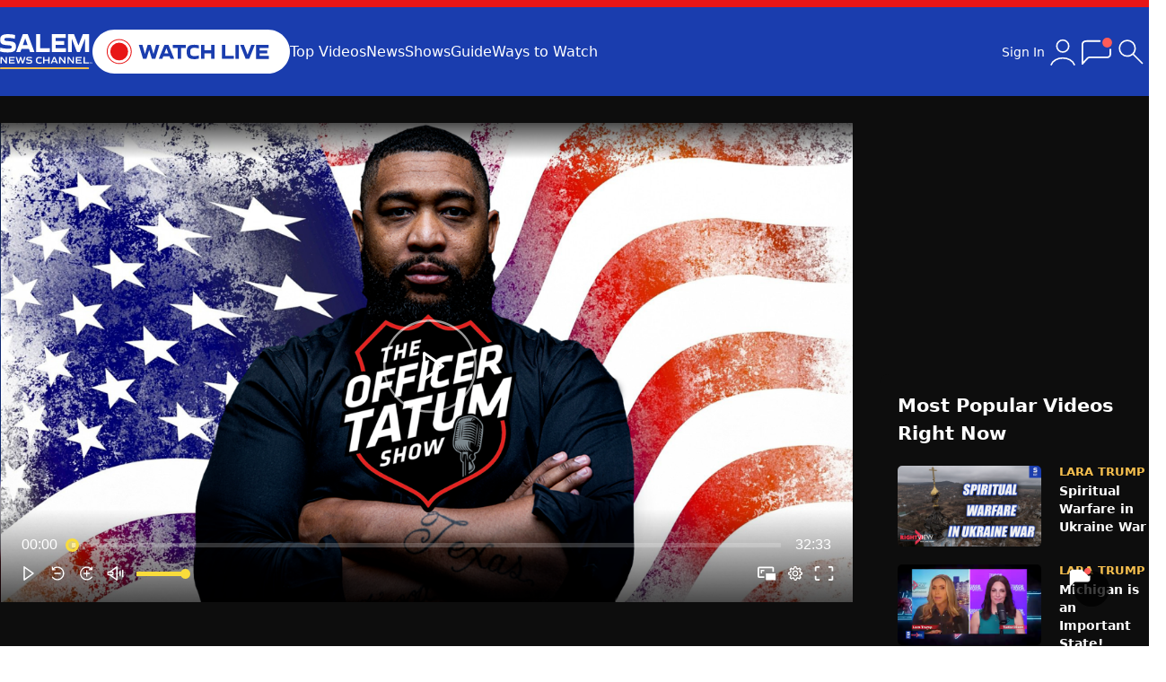

--- FILE ---
content_type: text/html; charset=utf-8
request_url: https://salemnewschannel.com/watch/the-officer-tatum-show-november-4-2022-6365d238444aa2000154326e
body_size: 25678
content:

<!DOCTYPE html>
<html lang="en" class="dark  m:overflow-x-hidden">
<head>
    <script>window.assetVersion = '20260114-0415PM'</script>
    <meta charset="utf-8" />
    <meta name="viewport" content="width=device-width, initial-scale=1.0" />
    <link rel="stylesheet" href="/dist/output.css?v=2&amp;v=-YCMZlwDzkPpZ2vYAzji9Jrdz3UWqkr7yyuWU4j8QOA" />
    <link rel="stylesheet" href="/js/third-party/toastify-js-1.12.0/toastify.css?v=3RaEh7boykFB7Hn0B96s6cGO59y9UKBvlo-wCePIn-w" />

    
<title>The Officer Tatum Show, November 4, 2022</title>

<meta name="description" content="The Officer Tatum Show, November 4, 2022" />

    <meta property="og:image" content="https://image.c.cdn.zype.com/5f75d83a34c62f0001aaf593/6365d238444aa2000154326e/custom_thumbnail/1080.png?1667617387" />
    <meta property="twitter:image" content="https://image.c.cdn.zype.com/5f75d83a34c62f0001aaf593/6365d238444aa2000154326e/custom_thumbnail/1080.png?1667617387" />
        <meta property="og:image:width" content="1920" />
        <meta property="og:image:height" content="1080" />
    <meta property="og:url" content="https://salemnewschannel.com/watch/the-officer-tatum-show-november-4-2022-6365d238444aa2000154326e" />
<meta property="og:title" content="The Officer Tatum Show, November 4, 2022" />
    <meta property="og:type" content="article" />
<meta property="og:locale" content="en_US" />
<meta property="og:site_name" content="Salem News Channel | The Most Respected and Reliable Conservative Voices Today" />

<meta name="twitter:card" content="summary_large_image" />
<meta name="twitter:title" content="The Officer Tatum Show, November 4, 2022" />
<meta property="twitter:description" content="The Officer Tatum Show, November 4, 2022" />

<link rel="canonical" href="https://salemnewschannel.com/watch/the-officer-tatum-show-november-4-2022-6365d238444aa2000154326e" />

    <script type="application/ld&#x2B;json">
        {
            "@context": "https://schema.org",
            "@type": "VideoObject",
            "name": "The Officer Tatum Show, November 4, 2022",
            "description": "The Officer Tatum Show, November 4, 2022",
            "url": "https://salemnewschannel.com/watch/the-officer-tatum-show-november-4-2022-6365d238444aa2000154326e",

                    "image": "https://image.c.cdn.zype.com/5f75d83a34c62f0001aaf593/6365d238444aa2000154326e/custom_thumbnail/1080.png?1667617387", 
                    "thumbnailUrl": "https://image.c.cdn.zype.com/5f75d83a34c62f0001aaf593/6365d238444aa2000154326e/custom_thumbnail/1080.png?1667617387",
                
                    "uploadDate": "2022-11-04T23:02:16.7720000-04:00",
                            "publisher": {
                "@type": "Organization",
                "name": "Salem News Channel",
                "logo": {
                    "@type": "ImageObject",
                    "url": "https://salemnewschannel.com/img/logo3.svg"
                }
            }
        }
    </script>


    <link rel="preconnect" href="https://www.googletagservices.com" crossorigin>
    <link rel="preconnect" href="https://media.swncdn.com" crossorigin>
    <link rel="preconnect" href="https://prebid.adnxs.com" crossorigin>
    <link rel="preconnect" href="https://pagead2.googlesyndication.com" crossorigin>
    <link rel="preconnect" href="https://ad.doubleclick.net" crossorigin>
    <link rel="preconnect" href="https://c.amazon-adsystem.com" crossorigin>

    

    <link rel="shortcut icon" href="/img/favicon/favicon-v2.ico" type="image/x-icon" />
    <link rel="apple-touch-icon" sizes="180x180" href="/img/favicon/apple-touch-icon-v2.png">
    <link rel="icon" type="image/png" sizes="32x32" href="/img/favicon/favicon-32x32-v2.png">
    <link rel="icon" type="image/png" sizes="16x16" href="/img/favicon/favicon-16x16-v2.png">
    <link rel="manifest" href="/site.webmanifest?v=0.0.4">
    <meta name="apple-itunes-app" content="app-id=1535823163">
    <meta name="google-play-app" content="app-id=com.salemwebnetwork.salemnewschannel">

    <!-- Global site tag -->
    <script async src="https://www.googletagmanager.com/gtag/js?id=G-BW3CBRC2HV"></script>
    <script>
        window.dataLayer = window.dataLayer || [];
        function gtag() {
        dataLayer.push(arguments);
        }
        gtag('js', new Date());
        gtag('config', 'G-BW3CBRC2HV');
        gtag('config', 'AW-10805187689');
        gtag('config', 'AW-11021558786');
        gtag('config', 'G-VEN16DTW8J');
    </script>

    <!-- Marfeel snippet per Michael Demarest, 2025-06-18 -->
    <script type="text/javascript">
        !function(){"use strict";function e(e){var t=!(arguments.length>1&&void 0!==arguments[1])||arguments[1],c=document.createElement("script");c.src=e,t?c.type="module":(c.async=!0,c.type="text/javascript",c.setAttribute("nomodule",""));var n=document.getElementsByTagName("script")[0];n.parentNode.insertBefore(c,n)}!function(t,c){!function(t,c,n){var a,o,r;n.accountId=c,null!==(a=t.marfeel)&&void 0!==a||(t.marfeel={}),null!==(o=(r=t.marfeel).cmd)&&void 0!==o||(r.cmd=[]),t.marfeel.config=n;var i="https://sdk.mrf.io/statics";e("".concat(i,"/marfeel-sdk.js?id=").concat(c),!0),e("".concat(i,"/marfeel-sdk.es5.js?id=").concat(c),!1)}(t,c,arguments.length>2&&void 0!==arguments[2]?arguments[2]:{})}(window,2916/* AccountId */,{} /* Config */)}();
    </script>

        <!-- viafoura container id -->
        <meta name="vf:container_id" content="z-6365d238444aa2000154326e" />
        <!-- viafoura inline-comments ad -->
        <script>
            window.googletag = window.googletag || {cmd: []};
            googletag.cmd.push(function() {
            googletag.defineSlot('/6177/salemnewschannel/viafoura', [728, 90], 'div-gpt-ad-1759930246300-0').addService(googletag.pubads());
            googletag.pubads().enableSingleRequest();
            googletag.enableServices();
            });
        </script>
        <script>
            window.salemMeta = window.salemMeta || {}
            salemMeta.viafouraContainerId = 'z-6365d238444aa2000154326e'
        </script>
</head>
<body>
    <header class="bg-blue">
        <style>
    /* hide the whole wrapper when container is empty */
    .alert-wrapper:has(#alert-container:empty) {
        display: none;
    }
</style>
<script async src="https://media.swncdn.com/alerts/dist/main.js?v=1" id="alertbar-script"></script>
<div class="alert-wrapper bg-[#e81616] text-white sm:text-lg py-[8px] px-2 sm:py-1 sm:px-0 grid place-items-center">
    <div id="alert-container" class="" rel="noopener"></div>
</div>
<script>
    const script = document.getElementById('alertbar-script');
    script.addEventListener('load', function() {
         window.AlertBar?.display(false, "#alert-container");
    });
</script>


        <nav class="container sm:flex items-center sm:gap-[30px] gap-0 p-[25px_20px] md:p-[25px_0] grid grid-cols-[88px_1fr_50px]">
            <a href="/">
                <img src="/img/logo3.svg" width="103" height="27" class="w-[70px] sm:w-[103px]" />
            </a>
            <div>
                <a href="/watch-live">
                    <img src="/img/watch-live-v2.svg" width="220" height="50" class="w-[150px] sm:w-[220px] animate-enlarge-on-hover-lg" />
                </a>
            </div>
            <div class="hidden sm:flex text-white gap-[30px]">
                <a href="/top-videos">Top Videos</a>
                <a href="/news">News</a>
                <a href="/shows">Shows</a>
                <a href="/watch-live?guide">Guide</a>
                <a href="/how-to-watch">Ways to Watch</a>
            </div>
            <div id="hamburger" class="block sm:hidden ml-auto">
                <svg xmlns="http://www.w3.org/2000/svg" width="36" height="36" viewBox="0 0 24 24"><path fill="white" d="M3 8V7h17v1H3m17 4v1H3v-1h17M3 17h17v1H3v-1Z" /></svg>
            </div>
            <div class="ml-auto hidden sm:flex gap-5 items-center relative">
                <style>
    .sign-in-widget {
        background: var(--main-bg-color);
        width: 350px !important;
    }

    .closeOverlay {
        top: -25px;
        right: -25px;
    }

    @media (max-width: 820px) {
        .closeOverlay {
            top: -15px;
            right: -15px;
        }
    }
</style>

 <svg style="display:none;">
  <symbol id="icon-account" viewBox="0 0 24 24">
      <g fill="none" stroke="currentColor" stroke-linecap="round" stroke-width="1"><path d="M19.727 20.447c-.455-1.276-1.46-2.403-2.857-3.207S13.761 16 12 16s-3.473.436-4.87 1.24s-2.402 1.931-2.857 3.207"/><circle cx="12" cy="8" r="4"/></g>
  </symbol>
</svg>

<div x-cloak x-data="userUI">
    <div x-show="$store.user.isSignedIn" class="flex gap-[10px] items-center relative">
        <span class="desktop text-white text-sm cursor-pointer" x-on:click="renderDropdown=!renderDropdown">Hello, <span x-text="$store.user.name"></span></span>
        <svg class="cursor" width="40" height="40" x-on:click="renderDropdown=!renderDropdown">
            <use href="#icon-account"/>
        </svg>
        <div x-show="renderDropdown" x-on:click.outside="renderDropdown=false"
             class="user-dropdown-nav-items [&>a]:p-[15px] [&>a]:bg-main [&>a]:duration-[.3s] [&>a]:transition [&>a]:whitespace-nowrap overflow-hidden border border-blue shadow-xl absolute grid gap-[1px] bg-border1 rounded-md right-0 top-[50px] z-[10000000]">
            <a href="/my-subscriptions">My Favorites</a>
            <a href="#" x-on:click.prevent="$store.user.renderAccountSettingsWidget=true;renderDropdown=false">Account Settings</a>
            <a href="#" x-on:click.prevent="$store.user.signOut()">Sign Out</a>
        </div>
    </div>
    <div x-show="!$store.user.isSignedIn" x-on:click="$store.user.clickSignIn()" class="hidden sm:flex cursor-pointer gap-[10px] items-center relative">
        <span class="desktop text-white text-sm">Sign In</span>
        <svg width="40" height="40" class="cursor">
            <use href="#icon-account"/>
        </svg>
    </div>
</div>
                <svg class="cursor-pointer" onclick="window.viafouraService.openTray()" width="30" viewBox="0 0 20 17" fill="none" xmlns="http://www.w3.org/2000/svg" style="background-color: transparent;width: 36px;">
                    <path d="M16.3914 0C18.0481 0 19.3914 1.34325 19.3914 3C19.3914 4.65675 18.0481 6 16.3914 6C14.7346 6 13.3914 4.65675 13.3914 3C13.3914 1.34325 14.7346 0 16.3914 0Z" fill="#FF5C58"></path>
                    <path d="M11.8424 2.05705C11.8424 2.05705 6.86194 2.05623 3.72942 2.06197C0.596895 2.06853 1.01903 4.5512 1.01903 4.5512V16C1.01903 16 3.56007 13.1688 4.27133 12.5159C4.98342 11.8623 5.89789 12.0181 5.89789 12.0181L16.1794 12.0148C16.1794 12.0148 18.3479 12.1395 18.3479 10.0242C18.3479 7.90819 18.3479 8.03039 18.3479 8.03039" stroke="white" stroke-linecap="round" stroke-linejoin="round"></path>
                    <path d="M18.8479 7.20166C18.8479 6.92552 18.624 6.70166 18.3479 6.70166C18.0718 6.70166 17.8479 6.92552 17.8479 7.20166L18.8479 7.20166ZM18.3479 7.20166L17.8479 7.20166L17.8479 8.20166L18.3479 8.20166L18.8479 8.20166L18.8479 7.20166L18.3479 7.20166Z" fill="white"></path>
                </svg>
                <div data-search-container>
                    <svg class="search-loading hidden absolute" style="top: 8px; right: 57px; z-index: 1;" xmlns="http://www.w3.org/2000/svg" width="24" height="24" viewBox="0 0 24 24"><path fill="#0064a8" d="M12 2A10 10 0 1 0 22 12A10 10 0 0 0 12 2Zm0 18a8 8 0 1 1 8-8A8 8 0 0 1 12 20Z" opacity=".5" /><path fill="#0064a8" d="M20 12h2A10 10 0 0 0 12 2V4A8 8 0 0 1 20 12Z"><animateTransform attributeName="transform" dur="1s" from="0 12 12" repeatCount="indefinite" to="360 12 12" type="rotate" /></path></svg>
                    <input id="search-input-desktop" type="text" placeholder="Search..." class="hidden" />
                    <div id="search">
                        <svg xmlns="http://www.w3.org/2000/svg" class="cursor-pointer" width="40px" height="40px" viewBox="0 0 24 24">
                            <path fill="currentColor" d="M9.539 15.23q-2.398 0-4.065-1.666Q3.808 11.899 3.808 9.5t1.666-4.065T9.539 3.77t4.064 1.666T15.269 9.5q0 1.042-.369 2.017t-.97 1.668l5.909 5.907q.14.14.15.345q.009.203-.15.363q-.16.16-.354.16t-.354-.16l-5.908-5.908q-.75.639-1.725.989t-1.96.35m0-1q1.99 0 3.361-1.37q1.37-1.37 1.37-3.361T12.9 6.14T9.54 4.77q-1.991 0-3.361 1.37T4.808 9.5t1.37 3.36t3.36 1.37"></path>
                        </svg>
                        <svg class="hidden cursor-pointer" xmlns="http://www.w3.org/2000/svg" width="40" height="40" viewBox="0 0 24 24">
                            <path fill="currentColor" d="m6.4 18.308l-.708-.708l5.6-5.6l-5.6-5.6l.708-.708l5.6 5.6l5.6-5.6l.708.708l-5.6 5.6l5.6 5.6l-.708.708l-5.6-5.6z"/>]
                        </svg>
                    </div>
                </div>
            </div>
        </nav>
    </header>
    
<div x-cloak x-data="userUI">
    <div x-on:click="$store.user.renderAccountSettingsWidget=false" x-show="$store.user.renderAccountSettingsWidget" class="overlay"></div>
    <div @keydown.enter="$store.user.userUpdatesFormEnter($event, $data)" x-show="$store.user.renderAccountSettingsWidget" class="sign-in-widget overlay-widget sm:p-[30px] p-[20px]">
        <div class="relative">
            <div x-show="editMode" class="text-[22px] font-bold mb-[30px]">
                <div x-show="editMode=='name'">Change your name</div>
                <div x-show="editMode=='email'">Change your email</div>
                <div x-show="editMode=='password'">Change your password</div>
            </div>
            <div x-show="editMode=='name'">
                <input type="text" x-model="$store.user.name" class="input" autocomplete="off" />
            </div>
            <div x-show="editMode=='email'">
                <input type="email" x-model="$store.user.email" class="input" autocomplete="off" />
            </div>
            <div x-show="editMode=='password'" class="grid gap-[15px]">
                <div class="form-control relative">
                    <label class="label">New password</label>
                    <input x-bind:type="maskEditPassword ? 'password' : 'text'" x-model="$store.user.newPassword" class="input" autocomplete="off" />
                    <svg x-show="maskEditPassword" x-on:click="maskEditPassword=!maskEditPassword" class="absolute cursor-pointer" style="top:40px;right:10px;" xmlns="http://www.w3.org/2000/svg" width="21" height="21" viewBox="0 0 21 21"><path fill="none" stroke="currentColor" stroke-linecap="round" stroke-linejoin="round" d="M6.211 6.26C4.727 7.173 3.323 8.587 2 10.5c2.537 3.667 5.37 5.5 8.5 5.5c1.423 0 2.785-.38 4.085-1.137m1.588-1.14c.98-.843 1.922-1.916 2.827-3.223C16.463 6.833 13.63 5 10.5 5c-.83 0-1.64.13-2.429.387M4 4l13 13.071"></path></svg>
                    <svg x-show="!maskEditPassword" x-on:click="maskEditPassword=!maskEditPassword" class="absolute cursor-pointer" style="top: 40px; right: 10px; display: none;" xmlns="http://www.w3.org/2000/svg" width="21" height="21" viewBox="0 0 256 256"><path fill="currentColor" d="M245.48 125.57c-.34-.78-8.66-19.23-27.24-37.81C201 70.54 171.38 50 128 50S55 70.54 37.76 87.76c-18.58 18.58-26.9 37-27.24 37.81a6 6 0 0 0 0 4.88c.34.77 8.66 19.22 27.24 37.8C55 185.47 84.62 206 128 206s73-20.53 90.24-37.75c18.58-18.58 26.9-37 27.24-37.8a6 6 0 0 0 0-4.88ZM128 194c-31.38 0-58.78-11.42-81.45-33.93A134.77 134.77 0 0 1 22.69 128a134.56 134.56 0 0 1 23.86-32.06C69.22 73.42 96.62 62 128 62s58.78 11.42 81.45 33.94A134.56 134.56 0 0 1 233.31 128C226.94 140.21 195 194 128 194Zm0-112a46 46 0 1 0 46 46a46.06 46.06 0 0 0-46-46Zm0 80a34 34 0 1 1 34-34a34 34 0 0 1-34 34Z"></path></svg>
                </div>
                <div class="form-control relative">
                    <label class="label">Re-enter password</label>
                    <input x-bind:type="maskEditPassword ? 'password' : 'text'" x-model="$store.user.newPasswordConf" class="input" autocomplete="off" />
                    <svg x-show="maskEditPassword" x-on:click="maskEditPassword=!maskEditPassword" class="absolute cursor-pointer" style="top:40px;right:10px;" xmlns="http://www.w3.org/2000/svg" width="21" height="21" viewBox="0 0 21 21"><path fill="none" stroke="currentColor" stroke-linecap="round" stroke-linejoin="round" d="M6.211 6.26C4.727 7.173 3.323 8.587 2 10.5c2.537 3.667 5.37 5.5 8.5 5.5c1.423 0 2.785-.38 4.085-1.137m1.588-1.14c.98-.843 1.922-1.916 2.827-3.223C16.463 6.833 13.63 5 10.5 5c-.83 0-1.64.13-2.429.387M4 4l13 13.071"></path></svg>
                    <svg x-show="!maskEditPassword" x-on:click="maskEditPassword=!maskEditPassword" class="absolute cursor-pointer" style="top: 40px; right: 10px; display: none;" xmlns="http://www.w3.org/2000/svg" width="21" height="21" viewBox="0 0 256 256"><path fill="currentColor" d="M245.48 125.57c-.34-.78-8.66-19.23-27.24-37.81C201 70.54 171.38 50 128 50S55 70.54 37.76 87.76c-18.58 18.58-26.9 37-27.24 37.81a6 6 0 0 0 0 4.88c.34.77 8.66 19.22 27.24 37.8C55 185.47 84.62 206 128 206s73-20.53 90.24-37.75c18.58-18.58 26.9-37 27.24-37.8a6 6 0 0 0 0-4.88ZM128 194c-31.38 0-58.78-11.42-81.45-33.93A134.77 134.77 0 0 1 22.69 128a134.56 134.56 0 0 1 23.86-32.06C69.22 73.42 96.62 62 128 62s58.78 11.42 81.45 33.94A134.56 134.56 0 0 1 233.31 128C226.94 140.21 195 194 128 194Zm0-112a46 46 0 1 0 46 46a46.06 46.06 0 0 0-46-46Zm0 80a34 34 0 1 1 34-34a34 34 0 0 1-34 34Z"></path></svg>
                </div>
            </div>
            <div x-show="editMode" class="mt-[30px] flex items-center gap-[10px]">
                <button type="button" x-ref="updateUserButton" x-on:click.prevent="$store.user.handleSaveChanges($data.editMode).then(() => editMode = null)" class="btn btn-w-auto">Save changes</button>
                <span class="text-[15px]">or <a href="#" class="underline" x-on:click.prevent="editMode=null && $store.user.revertEmail()">Cancel</a></span>
            </div>

            <div x-show="!editMode" class="text-[22px] font-bold mb-[30px]">Account Settings</div>
            <div x-show="!editMode" id="account-settings-form" class="grid gap-[15px]" action="go-hokies" autocomplete="off">
                <div class="flex mt-[5px] items-center">
                    <div class="grid gap-[5px] [&>*]:text-[13px]">
                        <label class="font-bold">Name:</label>
                        <div x-text="$store.user.name"></div>
                    </div>
                    <button type="button" x-on:click="editMode='name'" class="text-[13px] btn-secondary ml-auto">Edit</button>
                </div>
                <div class="flex mt-[5px] items-center">
                    <div class="grid gap-[5px] [&>*]:text-[13px]">
                        <label class="font-bold">Email:</label>
                        <div class="break-words" style="width: 197px;" x-text="$store.user.email"></div>
                    </div>
                    <button type="button" x-on:click="editMode='email'" class="text-[13px] btn-secondary ml-auto">Edit</button>
                </div>
                <div class="flex mt-[5px] items-center">
                    <div class="grid gap-[5px] [&>*]:text-[13px]">
                        <label class="font-bold">Password:</label>
                        <div>********</div>
                    </div>
                    <button type="button" x-on:click="editMode='password'" class="text-[13px] btn-secondary ml-auto">Edit</button>
                </div>
                <button :class="$store.user.loading ? 'opacity-40' : ''"
                        class="btn mt-[10px]"
                        type="button"
                        x-on:click.prevent="$store.user.renderAccountSettingsWidget=false">
                    Done
                </button>
            </div>
            <svg x-on:click="$store.user.renderAccountSettingsWidget=false" class="cursor-pointer absolute closeOverlay" b-99ebu3icm7="" xmlns="http://www.w3.org/2000/svg" width="26" height="26" viewBox="0 0 20 20"><path b-99ebu3icm7="" fill="var(--default-text-color)" d="m3.219 2.154l6.778 6.773l6.706-6.705c.457-.407.93-.164 1.119.04a.777.777 0 0 1-.044 1.035l-6.707 6.704l6.707 6.702c.298.25.298.74.059 1.014c-.24.273-.68.431-1.095.107l-6.745-6.749l-6.753 6.752c-.296.265-.784.211-1.025-.052c-.242-.264-.334-.72-.025-1.042l6.729-6.732l-6.701-6.704c-.245-.27-.33-.764 0-1.075c.33-.311.822-.268.997-.068Z"></path></svg>
        </div>
    </div>

    <div x-on:click="$store.user.renderSignInWidget=false" x-show="$store.user.renderSignInWidget" class="overlay"></div>
    <div x-show="$store.user.renderSignInWidget" class="sign-in-widget overlay-widget sm:p-[30px] p-[20px]">
        <div class="relative">
            <form id="sign-in-form" class="grid gap-[15px]" action="go-hokies" autocomplete="on">
                <div class="form-control">
                    <label class="label">Email address</label>
                    <input type="email"
                           :class="$store.user.mode=='forgotdone' ? 'opacity-40' : ''"
                           x-on:keyup.enter="$store.user.submitForm()"
                           x-ref="first_input"
                           class="input"
                           id="first_input"
                           name="email"
                           autocomplete="on" />
                </div>
                <div x-show="$store.user.mode!='forgot' && $store.user.mode!='forgotdone'" class="form-control relative">
                    <label class="label flex">
                        <span>Password</span>
                        <a tabindex="300" class="ml-auto underline" x-on:click.prevent="$store.user.mode='forgot';$nextTick(() => { $refs.first_input.focus(); });" href="#">Forgot Password</a>
                    </label>
                    <input x-bind:type="maskPassword ? 'password' : 'text'" x-on:keyup.enter="$store.user.submitForm()" class="input" name="password" autocomplete="on" />
                    <svg x-show="maskPassword" x-on:click="maskPassword=!maskPassword" class="absolute cursor-pointer" style="top:40px;right:10px;" xmlns="http://www.w3.org/2000/svg" width="21" height="21" viewBox="0 0 21 21"><path fill="none" stroke="currentColor" stroke-linecap="round" stroke-linejoin="round" d="M6.211 6.26C4.727 7.173 3.323 8.587 2 10.5c2.537 3.667 5.37 5.5 8.5 5.5c1.423 0 2.785-.38 4.085-1.137m1.588-1.14c.98-.843 1.922-1.916 2.827-3.223C16.463 6.833 13.63 5 10.5 5c-.83 0-1.64.13-2.429.387M4 4l13 13.071" /></svg>
                    <svg x-show="!maskPassword" x-on:click="maskPassword=!maskPassword" class="absolute cursor-pointer" style="top:40px;right:10px;" xmlns="http://www.w3.org/2000/svg" width="21" height="21" viewBox="0 0 256 256"><path fill="currentColor" d="M245.48 125.57c-.34-.78-8.66-19.23-27.24-37.81C201 70.54 171.38 50 128 50S55 70.54 37.76 87.76c-18.58 18.58-26.9 37-27.24 37.81a6 6 0 0 0 0 4.88c.34.77 8.66 19.22 27.24 37.8C55 185.47 84.62 206 128 206s73-20.53 90.24-37.75c18.58-18.58 26.9-37 27.24-37.8a6 6 0 0 0 0-4.88ZM128 194c-31.38 0-58.78-11.42-81.45-33.93A134.77 134.77 0 0 1 22.69 128a134.56 134.56 0 0 1 23.86-32.06C69.22 73.42 96.62 62 128 62s58.78 11.42 81.45 33.94A134.56 134.56 0 0 1 233.31 128C226.94 140.21 195 194 128 194Zm0-112a46 46 0 1 0 46 46a46.06 46.06 0 0 0-46-46Zm0 80a34 34 0 1 1 34-34a34 34 0 0 1-34 34Z" /></svg>
                </div>
                <div x-show="$store.user.mode=='create'" class="form-control relative">
                    <label class="label">Re-enter password</label>
                    <input x-bind:type="maskPassword ? 'password' : 'text'" class="input" name="password_confirmation" autocomplete="on" />
                    <svg x-show="maskPassword" x-on:click="maskPassword=!maskPassword" class="absolute cursor-pointer" style="top:40px;right:10px;" xmlns="http://www.w3.org/2000/svg" width="21" height="21" viewBox="0 0 21 21"><path fill="none" stroke="currentColor" stroke-linecap="round" stroke-linejoin="round" d="M6.211 6.26C4.727 7.173 3.323 8.587 2 10.5c2.537 3.667 5.37 5.5 8.5 5.5c1.423 0 2.785-.38 4.085-1.137m1.588-1.14c.98-.843 1.922-1.916 2.827-3.223C16.463 6.833 13.63 5 10.5 5c-.83 0-1.64.13-2.429.387M4 4l13 13.071" /></svg>
                    <svg x-show="!maskPassword" x-on:click="maskPassword=!maskPassword" class="absolute cursor-pointer" style="top:40px;right:10px;" xmlns="http://www.w3.org/2000/svg" width="21" height="21" viewBox="0 0 256 256"><path fill="currentColor" d="M245.48 125.57c-.34-.78-8.66-19.23-27.24-37.81C201 70.54 171.38 50 128 50S55 70.54 37.76 87.76c-18.58 18.58-26.9 37-27.24 37.81a6 6 0 0 0 0 4.88c.34.77 8.66 19.22 27.24 37.8C55 185.47 84.62 206 128 206s73-20.53 90.24-37.75c18.58-18.58 26.9-37 27.24-37.8a6 6 0 0 0 0-4.88ZM128 194c-31.38 0-58.78-11.42-81.45-33.93A134.77 134.77 0 0 1 22.69 128a134.56 134.56 0 0 1 23.86-32.06C69.22 73.42 96.62 62 128 62s58.78 11.42 81.45 33.94A134.56 134.56 0 0 1 233.31 128C226.94 140.21 195 194 128 194Zm0-112a46 46 0 1 0 46 46a46.06 46.06 0 0 0-46-46Zm0 80a34 34 0 1 1 34-34a34 34 0 0 1-34 34Z" /></svg>
                </div>
                <div x-show="$store.user.mode=='create'" class="form-control">
                    <label class="label">Your name</label>
                    <input type="text" x-on:keyup.enter="$store.user.submitForm()" placeholder="First and last name" class="input" name="name" autocomplete="on" />
                </div>
                <button :class="$store.user.loading ? 'opacity-40' : ''"
                        x-show="$store.user.mode!='forgotdone'"
                        class="btn"
                        type="button"
                        x-on:click.prevent="$store.user.submitForm()">
                    <span x-show="$store.user.mode=='signin'">Sign In</span>
                    <span x-show="$store.user.mode=='create'">Create Account</span>
                    <span x-show="$store.user.mode=='forgot'">Send Instructions</span>
                </button>
                <button type="button" x-show="$store.user.mode=='forgotdone'" class="btn opacity-40">
                    Sent!
                </button>
            </form>
            <div x-show="$store.user.mode!='signin'" class="mt-[15px] text-xs">
                You'll also get email updates and special offers from Salem News Channel. <a href="https://www.salemwebnetwork.com/terms/" class="underline">Terms</a>
            </div>
            <div class="mt-[15px] text-[15px]">
                <div x-show="$store.user.mode=='signin'">Or, <a href="#" x-on:click.prevent="$store.user.mode='create';$nextTick(() => { $refs.first_input.focus(); });" id="create-account" class="underline">Create Account</a></div>
                <a x-show="$store.user.mode!='signin'" href="#" x-on:click.prevent="$store.user.mode='signin';$nextTick(() => { $refs.first_input.focus(); });" class="underline">Back to Sign In</a>
            </div>
            <svg x-on:click="$store.user.renderSignInWidget=false" class="cursor-pointer absolute closeOverlay" b-99ebu3icm7="" xmlns="http://www.w3.org/2000/svg" width="26" height="26" viewBox="0 0 20 20"><path b-99ebu3icm7="" fill="var(--default-text-color)" d="m3.219 2.154l6.778 6.773l6.706-6.705c.457-.407.93-.164 1.119.04a.777.777 0 0 1-.044 1.035l-6.707 6.704l6.707 6.702c.298.25.298.74.059 1.014c-.24.273-.68.431-1.095.107l-6.745-6.749l-6.753 6.752c-.296.265-.784.211-1.025-.052c-.242-.264-.334-.72-.025-1.042l6.729-6.732l-6.701-6.704c-.245-.27-.33-.764 0-1.075c.33-.311.822-.268.997-.068Z"></path></svg>
        </div>
    </div>
</div>
    <main role="main" class="bg-main">
        

<div class="bg-secondary sm:py-[30px] py-0">
    <div class="container grid gap-[30px] grid-cols-1 sm:grid-cols-[950px_1fr]">
        <div>
            <!-- column 1 -->
            <div>
                <!-- adding this parent div just above the player's embed code to see if that fixes the height issue, 2025-06-26 -->
                <div id="zype_6365d238444aa2000154326e"></div><script src="https://player.zype.com/embed/6365d238444aa2000154326e.js?api_key=wr0KEb7QlkjKsIApJE1_N4tNm5pr9LETrxPvkfZgRwRcq33e6lWnmF62HmLlJgPu&autoplay=false&controls=true" type="text/javascript"></script><script src="https://tags.qortex.ai/bootstrapper?group-id=2IVkLf6lEkm3GkVLB1H1uw&#038;video-container=bitmovinplayer-container" defer></script>
            </div>
            <div class="hidden sm:grid place-items-center my-[20px] h-[90px] dev:standout">
                <div id="desktop_728x90-1"></div>
            </div>

            <div class="grid sm:flex">
                <h1 class="sm:text-2xl font-bold p-5 sm:p-0 text-lg flex-1">
                    The Officer Tatum Show, November 4, 2022
                </h1>
                <div class="sm:mx-0 mx-5">
                    
<div id="mobile-share" class="items-center px-[15px] rounded-[5px] py-[10px] bg-footer dark:bg-main border border-2 text-white flex gap-[10px] cursor-pointer">
    <svg class="sm:w-[20px] sm:h-[20px] w-[19px] h-[19px]" xmlns="http://www.w3.org/2000/svg" width="20" height="20" viewBox="0 0 20 20"><path fill="currentColor" d="M12 6V2l7 7l-7 7v-4c-5 0-8.5 1.5-11 5l.8-3l.2-.4A12 12 0 0 1 12 6z" /></svg>
    <span class="text-base">Share</span>
</div>

<div id="mobile-share-box" class="hidden bg-main">
    <div class="relative grid gap-5 p-[20px]">
        <svg id="close-mobile-share" class="cursor-pointer absolute" style="right:0;top:0;" xmlns="http://www.w3.org/2000/svg" width="32" height="32" viewBox="0 0 1024 1024"><path fill="currentColor" d="M764.288 214.592L512 466.88L259.712 214.592a31.936 31.936 0 0 0-45.12 45.12L466.752 512L214.528 764.224a31.936 31.936 0 1 0 45.12 45.184L512 557.184l252.288 252.288a31.936 31.936 0 0 0 45.12-45.12L557.12 512.064l252.288-252.352a31.936 31.936 0 1 0-45.12-45.184z" /></svg>
        <a data-share="facebook" href="https://salemnewschannel.com/watch/the-officer-tatum-show-november-4-2022-6365d238444aa2000154326e" data-localize="false" class="flex gap-[10px] items-center">
            <svg xmlns="http://www.w3.org/2000/svg" width="26" height="26" viewBox="0 0 256 256"><path fill="#1877F2" d="M256 128C256 57.308 198.692 0 128 0C57.308 0 0 57.307 0 128c0 63.888 46.808 116.843 108 126.445V165H75.5v-37H108V99.8c0-32.08 19.11-49.8 48.347-49.8C170.352 50 185 52.5 185 52.5V84h-16.14C152.958 84 148 93.867 148 103.99V128h35.5l-5.675 37H148v89.445c61.192-9.602 108-62.556 108-126.445" /><path fill="#FFF" d="m177.825 165l5.675-37H148v-24.01C148 93.866 152.959 84 168.86 84H185V52.5S170.352 50 156.347 50C127.11 50 108 67.72 108 99.8V128H75.5v37H108v89.445A128.959 128.959 0 0 0 128 256a128.9 128.9 0 0 0 20-1.555V165h29.825" /></svg>
            <span>Facebook</span>
        </a>
        <a data-share="twitter" data-share-text="The Officer Tatum Show, November 4, 2022" href="https://salemnewschannel.com/watch/the-officer-tatum-show-november-4-2022-6365d238444aa2000154326e" data-localize="false" class="flex gap-[10px] items-center">
            <svg xmlns="http://www.w3.org/2000/svg" width="26" height="26" viewBox="0 0 24 24"><path fill="currentColor" d="M8 2H1l8.26 11.014L1.45 22H4.1l6.388-7.349L16 22h7l-8.608-11.478L21.8 2h-2.65l-5.986 6.886L8 2Zm9 18L5 4h2l12 16h-2Z" /></svg>
            <span class="fs-16">Twitter</span>
        </a>
            <div id="copy-embed" data-copy-value="&amp;lt;div id=&amp;quot;zype_6365d238444aa2000154326e&amp;quot;&amp;gt;&amp;lt;/div&amp;gt;&amp;lt;script src=&amp;quot;https://player.zype.com/embed/6365d238444aa2000154326e.js?api_key=wr0KEb7QlkjKsIApJE1_N4tNm5pr9LETrxPvkfZgRwRcq33e6lWnmF62HmLlJgPu&amp;amp;autoplay=true&amp;amp;controls=true&amp;quot; type=&amp;quot;text/javascript&amp;quot;&amp;gt;&amp;lt;/script&amp;gt;&amp;lt;script src=&amp;quot;https://tags.qortex.ai/bootstrapper?group-id=2IVkLf6lEkm3GkVLB1H1uw&amp;amp;#038;video-container=bitmovinplayer-container&amp;quot; defer&amp;gt;&amp;lt;/script&amp;gt;" class="cursor-pointer flex gap-[10px] items-center">
                <svg xmlns="http://www.w3.org/2000/svg" width="26" height="26" viewBox="0 0 2048 2048"><path fill="white" d="m467 595l90 90l-338 339l338 339l-90 90l-430-429zm1114 0l430 429l-430 429l-90-90l338-339l-338-339zM701 1792l512-1536h134L835 1792z" /></svg>
                <span class="action-text">Copy embed</span>
            </div>
        <div id="copy-link" data-url="https://salemnewschannel.com/watch/the-officer-tatum-show-november-4-2022-6365d238444aa2000154326e" data-localize="false" class="cursor-pointer flex gap-[10px] items-center">
            <svg xmlns="http://www.w3.org/2000/svg" width="26" height="26" viewBox="0 0 24 24"><g fill="none" stroke="currentColor" stroke-linecap="round" stroke-linejoin="round" stroke-width="2"><path d="M10 13a5 5 0 0 0 7.54.54l3-3a5 5 0 0 0-7.07-7.07l-1.72 1.71" /><path d="M14 11a5 5 0 0 0-7.54-.54l-3 3a5 5 0 0 0 7.07 7.07l1.71-1.71" /></g></svg>
            <span class="action-text">Copy link</span>
        </div>
    </div>
</div>
                </div>
            </div>


                <div class="bg-main dark:border1 sm:p-[30px] sm:rounded-[10px] rounded-0 text-base sm:mt-[30px] mt-5 p-5">
                    <span class="block text-[15px] text-dark-gray mb-[15px]">167 weeks ago</span>
                    <div x-data="{ expanded: false, overflowing: false }"
                         x-cloak
                         x-init="
                     $nextTick(()=>
                    {
                    overflowing = $refs.content.scrollHeight > $refs.content.clientHeight;
                    })
                        "
                        class="relative">
                        <div x-ref="content"
                             :class="expanded ? 'line-clamp-none' : 'line-clamp-3'">
                            The Officer Tatum Show, November 4, 2022
                        </div>
                        <button x-show="overflowing"
                                @click="expanded = !expanded"
                                class="mt-2 underline text-sm">
                            <span x-show="!expanded">Read more</span>
                            <span x-show="expanded">Read less</span>
                        </button>
                    </div>
                </div>

                <div id="vf-comments" class="sm:mt-[30px] mt-5 p-5 sm:rounded-[10px] rounded-0 bg-[#2a262b]">
                    <div class="viafoura">
                        <vf-conversations></vf-conversations>
                    </div>
                </div>

            <div class="grid sm:gap-[30px] sm:mt-[30px] mt-0 grid-cols-1 sm:grid-cols-[1fr_300px] gap-0">
    <div class="bg-[--main-bg-color] rounded-[10px]">
        <div class="desktop" id='lightbox-inline-form-39238a24-af1d-4a33-afe2-cf690131c2cf'></div>
        <div class="mobile" id='lightbox-inline-form-71384c12-b94b-44db-9c5d-90f759413b10'></div>
    </div>
    <div class="hidden sm:grid place-items-center h-[250px] dev:standout">
        <div id="desktop_middle_300x250-1"></div>
    </div>
        <div class="sm:grid hidden place-items-center dev:standout">
            <div id="mobile_middle_300x250-1"></div>
        </div>
</div>
        </div>
        <div class="desktop">
            <!-- column 2 -->
            <div class="grid place-items-center h-[250px] mb-[30px] dev:standout">
                <div id="desktop_right_300x250-1"></div>
            </div>
            

<div class="bg-main p-[20px] dark:border1 rounded-[10px] sm:block hidden">
    <div class="text-[21px] font-bold">Most Popular Videos Right Now</div>
    <div class="grid gap-5 mt-[20px]">
            <a href="/watch/spiritual-warfare-in-ukraine-war-696a7a89b86f8611e0736df4" class="grid gap-5" style="grid-template-columns: 160px 1fr">
                <div class="relative">
                    <img src="https://image.c.cdn.zype.com/5f75d83a34c62f0001aaf593/696a7a89b86f8611e0736df4/custom_thumbnail/240.png?v=1768585938" width="160" height="90" class="rounded-[5px] animate-enlarge-on-hover" />
                    <div data-vf-container-id="z-696a7a89b86f8611e0736df4" class="hidden flex gap-1 items-center bg-black/85 p-2 rounded absolute bottom-0 right-0">
                        <svg xmlns="http://www.w3.org/2000/svg" width="30px" height="30px" viewBox="0 0 24 24"><g fill="none"><path fill="currentColor" d="m4.827 7.138l.445.227zm.441 11.594l.354.353zm12.594-2.559l-.227-.445zm1.311-1.311l-.445-.227zm0-7.724l-.445.227zm-1.311-1.311l.227-.446zm-11.724 0l.227.445zm1.07 10.966l.353.353zM5 10.3c0-.848 0-1.455.04-1.93c.038-.469.11-.766.232-1.005l-.89-.454c-.206.403-.296.847-.34 1.378C4 8.814 4 9.469 4 10.3zm0 1.2v-1.2H4v1.2zm-1 0v5h1v-5zm0 5v1.914h1V16.5zm0 1.914c0 .846 1.023 1.27 1.622.671l-.707-.707a.1.1 0 0 1 .028-.013l.026.002a.06.06 0 0 1 .03.046zm1.622.671l1.939-1.939l-.707-.707l-1.94 1.94zM14.7 16H7.914v1H14.7zm2.935-.273c-.239.122-.536.195-1.005.234c-.476.039-1.082.039-1.93.039v1c.832 0 1.486 0 2.011-.043c.531-.043.975-.133 1.378-.338zm1.092-1.092a2.5 2.5 0 0 1-1.092 1.092l.454.892a3.5 3.5 0 0 0 1.53-1.53zM19 11.7c0 .848 0 1.455-.04 1.93c-.038.469-.11.766-.233 1.005l.892.454c.205-.403.295-.847.338-1.378c.043-.525.043-1.18.043-2.011zm0-1.4v1.4h1v-1.4zm-.273-2.935c.122.239.195.536.234 1.005C19 8.845 19 9.452 19 10.3h1c0-.832 0-1.486-.043-2.011c-.043-.531-.133-.975-.338-1.378zm-1.092-1.093a2.5 2.5 0 0 1 1.092 1.093l.892-.454a3.5 3.5 0 0 0-1.53-1.53zM14.7 6c.848 0 1.454 0 1.93.04c.469.038.766.11 1.005.232l.454-.89c-.403-.206-.847-.296-1.378-.34C16.186 5 15.531 5 14.7 5zM9.3 6h5.4V5H9.3zm-2.935.272c.239-.121.536-.194 1.005-.233C7.845 6 8.452 6 9.3 6V5c-.832 0-1.486 0-2.011.043c-.531.043-.975.133-1.378.338zM5.272 7.365a2.5 2.5 0 0 1 1.093-1.093l-.454-.89a3.5 3.5 0 0 0-1.53 1.529zm2.289 9.781A.5.5 0 0 1 7.914 17v-1a1.5 1.5 0 0 0-1.06.44z" /><path stroke="currentColor" stroke-linecap="round" stroke-linejoin="round" d="M8.5 9.5h7m-7 3h5" stroke-width="1" /></g></svg>
                        <span class="comment-count"></span>
                    </div>
                </div>
                <div>
                        <div class="text-gold uppercase text-[13px] font-bold leading-none">Lara Trump</div>
                    <div class="mt-[5px] text-sm font-bold">Spiritual Warfare in Ukraine War</div>
                </div>
            </a>
            <a href="/watch/michigan-is-an-important-state-69692daf45b57267301d2354" class="grid gap-5" style="grid-template-columns: 160px 1fr">
                <div class="relative">
                    <img src="https://thumbnail.c.cdn.zype.com/5f75d83a34c62f0001aaf593/69692daf45b57267301d2354/69692daf45b57267301d2355/545be1da69702d2f7a010000/00001.png" width="160" height="90" class="rounded-[5px] animate-enlarge-on-hover" />
                    <div data-vf-container-id="z-69692daf45b57267301d2354" class="hidden flex gap-1 items-center bg-black/85 p-2 rounded absolute bottom-0 right-0">
                        <svg xmlns="http://www.w3.org/2000/svg" width="30px" height="30px" viewBox="0 0 24 24"><g fill="none"><path fill="currentColor" d="m4.827 7.138l.445.227zm.441 11.594l.354.353zm12.594-2.559l-.227-.445zm1.311-1.311l-.445-.227zm0-7.724l-.445.227zm-1.311-1.311l.227-.446zm-11.724 0l.227.445zm1.07 10.966l.353.353zM5 10.3c0-.848 0-1.455.04-1.93c.038-.469.11-.766.232-1.005l-.89-.454c-.206.403-.296.847-.34 1.378C4 8.814 4 9.469 4 10.3zm0 1.2v-1.2H4v1.2zm-1 0v5h1v-5zm0 5v1.914h1V16.5zm0 1.914c0 .846 1.023 1.27 1.622.671l-.707-.707a.1.1 0 0 1 .028-.013l.026.002a.06.06 0 0 1 .03.046zm1.622.671l1.939-1.939l-.707-.707l-1.94 1.94zM14.7 16H7.914v1H14.7zm2.935-.273c-.239.122-.536.195-1.005.234c-.476.039-1.082.039-1.93.039v1c.832 0 1.486 0 2.011-.043c.531-.043.975-.133 1.378-.338zm1.092-1.092a2.5 2.5 0 0 1-1.092 1.092l.454.892a3.5 3.5 0 0 0 1.53-1.53zM19 11.7c0 .848 0 1.455-.04 1.93c-.038.469-.11.766-.233 1.005l.892.454c.205-.403.295-.847.338-1.378c.043-.525.043-1.18.043-2.011zm0-1.4v1.4h1v-1.4zm-.273-2.935c.122.239.195.536.234 1.005C19 8.845 19 9.452 19 10.3h1c0-.832 0-1.486-.043-2.011c-.043-.531-.133-.975-.338-1.378zm-1.092-1.093a2.5 2.5 0 0 1 1.092 1.093l.892-.454a3.5 3.5 0 0 0-1.53-1.53zM14.7 6c.848 0 1.454 0 1.93.04c.469.038.766.11 1.005.232l.454-.89c-.403-.206-.847-.296-1.378-.34C16.186 5 15.531 5 14.7 5zM9.3 6h5.4V5H9.3zm-2.935.272c.239-.121.536-.194 1.005-.233C7.845 6 8.452 6 9.3 6V5c-.832 0-1.486 0-2.011.043c-.531.043-.975.133-1.378.338zM5.272 7.365a2.5 2.5 0 0 1 1.093-1.093l-.454-.89a3.5 3.5 0 0 0-1.53 1.529zm2.289 9.781A.5.5 0 0 1 7.914 17v-1a1.5 1.5 0 0 0-1.06.44z" /><path stroke="currentColor" stroke-linecap="round" stroke-linejoin="round" d="M8.5 9.5h7m-7 3h5" stroke-width="1" /></g></svg>
                        <span class="comment-count"></span>
                    </div>
                </div>
                <div>
                        <div class="text-gold uppercase text-[13px] font-bold leading-none">Lara Trump</div>
                    <div class="mt-[5px] text-sm font-bold">Michigan is an Important State!</div>
                </div>
            </a>
            <a href="/watch/president-trump-helped-americans-see-clearly-how-the-government-was-treating-them-696a8d4f6cb10e968520255a" class="grid gap-5" style="grid-template-columns: 160px 1fr">
                <div class="relative">
                    <img src="https://image.c.cdn.zype.com/5f75d83a34c62f0001aaf593/696a8d4f6cb10e968520255a/custom_thumbnail/240.png?v=1768601540" width="160" height="90" class="rounded-[5px] animate-enlarge-on-hover" />
                    <div data-vf-container-id="z-696a8d4f6cb10e968520255a" class="hidden flex gap-1 items-center bg-black/85 p-2 rounded absolute bottom-0 right-0">
                        <svg xmlns="http://www.w3.org/2000/svg" width="30px" height="30px" viewBox="0 0 24 24"><g fill="none"><path fill="currentColor" d="m4.827 7.138l.445.227zm.441 11.594l.354.353zm12.594-2.559l-.227-.445zm1.311-1.311l-.445-.227zm0-7.724l-.445.227zm-1.311-1.311l.227-.446zm-11.724 0l.227.445zm1.07 10.966l.353.353zM5 10.3c0-.848 0-1.455.04-1.93c.038-.469.11-.766.232-1.005l-.89-.454c-.206.403-.296.847-.34 1.378C4 8.814 4 9.469 4 10.3zm0 1.2v-1.2H4v1.2zm-1 0v5h1v-5zm0 5v1.914h1V16.5zm0 1.914c0 .846 1.023 1.27 1.622.671l-.707-.707a.1.1 0 0 1 .028-.013l.026.002a.06.06 0 0 1 .03.046zm1.622.671l1.939-1.939l-.707-.707l-1.94 1.94zM14.7 16H7.914v1H14.7zm2.935-.273c-.239.122-.536.195-1.005.234c-.476.039-1.082.039-1.93.039v1c.832 0 1.486 0 2.011-.043c.531-.043.975-.133 1.378-.338zm1.092-1.092a2.5 2.5 0 0 1-1.092 1.092l.454.892a3.5 3.5 0 0 0 1.53-1.53zM19 11.7c0 .848 0 1.455-.04 1.93c-.038.469-.11.766-.233 1.005l.892.454c.205-.403.295-.847.338-1.378c.043-.525.043-1.18.043-2.011zm0-1.4v1.4h1v-1.4zm-.273-2.935c.122.239.195.536.234 1.005C19 8.845 19 9.452 19 10.3h1c0-.832 0-1.486-.043-2.011c-.043-.531-.133-.975-.338-1.378zm-1.092-1.093a2.5 2.5 0 0 1 1.092 1.093l.892-.454a3.5 3.5 0 0 0-1.53-1.53zM14.7 6c.848 0 1.454 0 1.93.04c.469.038.766.11 1.005.232l.454-.89c-.403-.206-.847-.296-1.378-.34C16.186 5 15.531 5 14.7 5zM9.3 6h5.4V5H9.3zm-2.935.272c.239-.121.536-.194 1.005-.233C7.845 6 8.452 6 9.3 6V5c-.832 0-1.486 0-2.011.043c-.531.043-.975.133-1.378.338zM5.272 7.365a2.5 2.5 0 0 1 1.093-1.093l-.454-.89a3.5 3.5 0 0 0-1.53 1.529zm2.289 9.781A.5.5 0 0 1 7.914 17v-1a1.5 1.5 0 0 0-1.06.44z" /><path stroke="currentColor" stroke-linecap="round" stroke-linejoin="round" d="M8.5 9.5h7m-7 3h5" stroke-width="1" /></g></svg>
                        <span class="comment-count"></span>
                    </div>
                </div>
                <div>
                        <div class="text-gold uppercase text-[13px] font-bold leading-none">Alex Marlow</div>
                    <div class="mt-[5px] text-sm font-bold">President Trump Helped Americans See Clearly How The Government Was Treating Them</div>
                </div>
            </a>
            <a href="/watch/insurrection-in-minnesota-696aca4f19e01f63de35bbf9" class="grid gap-5" style="grid-template-columns: 160px 1fr">
                <div class="relative">
                    <img src="https://image.c.cdn.zype.com/5f75d83a34c62f0001aaf593/696aca4f19e01f63de35bbf9/custom_thumbnail/240.jpg?v=1768606309" width="160" height="90" class="rounded-[5px] animate-enlarge-on-hover" />
                    <div data-vf-container-id="z-696aca4f19e01f63de35bbf9" class="hidden flex gap-1 items-center bg-black/85 p-2 rounded absolute bottom-0 right-0">
                        <svg xmlns="http://www.w3.org/2000/svg" width="30px" height="30px" viewBox="0 0 24 24"><g fill="none"><path fill="currentColor" d="m4.827 7.138l.445.227zm.441 11.594l.354.353zm12.594-2.559l-.227-.445zm1.311-1.311l-.445-.227zm0-7.724l-.445.227zm-1.311-1.311l.227-.446zm-11.724 0l.227.445zm1.07 10.966l.353.353zM5 10.3c0-.848 0-1.455.04-1.93c.038-.469.11-.766.232-1.005l-.89-.454c-.206.403-.296.847-.34 1.378C4 8.814 4 9.469 4 10.3zm0 1.2v-1.2H4v1.2zm-1 0v5h1v-5zm0 5v1.914h1V16.5zm0 1.914c0 .846 1.023 1.27 1.622.671l-.707-.707a.1.1 0 0 1 .028-.013l.026.002a.06.06 0 0 1 .03.046zm1.622.671l1.939-1.939l-.707-.707l-1.94 1.94zM14.7 16H7.914v1H14.7zm2.935-.273c-.239.122-.536.195-1.005.234c-.476.039-1.082.039-1.93.039v1c.832 0 1.486 0 2.011-.043c.531-.043.975-.133 1.378-.338zm1.092-1.092a2.5 2.5 0 0 1-1.092 1.092l.454.892a3.5 3.5 0 0 0 1.53-1.53zM19 11.7c0 .848 0 1.455-.04 1.93c-.038.469-.11.766-.233 1.005l.892.454c.205-.403.295-.847.338-1.378c.043-.525.043-1.18.043-2.011zm0-1.4v1.4h1v-1.4zm-.273-2.935c.122.239.195.536.234 1.005C19 8.845 19 9.452 19 10.3h1c0-.832 0-1.486-.043-2.011c-.043-.531-.133-.975-.338-1.378zm-1.092-1.093a2.5 2.5 0 0 1 1.092 1.093l.892-.454a3.5 3.5 0 0 0-1.53-1.53zM14.7 6c.848 0 1.454 0 1.93.04c.469.038.766.11 1.005.232l.454-.89c-.403-.206-.847-.296-1.378-.34C16.186 5 15.531 5 14.7 5zM9.3 6h5.4V5H9.3zm-2.935.272c.239-.121.536-.194 1.005-.233C7.845 6 8.452 6 9.3 6V5c-.832 0-1.486 0-2.011.043c-.531.043-.975.133-1.378.338zM5.272 7.365a2.5 2.5 0 0 1 1.093-1.093l-.454-.89a3.5 3.5 0 0 0-1.53 1.529zm2.289 9.781A.5.5 0 0 1 7.914 17v-1a1.5 1.5 0 0 0-1.06.44z" /><path stroke="currentColor" stroke-linecap="round" stroke-linejoin="round" d="M8.5 9.5h7m-7 3h5" stroke-width="1" /></g></svg>
                        <span class="comment-count"></span>
                    </div>
                </div>
                <div>
                        <div class="text-gold uppercase text-[13px] font-bold leading-none">Larry Elder</div>
                    <div class="mt-[5px] text-sm font-bold">Insurrection in Minnesota?</div>
                </div>
            </a>
            <a href="/watch/trumps-red-lines-deterrence-and-strategic-delay-696ab3b22baa4e52080f0042" class="grid gap-5" style="grid-template-columns: 160px 1fr">
                <div class="relative">
                    <img src="https://image.c.cdn.zype.com/5f75d83a34c62f0001aaf593/696ab3b22baa4e52080f0042/custom_thumbnail/240.png?v=1768600870" width="160" height="90" class="rounded-[5px] animate-enlarge-on-hover" />
                    <div data-vf-container-id="z-696ab3b22baa4e52080f0042" class="hidden flex gap-1 items-center bg-black/85 p-2 rounded absolute bottom-0 right-0">
                        <svg xmlns="http://www.w3.org/2000/svg" width="30px" height="30px" viewBox="0 0 24 24"><g fill="none"><path fill="currentColor" d="m4.827 7.138l.445.227zm.441 11.594l.354.353zm12.594-2.559l-.227-.445zm1.311-1.311l-.445-.227zm0-7.724l-.445.227zm-1.311-1.311l.227-.446zm-11.724 0l.227.445zm1.07 10.966l.353.353zM5 10.3c0-.848 0-1.455.04-1.93c.038-.469.11-.766.232-1.005l-.89-.454c-.206.403-.296.847-.34 1.378C4 8.814 4 9.469 4 10.3zm0 1.2v-1.2H4v1.2zm-1 0v5h1v-5zm0 5v1.914h1V16.5zm0 1.914c0 .846 1.023 1.27 1.622.671l-.707-.707a.1.1 0 0 1 .028-.013l.026.002a.06.06 0 0 1 .03.046zm1.622.671l1.939-1.939l-.707-.707l-1.94 1.94zM14.7 16H7.914v1H14.7zm2.935-.273c-.239.122-.536.195-1.005.234c-.476.039-1.082.039-1.93.039v1c.832 0 1.486 0 2.011-.043c.531-.043.975-.133 1.378-.338zm1.092-1.092a2.5 2.5 0 0 1-1.092 1.092l.454.892a3.5 3.5 0 0 0 1.53-1.53zM19 11.7c0 .848 0 1.455-.04 1.93c-.038.469-.11.766-.233 1.005l.892.454c.205-.403.295-.847.338-1.378c.043-.525.043-1.18.043-2.011zm0-1.4v1.4h1v-1.4zm-.273-2.935c.122.239.195.536.234 1.005C19 8.845 19 9.452 19 10.3h1c0-.832 0-1.486-.043-2.011c-.043-.531-.133-.975-.338-1.378zm-1.092-1.093a2.5 2.5 0 0 1 1.092 1.093l.892-.454a3.5 3.5 0 0 0-1.53-1.53zM14.7 6c.848 0 1.454 0 1.93.04c.469.038.766.11 1.005.232l.454-.89c-.403-.206-.847-.296-1.378-.34C16.186 5 15.531 5 14.7 5zM9.3 6h5.4V5H9.3zm-2.935.272c.239-.121.536-.194 1.005-.233C7.845 6 8.452 6 9.3 6V5c-.832 0-1.486 0-2.011.043c-.531.043-.975.133-1.378.338zM5.272 7.365a2.5 2.5 0 0 1 1.093-1.093l-.454-.89a3.5 3.5 0 0 0-1.53 1.529zm2.289 9.781A.5.5 0 0 1 7.914 17v-1a1.5 1.5 0 0 0-1.06.44z" /><path stroke="currentColor" stroke-linecap="round" stroke-linejoin="round" d="M8.5 9.5h7m-7 3h5" stroke-width="1" /></g></svg>
                        <span class="comment-count"></span>
                    </div>
                </div>
                <div>
                        <div class="text-gold uppercase text-[13px] font-bold leading-none">Hugh Hewitt</div>
                    <div class="mt-[5px] text-sm font-bold">Trump&#x2019;s Red Lines, Deterrence, and Strategic Delay</div>
                </div>
            </a>
                <div class="grid place-items-center h-[250px] dev:standout">
                    <div id="desktop_right_300x250-2"></div>
                </div>
            <a href="/watch/trump-iran-and-the-question-of-imminent-action-696ab3ed2baa4e52080f008f" class="grid gap-5" style="grid-template-columns: 160px 1fr">
                <div class="relative">
                    <img src="https://image.c.cdn.zype.com/5f75d83a34c62f0001aaf593/696ab3ed2baa4e52080f008f/custom_thumbnail/240.png?v=1768600760" width="160" height="90" class="rounded-[5px] animate-enlarge-on-hover" />
                    <div data-vf-container-id="z-696ab3ed2baa4e52080f008f" class="hidden flex gap-1 items-center bg-black/85 p-2 rounded absolute bottom-0 right-0">
                        <svg xmlns="http://www.w3.org/2000/svg" width="30px" height="30px" viewBox="0 0 24 24"><g fill="none"><path fill="currentColor" d="m4.827 7.138l.445.227zm.441 11.594l.354.353zm12.594-2.559l-.227-.445zm1.311-1.311l-.445-.227zm0-7.724l-.445.227zm-1.311-1.311l.227-.446zm-11.724 0l.227.445zm1.07 10.966l.353.353zM5 10.3c0-.848 0-1.455.04-1.93c.038-.469.11-.766.232-1.005l-.89-.454c-.206.403-.296.847-.34 1.378C4 8.814 4 9.469 4 10.3zm0 1.2v-1.2H4v1.2zm-1 0v5h1v-5zm0 5v1.914h1V16.5zm0 1.914c0 .846 1.023 1.27 1.622.671l-.707-.707a.1.1 0 0 1 .028-.013l.026.002a.06.06 0 0 1 .03.046zm1.622.671l1.939-1.939l-.707-.707l-1.94 1.94zM14.7 16H7.914v1H14.7zm2.935-.273c-.239.122-.536.195-1.005.234c-.476.039-1.082.039-1.93.039v1c.832 0 1.486 0 2.011-.043c.531-.043.975-.133 1.378-.338zm1.092-1.092a2.5 2.5 0 0 1-1.092 1.092l.454.892a3.5 3.5 0 0 0 1.53-1.53zM19 11.7c0 .848 0 1.455-.04 1.93c-.038.469-.11.766-.233 1.005l.892.454c.205-.403.295-.847.338-1.378c.043-.525.043-1.18.043-2.011zm0-1.4v1.4h1v-1.4zm-.273-2.935c.122.239.195.536.234 1.005C19 8.845 19 9.452 19 10.3h1c0-.832 0-1.486-.043-2.011c-.043-.531-.133-.975-.338-1.378zm-1.092-1.093a2.5 2.5 0 0 1 1.092 1.093l.892-.454a3.5 3.5 0 0 0-1.53-1.53zM14.7 6c.848 0 1.454 0 1.93.04c.469.038.766.11 1.005.232l.454-.89c-.403-.206-.847-.296-1.378-.34C16.186 5 15.531 5 14.7 5zM9.3 6h5.4V5H9.3zm-2.935.272c.239-.121.536-.194 1.005-.233C7.845 6 8.452 6 9.3 6V5c-.832 0-1.486 0-2.011.043c-.531.043-.975.133-1.378.338zM5.272 7.365a2.5 2.5 0 0 1 1.093-1.093l-.454-.89a3.5 3.5 0 0 0-1.53 1.529zm2.289 9.781A.5.5 0 0 1 7.914 17v-1a1.5 1.5 0 0 0-1.06.44z" /><path stroke="currentColor" stroke-linecap="round" stroke-linejoin="round" d="M8.5 9.5h7m-7 3h5" stroke-width="1" /></g></svg>
                        <span class="comment-count"></span>
                    </div>
                </div>
                <div>
                        <div class="text-gold uppercase text-[13px] font-bold leading-none">Hugh Hewitt</div>
                    <div class="mt-[5px] text-sm font-bold">Trump, Iran, and the Question of Imminent Action</div>
                </div>
            </a>
            <a href="/watch/liberals-calls-ice-agents-white-nazis-696ac84c2fab06c3fa35bbb2" class="grid gap-5" style="grid-template-columns: 160px 1fr">
                <div class="relative">
                    <img src="https://image.c.cdn.zype.com/5f75d83a34c62f0001aaf593/696ac84c2fab06c3fa35bbb2/custom_thumbnail/240.jpg?v=1768605788" width="160" height="90" class="rounded-[5px] animate-enlarge-on-hover" />
                    <div data-vf-container-id="z-696ac84c2fab06c3fa35bbb2" class="hidden flex gap-1 items-center bg-black/85 p-2 rounded absolute bottom-0 right-0">
                        <svg xmlns="http://www.w3.org/2000/svg" width="30px" height="30px" viewBox="0 0 24 24"><g fill="none"><path fill="currentColor" d="m4.827 7.138l.445.227zm.441 11.594l.354.353zm12.594-2.559l-.227-.445zm1.311-1.311l-.445-.227zm0-7.724l-.445.227zm-1.311-1.311l.227-.446zm-11.724 0l.227.445zm1.07 10.966l.353.353zM5 10.3c0-.848 0-1.455.04-1.93c.038-.469.11-.766.232-1.005l-.89-.454c-.206.403-.296.847-.34 1.378C4 8.814 4 9.469 4 10.3zm0 1.2v-1.2H4v1.2zm-1 0v5h1v-5zm0 5v1.914h1V16.5zm0 1.914c0 .846 1.023 1.27 1.622.671l-.707-.707a.1.1 0 0 1 .028-.013l.026.002a.06.06 0 0 1 .03.046zm1.622.671l1.939-1.939l-.707-.707l-1.94 1.94zM14.7 16H7.914v1H14.7zm2.935-.273c-.239.122-.536.195-1.005.234c-.476.039-1.082.039-1.93.039v1c.832 0 1.486 0 2.011-.043c.531-.043.975-.133 1.378-.338zm1.092-1.092a2.5 2.5 0 0 1-1.092 1.092l.454.892a3.5 3.5 0 0 0 1.53-1.53zM19 11.7c0 .848 0 1.455-.04 1.93c-.038.469-.11.766-.233 1.005l.892.454c.205-.403.295-.847.338-1.378c.043-.525.043-1.18.043-2.011zm0-1.4v1.4h1v-1.4zm-.273-2.935c.122.239.195.536.234 1.005C19 8.845 19 9.452 19 10.3h1c0-.832 0-1.486-.043-2.011c-.043-.531-.133-.975-.338-1.378zm-1.092-1.093a2.5 2.5 0 0 1 1.092 1.093l.892-.454a3.5 3.5 0 0 0-1.53-1.53zM14.7 6c.848 0 1.454 0 1.93.04c.469.038.766.11 1.005.232l.454-.89c-.403-.206-.847-.296-1.378-.34C16.186 5 15.531 5 14.7 5zM9.3 6h5.4V5H9.3zm-2.935.272c.239-.121.536-.194 1.005-.233C7.845 6 8.452 6 9.3 6V5c-.832 0-1.486 0-2.011.043c-.531.043-.975.133-1.378.338zM5.272 7.365a2.5 2.5 0 0 1 1.093-1.093l-.454-.89a3.5 3.5 0 0 0-1.53 1.529zm2.289 9.781A.5.5 0 0 1 7.914 17v-1a1.5 1.5 0 0 0-1.06.44z" /><path stroke="currentColor" stroke-linecap="round" stroke-linejoin="round" d="M8.5 9.5h7m-7 3h5" stroke-width="1" /></g></svg>
                        <span class="comment-count"></span>
                    </div>
                </div>
                <div>
                        <div class="text-gold uppercase text-[13px] font-bold leading-none">Larry Elder</div>
                    <div class="mt-[5px] text-sm font-bold">Liberals Calls ICE Agents White Nazis</div>
                </div>
            </a>
            <a href="/watch/does-repression-backfire-on-irans-regime-696ab84e9676ed21e920a6b0" class="grid gap-5" style="grid-template-columns: 160px 1fr">
                <div class="relative">
                    <img src="https://image.c.cdn.zype.com/5f75d83a34c62f0001aaf593/696ab84e9676ed21e920a6b0/custom_thumbnail/240.png?v=1768601708" width="160" height="90" class="rounded-[5px] animate-enlarge-on-hover" />
                    <div data-vf-container-id="z-696ab84e9676ed21e920a6b0" class="hidden flex gap-1 items-center bg-black/85 p-2 rounded absolute bottom-0 right-0">
                        <svg xmlns="http://www.w3.org/2000/svg" width="30px" height="30px" viewBox="0 0 24 24"><g fill="none"><path fill="currentColor" d="m4.827 7.138l.445.227zm.441 11.594l.354.353zm12.594-2.559l-.227-.445zm1.311-1.311l-.445-.227zm0-7.724l-.445.227zm-1.311-1.311l.227-.446zm-11.724 0l.227.445zm1.07 10.966l.353.353zM5 10.3c0-.848 0-1.455.04-1.93c.038-.469.11-.766.232-1.005l-.89-.454c-.206.403-.296.847-.34 1.378C4 8.814 4 9.469 4 10.3zm0 1.2v-1.2H4v1.2zm-1 0v5h1v-5zm0 5v1.914h1V16.5zm0 1.914c0 .846 1.023 1.27 1.622.671l-.707-.707a.1.1 0 0 1 .028-.013l.026.002a.06.06 0 0 1 .03.046zm1.622.671l1.939-1.939l-.707-.707l-1.94 1.94zM14.7 16H7.914v1H14.7zm2.935-.273c-.239.122-.536.195-1.005.234c-.476.039-1.082.039-1.93.039v1c.832 0 1.486 0 2.011-.043c.531-.043.975-.133 1.378-.338zm1.092-1.092a2.5 2.5 0 0 1-1.092 1.092l.454.892a3.5 3.5 0 0 0 1.53-1.53zM19 11.7c0 .848 0 1.455-.04 1.93c-.038.469-.11.766-.233 1.005l.892.454c.205-.403.295-.847.338-1.378c.043-.525.043-1.18.043-2.011zm0-1.4v1.4h1v-1.4zm-.273-2.935c.122.239.195.536.234 1.005C19 8.845 19 9.452 19 10.3h1c0-.832 0-1.486-.043-2.011c-.043-.531-.133-.975-.338-1.378zm-1.092-1.093a2.5 2.5 0 0 1 1.092 1.093l.892-.454a3.5 3.5 0 0 0-1.53-1.53zM14.7 6c.848 0 1.454 0 1.93.04c.469.038.766.11 1.005.232l.454-.89c-.403-.206-.847-.296-1.378-.34C16.186 5 15.531 5 14.7 5zM9.3 6h5.4V5H9.3zm-2.935.272c.239-.121.536-.194 1.005-.233C7.845 6 8.452 6 9.3 6V5c-.832 0-1.486 0-2.011.043c-.531.043-.975.133-1.378.338zM5.272 7.365a2.5 2.5 0 0 1 1.093-1.093l-.454-.89a3.5 3.5 0 0 0-1.53 1.529zm2.289 9.781A.5.5 0 0 1 7.914 17v-1a1.5 1.5 0 0 0-1.06.44z" /><path stroke="currentColor" stroke-linecap="round" stroke-linejoin="round" d="M8.5 9.5h7m-7 3h5" stroke-width="1" /></g></svg>
                        <span class="comment-count"></span>
                    </div>
                </div>
                <div>
                        <div class="text-gold uppercase text-[13px] font-bold leading-none">Hugh Hewitt</div>
                    <div class="mt-[5px] text-sm font-bold">Does Repression Backfire on Iran&#x2019;s Regime?</div>
                </div>
            </a>
            <a href="/watch/canada-entering-new-era-of-relations-with-china-696aba77ed1ee33029aacb89" class="grid gap-5" style="grid-template-columns: 160px 1fr">
                <div class="relative">
                    <img src="https://image.c.cdn.zype.com/5f75d83a34c62f0001aaf593/696aba77ed1ee33029aacb89/custom_thumbnail/240.png?v=1768602287" width="160" height="90" class="rounded-[5px] animate-enlarge-on-hover" />
                    <div data-vf-container-id="z-696aba77ed1ee33029aacb89" class="hidden flex gap-1 items-center bg-black/85 p-2 rounded absolute bottom-0 right-0">
                        <svg xmlns="http://www.w3.org/2000/svg" width="30px" height="30px" viewBox="0 0 24 24"><g fill="none"><path fill="currentColor" d="m4.827 7.138l.445.227zm.441 11.594l.354.353zm12.594-2.559l-.227-.445zm1.311-1.311l-.445-.227zm0-7.724l-.445.227zm-1.311-1.311l.227-.446zm-11.724 0l.227.445zm1.07 10.966l.353.353zM5 10.3c0-.848 0-1.455.04-1.93c.038-.469.11-.766.232-1.005l-.89-.454c-.206.403-.296.847-.34 1.378C4 8.814 4 9.469 4 10.3zm0 1.2v-1.2H4v1.2zm-1 0v5h1v-5zm0 5v1.914h1V16.5zm0 1.914c0 .846 1.023 1.27 1.622.671l-.707-.707a.1.1 0 0 1 .028-.013l.026.002a.06.06 0 0 1 .03.046zm1.622.671l1.939-1.939l-.707-.707l-1.94 1.94zM14.7 16H7.914v1H14.7zm2.935-.273c-.239.122-.536.195-1.005.234c-.476.039-1.082.039-1.93.039v1c.832 0 1.486 0 2.011-.043c.531-.043.975-.133 1.378-.338zm1.092-1.092a2.5 2.5 0 0 1-1.092 1.092l.454.892a3.5 3.5 0 0 0 1.53-1.53zM19 11.7c0 .848 0 1.455-.04 1.93c-.038.469-.11.766-.233 1.005l.892.454c.205-.403.295-.847.338-1.378c.043-.525.043-1.18.043-2.011zm0-1.4v1.4h1v-1.4zm-.273-2.935c.122.239.195.536.234 1.005C19 8.845 19 9.452 19 10.3h1c0-.832 0-1.486-.043-2.011c-.043-.531-.133-.975-.338-1.378zm-1.092-1.093a2.5 2.5 0 0 1 1.092 1.093l.892-.454a3.5 3.5 0 0 0-1.53-1.53zM14.7 6c.848 0 1.454 0 1.93.04c.469.038.766.11 1.005.232l.454-.89c-.403-.206-.847-.296-1.378-.34C16.186 5 15.531 5 14.7 5zM9.3 6h5.4V5H9.3zm-2.935.272c.239-.121.536-.194 1.005-.233C7.845 6 8.452 6 9.3 6V5c-.832 0-1.486 0-2.011.043c-.531.043-.975.133-1.378.338zM5.272 7.365a2.5 2.5 0 0 1 1.093-1.093l-.454-.89a3.5 3.5 0 0 0-1.53 1.529zm2.289 9.781A.5.5 0 0 1 7.914 17v-1a1.5 1.5 0 0 0-1.06.44z" /><path stroke="currentColor" stroke-linecap="round" stroke-linejoin="round" d="M8.5 9.5h7m-7 3h5" stroke-width="1" /></g></svg>
                        <span class="comment-count"></span>
                    </div>
                </div>
                <div>
                        <div class="text-gold uppercase text-[13px] font-bold leading-none">Hugh Hewitt</div>
                    <div class="mt-[5px] text-sm font-bold">Canada entering &#x27;new era&#x27; of relations with China?</div>
                </div>
            </a>
            <a href="/watch/why-are-all-ice-protesters-rich-white-women-696a535238fb533af87e7c3e" class="grid gap-5" style="grid-template-columns: 160px 1fr">
                <div class="relative">
                    <img src="https://image.c.cdn.zype.com/5f75d83a34c62f0001aaf593/696a535238fb533af87e7c3e/custom_thumbnail/240.png?v=1768578685" width="160" height="90" class="rounded-[5px] animate-enlarge-on-hover" />
                    <div data-vf-container-id="z-696a535238fb533af87e7c3e" class="hidden flex gap-1 items-center bg-black/85 p-2 rounded absolute bottom-0 right-0">
                        <svg xmlns="http://www.w3.org/2000/svg" width="30px" height="30px" viewBox="0 0 24 24"><g fill="none"><path fill="currentColor" d="m4.827 7.138l.445.227zm.441 11.594l.354.353zm12.594-2.559l-.227-.445zm1.311-1.311l-.445-.227zm0-7.724l-.445.227zm-1.311-1.311l.227-.446zm-11.724 0l.227.445zm1.07 10.966l.353.353zM5 10.3c0-.848 0-1.455.04-1.93c.038-.469.11-.766.232-1.005l-.89-.454c-.206.403-.296.847-.34 1.378C4 8.814 4 9.469 4 10.3zm0 1.2v-1.2H4v1.2zm-1 0v5h1v-5zm0 5v1.914h1V16.5zm0 1.914c0 .846 1.023 1.27 1.622.671l-.707-.707a.1.1 0 0 1 .028-.013l.026.002a.06.06 0 0 1 .03.046zm1.622.671l1.939-1.939l-.707-.707l-1.94 1.94zM14.7 16H7.914v1H14.7zm2.935-.273c-.239.122-.536.195-1.005.234c-.476.039-1.082.039-1.93.039v1c.832 0 1.486 0 2.011-.043c.531-.043.975-.133 1.378-.338zm1.092-1.092a2.5 2.5 0 0 1-1.092 1.092l.454.892a3.5 3.5 0 0 0 1.53-1.53zM19 11.7c0 .848 0 1.455-.04 1.93c-.038.469-.11.766-.233 1.005l.892.454c.205-.403.295-.847.338-1.378c.043-.525.043-1.18.043-2.011zm0-1.4v1.4h1v-1.4zm-.273-2.935c.122.239.195.536.234 1.005C19 8.845 19 9.452 19 10.3h1c0-.832 0-1.486-.043-2.011c-.043-.531-.133-.975-.338-1.378zm-1.092-1.093a2.5 2.5 0 0 1 1.092 1.093l.892-.454a3.5 3.5 0 0 0-1.53-1.53zM14.7 6c.848 0 1.454 0 1.93.04c.469.038.766.11 1.005.232l.454-.89c-.403-.206-.847-.296-1.378-.34C16.186 5 15.531 5 14.7 5zM9.3 6h5.4V5H9.3zm-2.935.272c.239-.121.536-.194 1.005-.233C7.845 6 8.452 6 9.3 6V5c-.832 0-1.486 0-2.011.043c-.531.043-.975.133-1.378.338zM5.272 7.365a2.5 2.5 0 0 1 1.093-1.093l-.454-.89a3.5 3.5 0 0 0-1.53 1.529zm2.289 9.781A.5.5 0 0 1 7.914 17v-1a1.5 1.5 0 0 0-1.06.44z" /><path stroke="currentColor" stroke-linecap="round" stroke-linejoin="round" d="M8.5 9.5h7m-7 3h5" stroke-width="1" /></g></svg>
                        <span class="comment-count"></span>
                    </div>
                </div>
                <div>
                        <div class="text-gold uppercase text-[13px] font-bold leading-none">Mike Gallagher</div>
                    <div class="mt-[5px] text-sm font-bold">Why Are All ICE Protesters Rich White Women?</div>
                </div>
            </a>
    </div>
</div>
        </div>
    </div>
</div>
    </main>
    

<div class="bg-main box-shadow">
    <div data-scroll-outer class="container mx-auto relative overflow-hidden" data-css-class-to-toggle-for-arrows="invisible">
        <div data-direction='left' data-offset='-100' class="left-arrow-container-container absolute desktop left-0 top-[10px] invisible pr-[70px]">
            <div class="arrow-container rounded-[50px] place-items-center h-[40px] w-[40px] cursor-pointer grid">
                <span class="arrow left-arrow"></span>
            </div>
        </div>
        <div data-scroll-items class="overflow-x-scroll flex gap-[10px] py-[15px] snap-y">
                <a class="host snap-start host-pill" href="https://salemnewschannel.com/host/chris-stigall/">Chris Stigall</a>
                <a class="host snap-start host-pill" href="https://salemnewschannel.com/host/mike-gallagher/">Mike Gallagher</a>
                <a class="host snap-start host-pill" href="https://salemnewschannel.com/host/jay-sekulow/">Jay Sekulow</a>
                <a class="host snap-start host-pill" href="https://salemnewschannel.com/host/scott-jennings/">Scott Jennings</a>
                <a class="host snap-start host-pill" href="https://salemnewschannel.com/host/hugh-hewitt/">Hugh Hewitt</a>
                <a class="host snap-start host-pill" href="https://salemnewschannel.com/host/larry-elder/">Larry Elder</a>
                <a class="host snap-start host-pill" href="https://salemnewschannel.com/host/alex-marlow/">Alex Marlow</a>
                <a class="host snap-start host-pill" href="https://salemnewschannel.com/host/josh-hammer/">Josh Hammer</a>
                <a class="host snap-start host-pill" href="https://salemnewschannel.com/host/michele-tafoya/">Michele Tafoya</a>
                <a class="host snap-start host-pill" href="https://salemnewschannel.com/host/tony-perkin-mike-johnson/">Tony Perkins, Mike Johnson</a>
                <a class="host snap-start host-pill" href="https://salemnewschannel.com/host/at-this-hour-news/">At This Hour News</a>
                <a class="host snap-start host-pill" href="https://salemnewschannel.com/host/dinesh-dsouza/">Dinesh D&#x27;Souza</a>
                <a class="host snap-start host-pill" href="https://salemnewschannel.com/host/lara-trump/">Lara Trump</a>
                <a class="host snap-start host-pill" href="https://salemnewschannel.com/host/charlie-kirk/">Charlie Kirk</a>
                <a class="host snap-start host-pill" href="https://salemnewschannel.com/host/sunday-sunrise/">Sunday Sunrise</a>
                <a class="host snap-start host-pill" href="https://salemnewschannel.com/host/greg-laurie/">Greg Laurie</a>
                <a class="host snap-start host-pill" href="https://salemnewschannel.com/host/dr-david-jeremiah/">Dr. David Jeremiah</a>
                <a class="host snap-start host-pill" href="https://salemnewschannel.com/host/carl-jackson/">Carl Jackson</a>
                <a class="host snap-start host-pill" href="https://salemnewschannel.com/host/kevin-mccullough/">Kevin McCullough</a>
                <a class="host snap-start host-pill" href="https://salemnewschannel.com/host/erin-molan/">Erin Molan</a>
                <a class="host snap-start host-pill" href="https://salemnewschannel.com/host/shawn-farash/">Shawn Farash</a>
                <a class="host snap-start host-pill" href="https://salemnewschannel.com/host/joe-pags/">Joe Pags</a>
                <a class="host snap-start host-pill" href="https://salemnewschannel.com/host/snc-specials/">SNC Specials</a>
        </div>
        <div data-direction='right' data-offset='&#x2B;100' class="right-arrow-container-container absolute desktop right-0 top-[10px] pl-[70px]">
            <div class="arrow-container rounded-[50px] place-items-center h-[40px] w-[40px] cursor-pointer grid">
                <span class="arrow right-arrow"></span>
            </div>
        </div>
    </div>
</div>


<footer class="bg-footer py-[60px]">
    <div class="container">
        <div class="grid place-items-center">
            <a href="/">
                <img src="/img/logo3.svg" width="103" height="27" class="float-left" />
            </a>
        </div>
        <div class="grid grid-cols-2 sm:grid-cols-[repeat(4,225px)] sm:m-[40px_0] m-[40px_20px] gap-[10px] justify-center items-center">
            <a href="https://www.amazon.com/Salem-Web-Network-News-Channel/dp/B098B9DVTR">
                <img src="/img/amazon-appstore.png" class="w-full h-auto float-left" width="225" height="66" />
            </a>
            <a href="https://channelstore.roku.com/details/54261a32e5c5e22a757509377e720c31/salem-news-channel">
                <img src="/img/roku-channelstore.png" class="w-full h-auto float-left" width="223" height="66" />
            </a>
            <a href="https://play.google.com/store/apps/details?id=com.salemwebnetwork.salemnewschannel">
                <img src="/img/google-play.png" class="w-full h-auto float-left" width="223" height="66" />
            </a>
            <a href="https://apps.apple.com/ae/app/salem-news-channel/id1535823163">
                <img src="/img/apple-appstore.svg" class="w-full h-auto float-left" width="223" height="66" />
            </a>
        </div>
        <div class="flex gap-5 justify-center sm:m-[40px_0] m-[0_20px] items-center flex-wrap">
            <div>
                <a href="https://pluto.tv/live-tv/66a7f0a78561260008c177f2?utm_source=plutotv&utm_medium=share&utm_campaign=1000201&utm_content=1000735&utm_content_description=pluto_share&referrer=copy-link">
                    <img width="75" height="56" src="/img/app-badges/pluto-tv.svg">
                </a>
            </div>
            <div>
                <a href="https://play.xumo.com/networks/salem-news-channel/99951283">
                    <svg xmlns="http://www.w3.org/2000/svg" width="89" height="22" viewBox="0 0 350 82.22" style="min-width:89px"><path d="m308.89,0c-22.7,0-41.11,18.41-41.11,41.11s18.41,41.11,41.11,41.11,41.11-18.41,41.11-41.11S331.59,0,308.89,0Zm0,62.91c-12.04,0-21.8-9.76-21.8-21.8s9.76-21.8,21.8-21.8,21.8,9.76,21.8,21.8-9.76,21.8-21.8,21.8ZM235.38,0c-10.82,0-20.4,5.35-26.29,13.57-5.57-8.22-14.65-13.57-24.9-13.57-8.73,0-16.61,3.88-22.2,10.11l-.56-8.5h-21.07v47.94c0,8.49-7,15.37-15.63,15.37s-15.63-6.88-15.63-15.37V1.61h-21.62v47.95c0,7.13,2.15,13.72,5.79,19.09,5.57,8.22,14.65,13.57,24.9,13.57,8.73,0,16.61-3.88,22.2-10.11l.56,8.5h21.07v-47.45h0v-.49c0-8.49,7-15.37,15.63-15.37s15.63,6.88,15.63,15.37v47.94h21.62v-47.94c0-8.49,7-15.37,15.63-15.37s15.63,6.88,15.63,15.37v47.94h21.62v-47.95c0-18.04-14.5-32.66-32.4-32.66ZM62.9,80.61h24.58l-31.45-39.5-12.29,15.44,19.16,24.07Zm-19.16-54.94l12.29,15.44L87.48,1.61h-24.58l-19.16,24.07Z" fill="rgba(255, 255, 255, 1)"></path><polygon points="43.74 25.68 24.58 1.61 0 1.61 31.45 41.11 56.03 41.11 43.74 25.68" fill="#bb2e76"></polygon><polygon points="31.45 41.11 0 80.61 24.58 80.61 43.74 56.55 56.03 41.11 31.45 41.11" fill="#05b2b6"></polygon></svg>
                </a>
            </div>
            <div>
                <a href="https://localnow.com/channels/epg-salem-news">
                    <svg class="fill-black dark:fill-white" width="50" height="50" viewBox="0 0 40 40"><path d="M0 16.6V.56A.56.56 0 0 1 .56 0h1.593a.56.56 0 0 1 .56.56V16.6a.56.56 0 0 1-.56.56H.56A.56.56 0 0 1 0 16.6Zm3.9-2.555a5.787 5.787 0 0 1-.468-2.361 5.787 5.787 0 0 1 .468-2.36A5.518 5.518 0 0 1 5.168 7.51a5.58 5.58 0 0 1 1.894-1.163 6.8 6.8 0 0 1 4.654 0 5.583 5.583 0 0 1 1.893 1.163 5.525 5.525 0 0 1 1.266 1.814 5.8 5.8 0 0 1 .468 2.361 5.8 5.8 0 0 1-.468 2.361 5.528 5.528 0 0 1-1.266 1.814 5.585 5.585 0 0 1-1.893 1.163 6.8 6.8 0 0 1-4.654 0 5.583 5.583 0 0 1-1.893-1.163A5.521 5.521 0 0 1 3.9 14.046Zm2.27-2.361a3.552 3.552 0 0 0 .217 1.232 3.078 3.078 0 0 0 .639 1.049 3.236 3.236 0 0 0 4.574.148q.076-.072.148-.148a3.1 3.1 0 0 0 .639-1.049 3.61 3.61 0 0 0 0-2.464 3.105 3.105 0 0 0-.638-1.052 3.236 3.236 0 0 0-4.574-.148q-.076.072-.148.148a3.085 3.085 0 0 0-.639 1.049 3.555 3.555 0 0 0-.216 1.236Zm11.542 4.175a5.58 5.58 0 0 0 1.893 1.163 6.572 6.572 0 0 0 2.327.411 5.64 5.64 0 0 0 .867-.08 6.662 6.662 0 0 0 1.049-.262 6.444 6.444 0 0 0 1.083-.479 4.416 4.416 0 0 0 .47-.3.56.56 0 0 0 .08-.834l-1.023-1.1a.557.557 0 0 0-.772-.046 2.515 2.515 0 0 1-.569.374 2.709 2.709 0 0 1-1.186.262 3.126 3.126 0 0 1-2.361-1 3.08 3.08 0 0 1-.639-1.049 3.61 3.61 0 0 1 0-2.464 3.089 3.089 0 0 1 .642-1.055 3.126 3.126 0 0 1 2.361-1 2.158 2.158 0 0 1 1.072.3 4.041 4.041 0 0 1 .629.443.561.561 0 0 0 .76-.029L25.5 8a.561.561 0 0 0-.002-.793q-.015-.016-.032-.03a4.726 4.726 0 0 0-1.424-.845 5.962 5.962 0 0 0-2.11-.4 6.57 6.57 0 0 0-2.327.411 5.577 5.577 0 0 0-1.891 1.167 5.51 5.51 0 0 0-1.266 1.814 5.788 5.788 0 0 0-.468 2.361 5.788 5.788 0 0 0 .468 2.361 5.513 5.513 0 0 0 1.266 1.813Zm9.014-.274a2.912 2.912 0 0 1-.342-1.437 3.31 3.31 0 0 1 .319-1.517 3.116 3.116 0 0 1 .856-1.049 4.341 4.341 0 0 1 1.241-.672 8.532 8.532 0 0 1 1.471-.375 13.1 13.1 0 0 1 1.54-.158c.517-.023 1-.03 1.46-.03h.731v-.3a1.8 1.8 0 0 0-.731-1.54 3.066 3.066 0 0 0-1.826-.513 4.238 4.238 0 0 0-2.545.826.559.559 0 0 1-.729-.054l-.661-.661a.559.559 0 0 1-.002-.79q.02-.02.04-.037a5.268 5.268 0 0 1 1.683-.932 7.848 7.848 0 0 1 2.52-.411 6.354 6.354 0 0 1 1.961.262 4.313 4.313 0 0 1 1.322.673 2.97 2.97 0 0 1 .807.947 4.382 4.382 0 0 1 .402 1.083 5.958 5.958 0 0 1 .148 1.061c.015.342.013.643.013.9V16.6a.56.56 0 0 1-.56.56h-1.278a.56.56 0 0 1-.56-.56v-.89h-.115a3.412 3.412 0 0 1-1.506 1.329 4.713 4.713 0 0 1-2.007.394 5.333 5.333 0 0 1-1.471-.205 3.985 3.985 0 0 1-1.277-.616 3.158 3.158 0 0 1-.902-1.027Zm2.4-1.642a1.165 1.165 0 0 0 .172.65 1.547 1.547 0 0 0 .445.445 1.861 1.861 0 0 0 .617.262 3 3 0 0 0 .687.08 2.858 2.858 0 0 0 2.092-.673 2.487 2.487 0 0 0 .681-1.836V12.8a.56.56 0 0 0-.56-.56h-.03c-.38 0-.806.023-1.278.053a6.719 6.719 0 0 0-1.334.224 3.053 3.053 0 0 0-1.061.5 1.1 1.1 0 0 0-.433.926ZM39.44 0h-1.719a.56.56 0 0 0-.56.56V16.6a.56.56 0 0 0 .56.56h1.719a.56.56 0 0 0 .56-.56V.56a.56.56 0 0 0-.56-.56Zm-2.933 28.959H34.4a.56.56 0 0 1-.53-.378l-2.659-7.76h-.049l-2.351 7.741a.56.56 0 0 1-.536.4h-2.223a.56.56 0 0 1-.529-.378l-2.082-6.039q.019.235.019.475a6.3 6.3 0 0 1-6.429 6.157 6.332 6.332 0 0 1-6.4-5.545h-.032V28.4a.56.56 0 0 1-.56.56H8.094a.56.56 0 0 1-.56-.56V21.718a2.272 2.272 0 0 0-4.545 0V28.4a.56.56 0 0 1-.56.56H.56a.56.56 0 0 0-.56.56v9.92a.56.56 0 0 0 .56.56h38.88a.56.56 0 0 0 .56-.56V19.9l-2.963 8.68a.56.56 0 0 1-.53.379ZM14.54 20.521a3.309 3.309 0 0 0-.685 1.126 3.813 3.813 0 0 0-.233 1.321 3.919 3.919 0 0 0 .026.442 3.783 3.783 0 0 0 .207.88 3.3 3.3 0 0 0 .685 1.125 3.471 3.471 0 0 0 4.906.159q.082-.077.159-.159a3.322 3.322 0 0 0 .685-1.125 3.822 3.822 0 0 0 .232-1.321v-.106a3.817 3.817 0 0 0-.23-1.215 3.33 3.33 0 0 0-.685-1.126 3.47 3.47 0 0 0-4.905-.16q-.082.077-.16.16Zm10.929-.346 1.7 5.314 1.7-5.314a.56.56 0 0 0-.533-.73H26a.56.56 0 0 0-.531.73Zm8.815-.73a.56.56 0 0 0-.534.73l1.7 5.314 1.7-5.314a.56.56 0 0 0-.534-.73Z"></path></svg>
                </a>
            </div>
            <div>
                <a href="https://watch.sling.com/dashboard/grid_guide/grid_guide_a_z/1/channel/762a5557c6bd4237961cda21709201c5/browse">
                    <img width="80" height="43" src="/img/app-badges/slingtv.svg">
                </a>
            </div>
            <div>
                <a href="https://www.fubo.tv/welcome/channel/salem-news-channel">
                    <svg width="60" height="24" viewBox="0 0 56 23" fill="none" role="img" xmlns="http://www.w3.org/2000/svg" xml:space="preserve" aria-label="fubo logo" data-testid="fubo-logo"><title>fubo logo</title><path fill="#ffffff" d="M21.3 14.7c0 1.5 0 4-2.9 4s-3-2.6-3-4V6.5h-4.2v8.1c0 5.1 2 7.8 7 7.8 1.6 0 2.5-.5 3.1-.9v.7h4.2V6.5h-4.2v8.2zM6.6 5.5c0-1.1.9-1.2 1.3-1.2h.9L9.5.6C5 .1 4 1.2 3.1 2.2c-.7 1-.8 2.3-.8 3.2v1.1H0v3.7h2.3v11.9h4.2V10.3h3.1V6.5h-3v-1zM47.7 6.2c-1.9 0-3.7.7-5.1 1.8.9 1 1.6 2.2 2 3.5.8-.9 1.9-1.5 3.1-1.5 2.3 0 4.1 2 4.1 4.4 0 2.4-1.8 4.4-4.1 4.4s-4.1-1.9-4.1-4.3c0-2.1-.8-4-2.1-5.4-1.5-1.7-3.7-2.7-6.1-2.7-1.5 0-2.9.4-4.2 1.1V.8l-4.2.7v20.6h4.2v-.7c1.2.7 2.6 1 4.2 1 1.9 0 3.7-.7 5.1-1.8-.9-1-1.6-2.2-2-3.5-.7 1-1.9 1.6-3.1 1.6-2.3 0-4.1-2-4.1-4.5s1.8-4.5 4.1-4.5 4.1 2 4.1 4.5c0 2.1.8 4 2.1 5.4.1.1.1.2.2.2.9.9 2 1.6 3.2 2 .9.3 1.8.5 2.8.5 4.6 0 8.3-3.6 8.3-8.1-.1-4.4-3.8-8-8.4-8z"></path></svg>
                </a>
            </div>
            <div>
                <a href="https://www.samsungtvplus.com/sign-in">
                    <svg width="50" height="50" viewBox="0 0 903.53778 1000" sodipodi:docname="Samsungtvpluslogo.svg"   inkscape:version="1.3 (0e150ed6c4, 2023-07-21)"   xmlns:inkscape="http://www.inkscape.org/namespaces/inkscape"   xmlns:sodipodi="http://sodipodi.sourceforge.net/DTD/sodipodi-0.dtd"   xmlns="http://www.w3.org/2000/svg"   xmlns:svg="http://www.w3.org/2000/svg">  <defs     id="defs1" />  <sodipodi:namedview     id="namedview1"     pagecolor="#ffffff"     bordercolor="#000000"     borderopacity="0.25"     inkscape:showpageshadow="2"     inkscape:pageopacity="0.0"     inkscape:pagecheckerboard="0"     inkscape:deskcolor="#d1d1d1"     showguides="true"     inkscape:zoom="0.48716368"     inkscape:cx="530.62248"     inkscape:cy="651.73167"     inkscape:window-width="1920"     inkscape:window-height="1017"     inkscape:window-x="-8"     inkscape:window-y="-8"     inkscape:window-maximized="1"     inkscape:current-layer="svg1"     showgrid="false" />  <path     id="path14"     style="font-weight:bold;font-size:176.896px;font-family:'Samsung Sharp Sans';-inkscape-font-specification:'Samsung Sharp Sans Bold';letter-spacing:3.14045px;word-spacing:0px;fill:#fff;fill-rule:evenodd;stroke-width:0"     d="m 54.222408,626.98653 c -6.891631,0 -13.198556,1.01143 -18.91991,3.0339 -5.721352,2.02248 -10.727581,4.86607 -15.018595,8.53176 -4.160984,3.53933 -7.410637,7.70936 -9.751192,12.51271 -2.3405523,4.80336 -3.5116015,9.9869 -3.5116015,15.54869 0,6.57301 1.1710492,12.07158 3.5116015,16.49573 2.470586,4.29775 5.590589,7.96415 9.36148,10.99785 3.900922,2.9073 8.256799,5.24518 13.067938,7.01482 4.811138,1.76965 9.622887,3.41322 14.434026,4.93008 3.770892,1.13763 7.411594,2.27547 10.922424,3.41312 3.640862,1.13765 6.825691,2.46409 9.556336,3.98094 2.730645,1.39043 4.943092,3.09617 6.633492,5.11864 1.6904,2.02246 2.535225,4.48886 2.535225,7.39615 0,2.40168 -0.835109,4.73955 -1.745325,7.01482 -0.910216,2.27526 -2.340565,3.60881 -4.291027,5.37846 -1.820429,1.64326 -3.71637,2.97182 -6.447016,3.98303 -2.600615,1.01124 -5.65579,1.51694 -9.166623,1.51694 -6.501538,0 -12.41951,-1.5814 -17.750773,-4.7415 -5.33126,-3.2865 -10.005359,-7.4112 -13.64622,-13.47861 L 0,743.69493 c 6.371507,7.07863 13.977038,13.67657 22.81913,18.47991 8.972123,4.67695 19.89632,7.01483 32.769366,7.01483 7.801846,0 14.757027,-1.20003 20.868473,-3.60169 6.111444,-2.52808 11.249435,-5.75096 15.410401,-9.66949 4.160998,-4.04493 7.34582,-8.65851 9.55634,-13.84107 2.21053,-5.18257 3.31674,-10.49254 3.31674,-15.92793 0,-6.57302 -1.23587,-12.13377 -3.70646,-16.6843 -2.470569,-4.55055 -5.722331,-8.34338 -9.753279,-11.37709 -3.900919,-3.1601 -8.321632,-5.68865 -13.262797,-7.58472 -4.811138,-2.02246 -9.622889,-3.79245 -14.434026,-5.30931 -3.900923,-1.26404 -7.606451,-2.46406 -11.117281,-3.60169 -3.51083,-1.13763 -6.630833,-2.40192 -9.361479,-3.79237 -2.600615,-1.51685 -4.681315,-3.22257 -6.241685,-5.11864 -1.560369,-1.89605 -2.340369,-4.23393 -2.340369,-7.01483 0,-4.42414 1.689652,-8.15482 5.070451,-11.18851 3.380801,-3.0337 8.322202,-4.27427 14.82374,-4.27427 11.052613,0 19.555098,5.41393 25.666547,14.26221 l 21.924468,-17.382 c -2.860679,-2.9073 -5.915868,-5.56229 -9.166622,-7.96397 -3.120746,-2.52808 -6.631793,-4.67526 -10.532712,-6.44492 -3.770895,-1.76966 -7.997123,-3.16037 -12.678231,-4.17159 -4.551076,-1.01124 -9.686951,-1.51696 -15.408307,-1.51696 z M 173.2188,654.63936 c -7.1464,0 -15.10833,1.66147 -21.74429,4.29521 -6.63595,2.50833 -12.56887,6.20718 -17.80104,11.09843 -5.10458,4.89125 -9.25321,10.91211 -12.44356,18.06086 -3.06276,7.02334 -4.59485,15.11152 -4.59485,24.26694 0,9.02999 1.59724,17.12028 4.7876,24.26902 3.19037,7.02335 7.39994,12.98106 12.63213,17.8723 5.2322,4.89127 11.10416,8.65325 17.61249,11.287 6.63595,2.50833 13.33386,3.76303 20.09743,3.76303 7.40164,0 14.2929,-1.44207 20.67361,-4.32666 6.38073,-3.00999 12.50845,-7.08566 16.59212,-12.22774 v 15.78754 h 26.98863 V 654.70641 h -26.81264 v 14.04641 c -4.08365,-4.76584 -9.25158,-7.21621 -15.50468,-9.97539 -6.25312,-2.75917 -13.08131,-4.13807 -20.48295,-4.13807 z m 78.61505,0.067 v 113.95317 h 26.35168 v -61.58505 c 0,-9.88397 2.40731,-17.29676 7.22225,-22.23875 4.94508,-4.94199 11.12726,-7.41291 18.54487,-7.41291 7.93816,0 13.92406,2.28117 17.9582,6.84301 4.03414,4.56183 6.05101,10.83404 6.05101,18.81725 v 65.57645 h 26.7435 v -62.15495 c 0,-9.75725 2.40731,-17.04424 7.22225,-21.85951 4.81494,-4.81528 10.80084,-7.22225 17.9582,-7.22225 8.19841,0 14.37849,2.40697 18.54277,7.22225 4.16427,4.68855 6.24797,11.08865 6.24797,19.19857 v 64.81589 h 26.93626 v -66.90692 c 0,-14.4458 -3.90431,-25.78777 -11.71233,-34.02441 -7.80801,-8.36336 -19.3894,-12.54413 -34.74517,-12.54413 -8.19842,0 -15.54979,1.77378 -22.05647,5.32188 -6.37654,3.42136 -11.51686,8.0456 -15.42087,13.8746 -3.38348,-6.08244 -8.20019,-10.77061 -14.44661,-14.06527 -6.11629,-3.42138 -13.66391,-5.13121 -22.64312,-5.13121 -7.02722,0 -13.33884,1.3922 -18.93458,4.17997 -5.46561,2.66108 -10.01924,6.33655 -13.66298,11.0251 v -15.68278 z m 415.16735,0 v 113.95317 h 26.8755 v -61.55781 c 0,-9.6571 2.48834,-16.78239 7.46529,-21.92447 5.10458,-5.14208 11.35694,-7.71253 18.75858,-7.71253 8.42254,0 14.74006,2.50729 18.95134,7.52396 4.21127,4.89126 6.31711,11.32606 6.31711,19.85439 v 63.81646 h 26.84407 v -66.45016 c 0,-14.79917 -3.99091,-26.33777 -11.903,-34.61527 -7.78448,-8.27751 -19.21559,-12.41632 -33.12555,-12.41632 -7.27403,0 -13.78278,1.44205 -19.52543,4.32664 -5.61504,2.88459 -10.27436,6.70974 -13.97518,11.47557 v -16.27363 z m 210.8009,0 v 16.49573 c -4.09527,-5.03094 -10.00903,-8.99345 -16.27992,-11.88624 -6.27088,-3.01856 -13.11683,-4.52778 -20.53952,-4.52778 -7.16673,0 -14.07745,1.32083 -20.73229,3.96208 -6.65482,2.51547 -12.60636,6.22468 -17.85343,11.12985 -5.11909,4.90516 -9.61917,11.42397 -12.8186,18.59305 -3.07147,7.0433 -4.60741,15.15671 -4.60741,24.33817 -10e-6,9.05568 1.94015,17.16699 5.13959,24.33608 3.19944,7.04331 7.42277,13.01952 12.66985,17.92467 5.24707,4.90518 11.13592,7.78253 17.66277,10.42376 6.65483,2.51548 13.37328,3.77351 20.15609,3.77351 7.55067,0 14.52409,-1.50923 20.92295,-4.52779 6.39887,-3.01856 12.52198,-7.5885 16.61725,-12.87098 v 14.0946 c 0,4.15051 -1.64273,8.22402 -3.17846,12.12298 -1.40774,3.89899 -3.52047,7.29422 -6.33597,10.187 -2.68751,2.89279 -6.01437,4.25668 -9.98166,6.0175 -3.9673,1.76082 -8.3829,2.63998 -13.24603,2.63998 -4.47921,10e-6 -8.4455,-0.50238 -11.9009,-1.50855 -3.4554,-0.88042 -6.59207,-2.26406 -9.40757,-4.15066 -2.68753,-1.76081 -5.11787,-4.02362 -7.29349,-6.79063 -2.17562,-2.76701 -4.28834,-5.97595 -6.33597,-9.62339 l -23.03495,13.77404 c 2.55955,4.65361 5.63146,9.829 9.21482,13.60221 3.58337,3.89898 7.74192,7.23351 12.47709,10.00053 4.73516,2.8928 10.04516,5.09278 15.93211,6.60207 6.01494,1.63505 12.67072,2.45351 19.96543,2.45351 9.47033,0 17.78953,-1.50923 24.95626,-4.5278 7.2947,-2.89277 13.92269,-6.91808 18.78582,-12.0748 4.86314,-5.03092 8.5118,-10.94224 10.94337,-17.73401 2.55956,-6.79177 3.83847,-14.0867 3.83847,-21.88465 V 654.70641 Z m -389.09852,0.28285 c -6.9678,0 -13.27937,0.93162 -18.93248,2.79504 -5.52166,1.73918 -10.25323,4.16264 -14.19727,7.26834 -3.94404,3.10571 -6.96885,6.70766 -9.07234,10.80719 -2.10348,3.97528 -3.15541,8.13747 -3.15541,12.48546 0,5.71447 1.18499,10.49705 3.55141,14.34813 2.36642,3.72684 5.45461,6.83291 9.2672,9.31748 3.81257,2.36032 8.08577,4.2858 12.8186,5.77654 4.86433,1.36651 9.79445,2.48487 14.79021,3.35445 3.54966,0.74538 6.96735,1.428 10.25406,2.04914 3.28669,0.62114 6.11297,1.42826 8.47938,2.42208 2.4979,0.8696 4.47079,1.92571 5.91693,3.16799 1.57762,1.24228 1.88361,2.85861 1.88361,4.84627 0,3.60259 -1.64338,6.31897 -4.93007,8.92776 -3.2867,2.60879 -7.73491,3.91179 -14.30832,3.91179 -6.31046,0 -11.83202,-1.36525 -16.56487,-4.09827 -4.73284,-2.73301 -7.92903,-6.25859 -10.68985,-11.35194 l -25.19932,11.18223 c 4.60139,8.57174 11.10729,15.70634 19.52125,20.30276 8.41395,4.4722 18.99868,6.70683 31.75108,6.70683 8.28249,0 15.38194,-1.11627 21.298,-3.35236 5.91606,-2.2361 10.7786,-5.64425 14.59116,-9.12263 3.94405,-3.60262 6.356,-7.45357 8.19654,-11.55309 1.84055,-4.22376 2.75941,-8.26146 2.75941,-12.11252 0,-5.71449 -1.24837,-9.94871 -3.74627,-13.67554 -2.36642,-3.85107 -5.04029,-6.95715 -8.98434,-9.31749 -3.94403,-2.48456 -8.34819,-4.41003 -13.2125,-5.77654 -4.73286,-1.36651 -9.46442,-3.0332 -14.19727,-4.02703 -8.67689,-1.73919 -15.25037,-3.35343 -19.72029,-4.84417 -4.4699,-1.61496 -6.70473,-3.39964 -6.70473,-7.00225 0,-3.1057 1.51032,-5.83829 4.53408,-8.19863 3.02376,-2.36032 7.69195,-3.54093 14.00241,-3.54093 5.52166,0 10.38629,1.11836 14.59326,3.35446 4.20698,2.2361 6.90914,5.47477 9.27558,9.32586 l 22.63056,-11.19481 c -4.46992,-6.95675 -9.95227,-13.0568 -17.70887,-17.03211 -7.62517,-4.09951 -17.22134,-6.14949 -28.79053,-6.14949 z m 59.16505,0.58666 v 67.13949 c 0,7.39959 0.95624,13.50275 2.87046,19.27192 2.04183,5.76915 4.91476,10.7227 8.61558,14.86144 3.82843,4.01334 8.35746,7.08483 13.58965,9.21692 5.3598,2.13208 11.35788,3.19941 17.99382,3.19941 7.14641,0 13.40087,-0.83596 18.76067,-3.46971 5.35981,-2.63375 11.27149,-6.26943 14.84469,-10.90985 v 13.97937 h 25.66445 V 655.57592 h -25.64978 v 63.55455 c 0,9.65709 -3.32395,14.64944 -8.04568,19.79153 -4.72173,5.14208 -10.65675,7.71254 -17.80315,7.71254 -8.16734,0 -14.91777,-3.40795 -18.87381,-8.2992 -3.82844,-5.01667 -5.44969,-11.78909 -5.44969,-20.31743 v -62.44199 z m -371.89251,23.3199 c 4.72174,-10e-6 9.12465,0.58663 13.20832,2.34246 4.21126,1.75583 7.68767,3.72017 10.6228,6.85558 2.93514,3.01 6.49774,6.58462 8.15673,10.72338 1.7866,4.13874 2.6798,8.52809 2.6798,13.16851 0,4.76583 -0.8932,9.21833 -2.6798,13.35708 -1.65899,4.13875 -5.22159,7.77443 -8.15673,10.90985 -2.93513,3.13542 -6.41154,4.60948 -10.6228,6.36531 -4.08367,1.75582 -8.48658,2.63369 -13.20832,2.63369 -4.84935,0 -9.31532,-0.87787 -13.39899,-2.63369 -4.08367,-1.75583 -7.65645,-4.13893 -10.71918,-7.14893 -3.06275,-3.13541 -5.48803,-5.79891 -7.27463,-9.93766 -1.659,-4.26417 -2.48914,-8.77982 -2.48914,-13.54565 0,-4.76584 0.83014,-9.21834 2.48914,-13.35707 1.7866,-4.13876 4.21188,-7.23149 7.27463,-10.24148 3.06273,-3.01001 6.63551,-5.10185 10.71918,-6.85769 4.08367,-1.75583 8.54964,-2.63369 13.39899,-2.63369 z m 668.845,0.2598 c 4.73516,0 9.15075,0.88126 13.24603,2.64208 4.22325,1.76083 7.80713,3.53106 10.75061,6.6754 2.94349,3.01856 5.44123,6.60428 7.10493,10.75481 1.79169,4.15053 2.68817,8.5526 2.68817,13.20622 0,4.77939 -1.09134,9.24427 -2.88303,13.3948 -1.66371,4.15052 -3.96658,6.14381 -6.91007,9.28814 -2.94348,3.14434 -6.52736,5.5955 -10.75061,7.35634 -4.09528,1.76083 -8.51087,2.64209 -13.24603,2.64209 -4.86314,0 -9.34142,-0.88126 -13.4367,-2.64209 -4.09528,-1.76084 -7.67916,-4.14921 -10.75061,-7.16777 -3.07146,-3.14435 -5.19382,-5.13764 -6.98549,-9.28814 -1.66372,-4.2763 -2.80552,-8.80398 -2.80552,-13.58337 0,-4.7794 0.8338,-9.24427 2.49752,-13.39479 1.79167,-4.15053 4.22203,-7.73625 7.29349,-10.75481 3.07145,-3.01856 6.65533,-4.726 10.75061,-6.48683 4.09528,-1.76082 8.57356,-2.64208 13.4367,-2.64208 z M 535.60945,856.33439 V 999.6019 h 26.33073 V 856.33439 Z m -113.58022,1.35352 V 999.6019 h 26.43969 v -40.63066 h 21.96636 c 7.38749,0 14.19279,-1.29671 20.41381,-3.88875 6.35064,-2.72162 11.79404,-6.35075 16.33021,-10.88679 4.53617,-4.53606 8.09985,-9.9145 10.69195,-16.13536 2.59209,-6.22087 3.88874,-12.83076 3.88874,-19.82924 0,-6.99849 -1.29665,-13.54312 -3.88874,-19.63438 -2.5921,-6.22088 -6.15578,-11.5993 -10.69195,-16.13535 -4.53617,-4.53605 -9.91431,-8.09991 -16.13535,-10.69195 -6.22102,-2.72163 -13.02632,-4.08151 -20.41381,-4.08151 z m -295.30564,0.24724 v 25.18883 h 37.78325 v 116.25374 h 26.34958 V 883.12398 h 37.97601 v -25.18883 z m 113.37698,0 47.46949,141.44257 h 26.54445 L 361.58399,857.93515 H 334.26431 L 300.93971,959.076 267.42026,857.93515 Z m 208.36835,24.24598 h 20.21685 c 3.88814,0 7.45392,0.7136 10.69404,2.13923 3.24011,1.296 6.02498,3.11058 8.35787,5.4434 2.33288,2.33283 4.14735,5.11991 5.44341,8.35996 1.29605,3.11044 1.94437,6.47854 1.94437,10.10738 0,3.62884 -0.64832,7.06429 -1.94437,10.30433 -1.29606,3.11044 -3.11053,5.89753 -5.44341,8.35996 -2.33289,2.33283 -5.11776,4.21055 -8.35787,5.63617 -3.24012,1.29602 -6.8059,1.94437 -10.69404,1.94437 h -20.21685 z m 289.69252,3.28951 c -6.96779,0 -13.27727,0.93161 -18.9304,2.79504 -5.52165,1.73918 -10.25531,4.16264 -14.19935,7.26834 -3.94404,3.1057 -6.96675,6.70766 -9.07024,10.80719 -2.1035,3.97528 -3.15542,8.13747 -3.15542,12.48546 0,5.71447 1.1829,10.49704 3.54932,14.34812 2.36642,3.72684 5.4567,6.83292 9.26929,9.31748 3.81258,2.36033 8.08367,4.28581 12.81651,5.77654 4.86432,1.36651 9.79444,2.48486 14.79022,3.35446 3.54964,0.74537 6.96944,1.428 10.25613,2.04914 3.2867,0.62113 6.11298,1.42826 8.47939,2.42208 2.49791,0.8696 4.46869,1.9257 5.91483,3.16799 1.57763,1.24227 1.8857,2.8565 1.8857,4.84416 0,3.60261 -1.64336,6.31899 -4.93006,8.92777 -3.28671,2.6088 -7.73491,3.91389 -14.30832,3.91389 -6.31046,0 -11.83201,-1.36734 -16.56487,-4.10036 -4.73284,-2.73302 -7.92902,-6.2565 -10.68985,-11.34986 l -25.20141,11.18015 c 4.60139,8.57174 11.10938,15.70632 19.52334,20.30275 8.41395,4.4722 18.9966,6.70892 31.74898,6.70892 8.2825,0 15.38195,-1.11835 21.298,-3.35446 5.91607,-2.2361 10.7807,-5.64424 14.59327,-9.12263 3.94403,-3.6026 6.3539,-7.45355 8.19444,-11.55308 1.84056,-4.22376 2.76151,-8.26146 2.76151,-12.11251 0,-5.7145 -1.24837,-9.94662 -3.74627,-13.67347 -2.36643,-3.85105 -5.0403,-6.95713 -8.98434,-9.31747 -3.94404,-2.48457 -8.34819,-4.41004 -13.21251,-5.77655 -4.73286,-1.36651 -9.46651,-3.0332 -14.19937,-4.02702 -8.67688,-1.73919 -15.25036,-3.35553 -19.72028,-4.84626 -4.4699,-1.61496 -6.70473,-3.39755 -6.70473,-7.00016 0,-3.1057 1.51241,-5.8383 4.53617,-8.19863 3.02377,-2.36032 7.68987,-3.54093 14.00032,-3.54093 5.52166,0 10.38629,1.11836 14.59325,3.35445 4.20698,2.23611 6.90915,5.47478 9.27559,9.32587 l 22.63055,-11.1969 c -4.46991,-6.95676 -9.95016,-13.05471 -17.70677,-17.03002 -7.62516,-4.09952 -17.22343,-6.14949 -28.79262,-6.14949 z m -160.07124,0.84227 v 67.13741 c 0,7.39957 0.95625,13.50274 2.87047,19.2719 2.04182,5.76918 4.91474,10.72271 8.61557,14.86146 3.82843,4.01333 8.35745,7.08692 13.58965,9.219 5.35981,2.13208 11.35788,3.19732 17.99382,3.19732 7.14642,0 13.40086,-0.83385 18.76067,-3.46761 5.35981,-2.63375 11.26939,-6.27152 14.84259,-10.91194 v 13.98145 h 25.66655 V 886.31291 h -25.64978 v 63.55456 c 0,9.65709 -3.32396,14.64734 -8.04567,19.78943 -4.72174,5.14208 -10.65676,7.71464 -17.80316,7.71464 -8.16733,0 -14.91777,-3.41006 -18.87382,-8.3013 -3.82843,-5.01667 -5.44968,-11.78909 -5.44968,-20.31743 v -62.4399 z"     inkscape:label="Samsung TV Plus" />  <path     style="display:inline;opacity:1;fill:#ff4f1a;fill-opacity:1;fill-rule:evenodd;stroke-width:0"     d="m 710.50443,89.711387 0.004,38.891623 c 3.9e-4,0.0732 0.0209,0.14047 0.0209,0.21371 v 223.54827 0.60552 c 0,21.35166 -17.05023,38.5267 -38.32592,38.83505 l -0.0503,0.0523 h -0.47352 c -0.0144,2e-5 -0.0276,0.004 -0.042,0.004 h -96.76811 v 31.03452 c 0,13.38603 -10.77613,24.16216 -24.16216,24.16216 H 368.04568 c -13.38603,-6e-5 -24.16217,-10.77619 -24.16217,-24.16222 V 391.8618 h -96.1605 -0.004 -38.88743 v 35.85982 c 0,34.3939 27.6877,62.08371 62.08162,62.08371 h 457.22066 c 34.39391,0 62.08371,-27.68981 62.08371,-62.08371 V 151.79509 c 0,-34.39391 -27.6898,-62.083703 -62.08371,-62.083703 z"     id="path5"     inkscape:label="Orange" />  <path     style="display:inline;opacity:1;fill:#00a1e5;fill-opacity:1;fill-rule:evenodd;stroke-width:0"     d="M 185.0275,0 C 150.6336,0 122.9438,27.689807 122.9438,62.083704 V 329.78053 c 0,34.39387 27.6898,62.08161 62.0837,62.08161 h 23.80389 V 352.97051 185.0296 128.81672 c 0,-21.54555 17.34607,-38.889527 38.89162,-38.889527 h 38.60039 l 0.176,-0.215806 H 710.50443 V 62.083704 C 710.50443,27.689807 682.81462,1.0727568e-6 648.42072,0 Z"     id="rect1"     inkscape:label="Blue" /></svg>
                </a>
            </div>
            <div>
                <a href="https://www.vizio.com/en/smart-tv-apps?appName=salemnews&appId=vizio.salemnews">
                    <svg class="brightness-0 invert w-[71px] h-[17px]" viewBox="0 0 71 17" fill="none" xmlns="http://www.w3.org/2000/svg" role="img" aria-label="Vizio">
                        <path d="M14.0298 6.35104C14.0243 6.4013 13.9705 6.60978 13.9131 6.73077L10.002 13.5509C9.77955 13.9324 9.22904 14.18 8.59881 14.18C7.96859 14.18 7.41993 13.9324 7.19565 13.5509L3.13999 6.61164C3.11774 6.55766 3.0714 6.4013 3.06955 6.35477V0.0242116H0V6.11279C0 6.97274 0.409644 7.81967 0.754412 8.37809L4.76373 15.107C5.45883 16.2741 6.92317 17 8.58584 17C9.35693 17 10.1039 16.8399 10.7471 16.5365C11.4459 16.2071 12.0039 15.7119 12.3598 15.107L16.2523 8.51955C16.686 7.775 17.0753 7.03231 17.0753 6.11279V0.0242116H14.0298V6.35104Z" fill="black"></path>
                        <path d="M23.1921 0H20.0985V16.8567H23.1921V0Z" fill="black"></path>
                        <path d="M40.9088 2.72134C40.805 3.30953 40.5696 3.83258 40.2044 4.27745C39.8281 4.73721 39.3184 5.09832 38.7327 5.32355L30.3971 8.55677C29.4462 8.92346 28.701 9.34971 28.119 9.85601C27.5555 10.3456 27.1403 10.9189 26.8474 11.6076C26.5842 12.2274 26.4155 12.9385 26.321 13.8431C26.2283 14.7235 26.2154 15.7045 26.2154 16.6314V16.8585H44.0599V14.1372H29.3498C29.411 13.361 29.5592 12.7951 29.8132 12.367C30.0857 11.9091 30.499 11.5834 31.1107 11.3433L39.5427 8.11003C40.4732 7.75079 41.2239 7.31895 41.8411 6.79032C42.4324 6.28588 42.8847 5.70513 43.2276 5.0127C43.5409 4.38169 43.7578 3.6632 43.8894 2.81627C44.0043 2.08288 44.058 1.25829 44.058 0.225227V0H27.2941V2.72134H40.9088Z" fill="black"></path>
                        <path d="M50.1786 0H47.085V16.8567H50.1786V0Z" fill="black"></path>
                        <path d="M69.4652 1.40162C68.4921 0.49885 67.1835 0 65.7766 0H58.4252C55.5448 0 53.2018 2.22249 53.2018 4.955V11.9035C53.2018 14.636 55.5448 16.8585 58.4252 16.8585H65.7766C67.1594 16.8585 68.4661 16.3504 69.456 15.4253C70.4513 14.4946 71 13.2623 71 11.9519V4.955C70.9981 3.58502 70.4532 2.323 69.4652 1.40162ZM56.2732 4.955C56.2732 4.40216 56.5123 3.83631 56.9312 3.4026C57.3483 2.9689 57.8933 2.72134 58.4271 2.72134H65.7784C66.3197 2.72134 66.8683 2.9689 67.2817 3.4026C67.6932 3.83444 67.9305 4.4003 67.9305 4.955V11.9035C67.9305 12.4582 67.6932 13.0259 67.2817 13.4559C66.8683 13.8896 66.3197 14.1372 65.7784 14.1372H58.4252C57.884 14.1372 57.3353 13.8896 56.922 13.4559C56.5105 13.0241 56.2732 12.4582 56.2732 11.9035V4.955Z" fill="black"></path>
                    </svg>
                </a>
            </div>
        </div>
        <div class="sm:flex border-t-footer pt-[40px] mx-[20px] sm:mx-0 grid grid-cols-1 gap-5 sm:gap-0">
            <div class="sm:flex grid grid-cols-1 gap-5 sm:gap-[40px] *:text-white *:text-sm">
                <a href="https://salemmedia.com/terms-of-use/">Terms of Use</a>
                <a href="https://salemmedia.com/privacy-policy/">Privacy Policy</a>
                <a href="https://salemmedia.com/salem-media-group-inc-ccpa-privacy-notice/">California: CCPA Notice</a>
                <a href="/jobs">Careers</a>
                <a href="/about">About</a>
                <a href="/contact-us">Contact Us</a>
            </div>
            <a class="text-white text-xm sm:ml-auto ml-0" href="/">© 2026 Salem News Channel</a>
        </div>
        <div id="us-nat-optout" class="mt-10 text-white text-sm text-center" data-google-interstitial="false"></div>
        <div class="flex mt-[40px] gap-[15px] justify-center">
            <a href="https://www.facebook.com/WatchSalemNewsChannel">
                <img width="50" height="50" src="/img/facebook.svg" />
            </a>
            <a href="https://twitter.com/WatchSalemNews">
                <img width="50" height="50" src="/img/twitter.svg" />
            </a>
            <a href="https://www.youtube.com/@SalemNewsChannelTV">
                <img width="50" height="50" src="/img/youtube.svg" />
            </a>
            <a href="https://www.instagram.com/salemnewschannel/">
                <img width="50" height="50" src="/img/instagram.svg" />
            </a>
        </div>
    </div>
</footer>

    <div id="mobile-menu" class="hidden flex flex-col">
        <svg id="close-menu" xmlns="http://www.w3.org/2000/svg" width="36" height="36" viewBox="0 0 20 20"><path fill="white" d="m3.219 2.154l6.778 6.773l6.706-6.705c.457-.407.93-.164 1.119.04a.777.777 0 0 1-.044 1.035l-6.707 6.704l6.707 6.702c.298.25.298.74.059 1.014c-.24.273-.68.431-1.095.107l-6.745-6.749l-6.753 6.752c-.296.265-.784.211-1.025-.052c-.242-.264-.334-.72-.025-1.042l6.729-6.732l-6.701-6.704c-.245-.27-.33-.764 0-1.075c.33-.311.822-.268.997-.068Z" /></svg>
        <div class="mx-[20px] flex flex-col flex-grow mt-[80px]">
            <div data-search-container class="relative">
                <input id="search-input-mobile" type="text" class="w-full" placeholder="Search..." />
                <svg class="search-loading hidden absolute" style="top: 12px; right: 12px; z-index: 1;" xmlns="http://www.w3.org/2000/svg" width="24" height="24" viewBox="0 0 24 24"><path fill="#0064a8" d="M12 2A10 10 0 1 0 22 12A10 10 0 0 0 12 2Zm0 18a8 8 0 1 1 8-8A8 8 0 0 1 12 20Z" opacity=".5" /><path fill="#0064a8" d="M20 12h2A10 10 0 0 0 12 2V4A8 8 0 0 1 20 12Z"><animateTransform attributeName="transform" dur="1s" from="0 12 12" repeatCount="indefinite" to="360 12 12" type="rotate" /></path></svg>
            </div>

            <div x-data class="flex flex-col flex-space-between h-full">
                <div class="flex flex-col gap-[30px] flex-grow mt-[30px] [&>a]:text-white [&>a]:text-2xl">
                    <a href="/top-videos">Top Videos</a>
                    <a href="/news">News</a>
                    <a href="/shows">Shows</a>
                    <a href="/watch-live?guide">Guide</a>
                    <a href="/how-to-watch">Ways to Watch</a>
                </div>
                <div class="flex p-[30px] -mx-[30px] flex-col gap-[30px] mt-[30px] [&>a]:text-white [&>a]:text-2xl bg-dark-blue">
                    <a x-show="$store.user.isSignedIn" href="/my-subscriptions" href="#">My Favorites</a>
                    <a x-show="$store.user.isSignedIn" x-on:click.prevent="() => { $store.user.renderAccountSettingsWidget=true; document.getElementById('mobile-menu').classList.add('hidden');}" href="#">Account settings</a>
                    <a x-on:click.prevent="$store.user.signOut()" x-show="$store.user.isSignedIn" href="#">Sign Out</a>
                    <a x-on:click.prevent="() => {$store.user.renderSignInWidget=true;document.getElementById('mobile-menu').classList.add('hidden')}" x-show="!$store.user.isSignedIn" href="#">Sign In</a>
                </div>
            </div>
        </div>
    </div>

    <script defer src="https://securepubads.g.doubleclick.net/tag/js/gpt.js"></script>
    <script defer src="https://media.swncdn.com/js/prebid/script.js"></script>
    <script defer src="https://media.swncdn.com/salemads/salemnewschannel/advscript.js?v=1"></script>

    <script>
        window.salemMeta = window.salemMeta || {}
        salemMeta.isDev = false
    </script>
    <script src="/js/_layout.js?v=20260114-0415PM" type="module"></script>
    

    <!-- pushnami -->
    <script defer src="https://api.pushnami.com/scripts/v1/pushnami-adv/64f0b6ced8f7060013b5a6b7" onload="Pushnami.setSWPath('/sw.js').update().prompt()"></script>

    <!--START Lightbox Javascript-->
    <script async type='text/javascript' src='https://forms.salemnewschannel.com/w37htfhcq2/vendor/333b6223-3351-496e-86b5-c18b76143f5f/lightbox_speed.js'></script>
    <!--END Lightbox Javascript-->
    <div id="overlay" class="overlay hidden"></div>
    <script async src="/js/third-party/snc-analytics.js"></script>
    <script defer src="/js/third-party/snc-app-banner.js"></script>

    <!-- viafoura universal script -->
    <script type="text/javascript" async src="//cdn.viafoura.net/entry/index.js"></script>
    <div class="viafoura"><vf-tray></vf-tray></div>

    <!--Microsoft UET Tags-->
    <script>        (function (w, d, t, r, u) { var f, n, i; w[u] = w[u] || [], f = function () { var o = { ti: "211046966", enableAutoSpaTracking: true }; o.q = w[u], w[u] = new UET(o), w[u].push("pageLoad") }, n = d.createElement(t), n.src = r, n.async = 1, n.onload = n.onreadystatechange = function () { var s = this.readyState; s && s !== "loaded" && s !== "complete" || (f(), n.onload = n.onreadystatechange = null) }, i = d.getElementsByTagName(t)[0], i.parentNode.insertBefore(n, i) })(window, document, "script", "//bat.bing.com/bat.js", "uetq");</script>

    <!-- Admiral -->
        <script type="text/javascript">
            !(function(M,_name){M[_name]=M[_name]||function h(){(h.q=h.q||[]).push(arguments)},M[_name].v=M[_name].v||2,M[_name].s="3";})(window,decodeURI(decodeURI('%61%25%36%34mir%61%256c')));!(function(M,h,Z,R){Z=M.createElement(h),M=M.getElementsByTagName(h)[0],Z.async=1,Z.src="https://tracecontent.com/assets/js/p135fnz5f9bh8yt_4u.main.js",(R=0)&&R(Z),M.parentNode.insertBefore(Z,M)})(document,"script");;
!(function(M,h,Z,R,o){function a(R,o){try{a=M.localStorage,(R=JSON.parse(a[decodeURI(decodeURI('%25%367%256%35t%254%39t%25%36%35%256%64'))](Z)).lgk||[])&&(o=M[h].pubads())&&R.forEach((function(M){M&&M[0]&&o.setTargeting(M[0],M[1]||"")}))}catch(b){}var a}try{(o=M[h]=M[h]||{}).cmd=o.cmd||[],typeof o.pubads===R?a():typeof o.cmd.unshift===R?o.cmd.unshift(a):o.cmd.push(a)}catch(b){}})(window,decodeURI(decodeURI('%2567%25%36f%25%36f%67%25%36%63%2565ta%25%367')),"_a"+decodeURI(decodeURI("%255%31%25%353%30%31%51%25%36%62Q%25%33%34O%2555%55yRT%255%61%45%2552%2545Y%78QTBC%25%351%256a%25%341%25%33%33%4dzM%32%52%25%355U%74M%257%61%25%36%37")),"function");;
;;;!(function(M,h,Z,R,o,a,b,v,S,y,Y){function q(){for(var M=[],h=arguments.length,Z=0;Z<h;Z++)M.push(arguments[Z]);var R,o=M[1],a=typeof o===b,v=M[2],q={gppVersion:"1.1",cmpStatus:"stub",cmpDisplayStatus:"hidden",signalStatus:"not ready",supportedAPIs:["7:usnat"].reduce((function(M,h){return h&&M.push(h),M}),[]),cmpId:9,sectionList:[],applicableSections:[0],gppString:"",parsedSections:{}};function A(M){a&&o(M,!0)}switch(M[0]){case"ping":return A(q);case"queue":return S;case"events":return y;case"addEventListener":return a&&(R=++Y,y.push({id:R,callback:o,parameter:v})),A({eventName:"listenerRegistered",listenerId:R,data:!0,pingData:q});case"removeEventListener":for(R=!1,Z=0;Z<y.length;Z++)if(y[Z].id===v){y.splice(Z,1),R=!0;break}return A(R);case"hasSection":case"getSection":case"getField":return A(null);default:return void S.push(M)}}q.v=2,typeof h[Z]!==b&&(h[Z]=h[Z]||q,h[v]&&h[v]("message",(function(M,R){var b="string"==typeof M.data;(R=b?((function(M){try{return JSON.parse(M)}catch(h){}})(M.data)||{})[o]:(M.data||{})[o])&&h[Z](R.command,(function(h,Z){var o={__gppReturn:{returnValue:h,success:Z,callId:R.callId}};M.source.postMessage(b?JSON.stringify(o):o,"*")}),a in R?R[a]:null,R.version||1)}),!1),(function A(){if(!h.frames[R]){var Z=M.body;if(Z){var o=M.createElement("iframe");o.style.display="none",o.name=R,Z.appendChild(o)}else h.setTimeout(A,5)}})())})(document,window,"__gpp","__gppLocator","__gppCall","parameter","function","addEventListener",[],[],0);
        </script>

        <!-- will this mess up other ads that are the site? -->
        <script async='async' src='https://www.googletagservices.com/tag/js/gpt.js'></script>
        <script>
            var gptadslots = [];
            var googletag = googletag || { cmd: [] };
            googletag.cmd.push(function() {
                googletag.pubads().enableSingleRequest();
                googletag.pubads().disableInitialLoad();
                googletag.enableServices();
            });
        </script>
        <script>
            function generateCommentAd(slotName) {
                var adUnitString = '/6177/salemnewschannel/viafoura'; 
                var size = [300, 250]; 
                googletag.cmd.push(function() {
                    const slots = googletag.pubads().getSlots()
                        .filter((slot) => slot.getSlotElementId() === slotName);
                    googletag.destroySlots(slots);
                    var mapping = googletag.sizeMapping()
                        .addSize([100, 100], [88, 31]) // Small ad
                        .addSize([320, 400], [[320, 50], [300, 50]]) // Accepts both common mobile banner formats
                        .addSize([320, 700], [300, 250]) // Same width as mapping above, more available height
                        .addSize([750, 200], [300, 250]) // Landscape tablet
                        .build();
                    var slot = googletag.defineSlot(adUnitString, size, slotName)
                        .defineSizeMapping(mapping)
                        .addService(googletag.pubads());
                    googletag.display(slotName);
                    googletag.pubads().refresh([slot]);
                });
            };
            // Subscribe to the viafoura event when the viafoura object is ready
            window.vfQ = window.vfQ || [];
            window.vfQ.push(function() {
                window.vf.$subscribe('vf-ads', 'requestCommentAd', generateCommentAd);
                window.vf.$subscribe('vf-ads', 'requestConversationStarter', generateCommentAd);
            });

        </script>
</body>
</html>


--- FILE ---
content_type: text/html; charset=utf-8
request_url: https://sync.adkernel.com/user-sync?zone=209535&r=https%3A%2F%2Fdemand.qortex.ai%2Fsync%3Fakuid%3Dhttps%3A%2F%2Fsalemnewschannel.com%7C%7BUID%7D
body_size: 1202
content:
<!DOCTYPE HTML>
<html>
<body>
<img src='https://match.sharethrough.com/universal/v1?supply_id=L1gWZthZ' style='display:none'>
<img src='https://sync.a-mo.net/cchain?&cb=%2F%2Fsync.adkernel.com%2Fuser-sync%3Fzone%3D209535%26dsp%3D406496%26t%3Dimage%26uid%3D' style='display:none'>
<img src='https://u.openx.net/w/1.0/cm?id=f6c693f0-b4fa-4146-92f8-2a15117d11ec&r=https%3A%2F%2Fsync.adkernel.com%2Fuser-sync%3Fzone%3D209535%26dsp%3D527947%26t%3Dimage%26uid%3D%7BOPENX_ID%7D' style='display:none'>
<img src='//ib.adnxs.com/getuid?%2F%2Fsync.adkernel.com%2Fuser-sync%3Fzone%3D209535%26dsp%3D440248%26t%3Dimage%26uid%3D%24UID' style='display:none'>
<iframe src='https://secure-assets.rubiconproject.com/utils/xapi/multi-sync.html?p=24138' style ='display:none' width='0' height='0' frameborder='0'></iframe>
<script>function sync(){window.location.replace('https://demand.qortex.ai/sync?akuid=https://salemnewschannel.com|A7980344942626380553');}
if(window.addEventListener){window.addEventListener('load',sync);} else if(window.attachEvent){window.attachEvent('onload',sync);} else {window.onload=sync;}</script>
</body>
</html>


--- FILE ---
content_type: text/css
request_url: https://salemnewschannel.com/dist/output.css?v=2&v=-YCMZlwDzkPpZ2vYAzji9Jrdz3UWqkr7yyuWU4j8QOA
body_size: 7477
content:
*,:after,:before{--tw-border-spacing-x:0;--tw-border-spacing-y:0;--tw-translate-x:0;--tw-translate-y:0;--tw-rotate:0;--tw-skew-x:0;--tw-skew-y:0;--tw-scale-x:1;--tw-scale-y:1;--tw-pan-x: ;--tw-pan-y: ;--tw-pinch-zoom: ;--tw-scroll-snap-strictness:proximity;--tw-gradient-from-position: ;--tw-gradient-via-position: ;--tw-gradient-to-position: ;--tw-ordinal: ;--tw-slashed-zero: ;--tw-numeric-figure: ;--tw-numeric-spacing: ;--tw-numeric-fraction: ;--tw-ring-inset: ;--tw-ring-offset-width:0px;--tw-ring-offset-color:#fff;--tw-ring-color:rgba(59,130,246,.5);--tw-ring-offset-shadow:0 0 #0000;--tw-ring-shadow:0 0 #0000;--tw-shadow:0 0 #0000;--tw-shadow-colored:0 0 #0000;--tw-blur: ;--tw-brightness: ;--tw-contrast: ;--tw-grayscale: ;--tw-hue-rotate: ;--tw-invert: ;--tw-saturate: ;--tw-sepia: ;--tw-drop-shadow: ;--tw-backdrop-blur: ;--tw-backdrop-brightness: ;--tw-backdrop-contrast: ;--tw-backdrop-grayscale: ;--tw-backdrop-hue-rotate: ;--tw-backdrop-invert: ;--tw-backdrop-opacity: ;--tw-backdrop-saturate: ;--tw-backdrop-sepia: ;--tw-contain-size: ;--tw-contain-layout: ;--tw-contain-paint: ;--tw-contain-style: }::backdrop{--tw-border-spacing-x:0;--tw-border-spacing-y:0;--tw-translate-x:0;--tw-translate-y:0;--tw-rotate:0;--tw-skew-x:0;--tw-skew-y:0;--tw-scale-x:1;--tw-scale-y:1;--tw-pan-x: ;--tw-pan-y: ;--tw-pinch-zoom: ;--tw-scroll-snap-strictness:proximity;--tw-gradient-from-position: ;--tw-gradient-via-position: ;--tw-gradient-to-position: ;--tw-ordinal: ;--tw-slashed-zero: ;--tw-numeric-figure: ;--tw-numeric-spacing: ;--tw-numeric-fraction: ;--tw-ring-inset: ;--tw-ring-offset-width:0px;--tw-ring-offset-color:#fff;--tw-ring-color:rgba(59,130,246,.5);--tw-ring-offset-shadow:0 0 #0000;--tw-ring-shadow:0 0 #0000;--tw-shadow:0 0 #0000;--tw-shadow-colored:0 0 #0000;--tw-blur: ;--tw-brightness: ;--tw-contrast: ;--tw-grayscale: ;--tw-hue-rotate: ;--tw-invert: ;--tw-saturate: ;--tw-sepia: ;--tw-drop-shadow: ;--tw-backdrop-blur: ;--tw-backdrop-brightness: ;--tw-backdrop-contrast: ;--tw-backdrop-grayscale: ;--tw-backdrop-hue-rotate: ;--tw-backdrop-invert: ;--tw-backdrop-opacity: ;--tw-backdrop-saturate: ;--tw-backdrop-sepia: ;--tw-contain-size: ;--tw-contain-layout: ;--tw-contain-paint: ;--tw-contain-style: }/*! tailwindcss v3.4.19 | MIT License | https://tailwindcss.com*/*,:after,:before{box-sizing:border-box;border:0 solid}:after,:before{--tw-content:""}:host,html{line-height:1.5;-webkit-text-size-adjust:100%;-moz-tab-size:4;-o-tab-size:4;tab-size:4;font-family:ui-sans-serif,system-ui,sans-serif,Apple Color Emoji,Segoe UI Emoji,Segoe UI Symbol,Noto Color Emoji;font-feature-settings:normal;font-variation-settings:normal;-webkit-tap-highlight-color:transparent}body{margin:0;line-height:inherit}hr{height:0;color:inherit;border-top-width:1px}abbr:where([title]){-webkit-text-decoration:underline dotted;text-decoration:underline dotted}h1,h2,h3,h4,h5,h6{font-size:inherit;font-weight:inherit}a{color:inherit;text-decoration:inherit}b,strong{font-weight:bolder}code,kbd,pre,samp{font-family:ui-monospace,SFMono-Regular,Menlo,Monaco,Consolas,Liberation Mono,Courier New,monospace;font-feature-settings:normal;font-variation-settings:normal;font-size:1em}small{font-size:80%}sub,sup{font-size:75%;line-height:0;position:relative;vertical-align:baseline}sub{bottom:-.25em}sup{top:-.5em}table{text-indent:0;border-color:inherit;border-collapse:collapse}button,input,optgroup,select,textarea{font-family:inherit;font-feature-settings:inherit;font-variation-settings:inherit;font-size:100%;font-weight:inherit;line-height:inherit;letter-spacing:inherit;color:inherit;margin:0;padding:0}button,select{text-transform:none}button,input:where([type=button]),input:where([type=reset]),input:where([type=submit]){-webkit-appearance:button;background-color:transparent;background-image:none}:-moz-focusring{outline:auto}:-moz-ui-invalid{box-shadow:none}progress{vertical-align:baseline}::-webkit-inner-spin-button,::-webkit-outer-spin-button{height:auto}[type=search]{-webkit-appearance:textfield;outline-offset:-2px}::-webkit-search-decoration{-webkit-appearance:none}::-webkit-file-upload-button{-webkit-appearance:button;font:inherit}summary{display:list-item}blockquote,dd,dl,figure,h1,h2,h3,h4,h5,h6,hr,p,pre{margin:0}fieldset{margin:0}fieldset,legend{padding:0}menu,ol,ul{list-style:none;margin:0;padding:0}dialog{padding:0}textarea{resize:vertical}input::-moz-placeholder,textarea::-moz-placeholder{opacity:1;color:#9ca3af}input::placeholder,textarea::placeholder{opacity:1;color:#9ca3af}[role=button],button{cursor:pointer}:disabled{cursor:default}audio,canvas,embed,iframe,img,object,svg,video{display:block;vertical-align:middle}img,video{max-width:100%;height:auto}[hidden]:where(:not([hidden=until-found])){display:none}.\!container{width:100%!important}.container{width:100%}@media (min-width:640px){.\!container{max-width:640px!important}.container{max-width:640px}}@media (min-width:768px){.\!container{max-width:768px!important}.container{max-width:768px}}@media (min-width:1024px){.\!container{max-width:1024px!important}.container{max-width:1024px}}@media (min-width:1280px){.\!container{max-width:1280px!important}.container{max-width:1280px}}@media (min-width:1536px){.\!container{max-width:1536px!important}.container{max-width:1536px}}.form-input,.form-multiselect,.form-select,.form-textarea{-webkit-appearance:none;-moz-appearance:none;appearance:none;background-color:#fff;border-color:#6b7280;border-width:1px;border-radius:0;padding:.5rem .75rem;font-size:1rem;line-height:1.5rem;--tw-shadow:0 0 #0000}.form-input:focus,.form-multiselect:focus,.form-select:focus,.form-textarea:focus{outline:2px solid transparent;outline-offset:2px;--tw-ring-inset:var(--tw-empty,/*!*/ /*!*/);--tw-ring-offset-width:0px;--tw-ring-offset-color:#fff;--tw-ring-color:#2563eb;--tw-ring-offset-shadow:var(--tw-ring-inset) 0 0 0 var(--tw-ring-offset-width) var(--tw-ring-offset-color);--tw-ring-shadow:var(--tw-ring-inset) 0 0 0 calc(1px + var(--tw-ring-offset-width)) var(--tw-ring-color);box-shadow:var(--tw-ring-offset-shadow),var(--tw-ring-shadow),var(--tw-shadow);border-color:#2563eb}.form-input::-moz-placeholder,.form-textarea::-moz-placeholder{color:#6b7280;opacity:1}.form-input::placeholder,.form-textarea::placeholder{color:#6b7280;opacity:1}.form-input::-webkit-datetime-edit-fields-wrapper{padding:0}.form-input::-webkit-date-and-time-value{min-height:1.5em;text-align:inherit}.form-input::-webkit-datetime-edit{display:inline-flex}.form-input::-webkit-datetime-edit,.form-input::-webkit-datetime-edit-day-field,.form-input::-webkit-datetime-edit-hour-field,.form-input::-webkit-datetime-edit-meridiem-field,.form-input::-webkit-datetime-edit-millisecond-field,.form-input::-webkit-datetime-edit-minute-field,.form-input::-webkit-datetime-edit-month-field,.form-input::-webkit-datetime-edit-second-field,.form-input::-webkit-datetime-edit-year-field{padding-top:0;padding-bottom:0}.form-select{background-image:url("data:image/svg+xml;charset=utf-8,%3Csvg xmlns='http://www.w3.org/2000/svg' fill='none' viewBox='0 0 20 20'%3E%3Cpath stroke='%236b7280' stroke-linecap='round' stroke-linejoin='round' stroke-width='1.5' d='m6 8 4 4 4-4'/%3E%3C/svg%3E");background-position:right .5rem center;background-repeat:no-repeat;background-size:1.5em 1.5em;padding-right:2.5rem;-webkit-print-color-adjust:exact;print-color-adjust:exact}.form-select:where([size]:not([size="1"])){background-image:none;background-position:0 0;background-repeat:unset;background-size:initial;padding-right:.75rem;-webkit-print-color-adjust:unset;print-color-adjust:unset}.form-checkbox,.form-radio{-webkit-appearance:none;-moz-appearance:none;appearance:none;padding:0;-webkit-print-color-adjust:exact;print-color-adjust:exact;display:inline-block;vertical-align:middle;background-origin:border-box;-webkit-user-select:none;-moz-user-select:none;user-select:none;flex-shrink:0;height:1rem;width:1rem;color:#2563eb;background-color:#fff;border-color:#6b7280;border-width:1px;--tw-shadow:0 0 #0000}.form-radio{border-radius:100%}.form-checkbox:focus,.form-radio:focus{outline:2px solid transparent;outline-offset:2px;--tw-ring-inset:var(--tw-empty,/*!*/ /*!*/);--tw-ring-offset-width:2px;--tw-ring-offset-color:#fff;--tw-ring-color:#2563eb;--tw-ring-offset-shadow:var(--tw-ring-inset) 0 0 0 var(--tw-ring-offset-width) var(--tw-ring-offset-color);--tw-ring-shadow:var(--tw-ring-inset) 0 0 0 calc(2px + var(--tw-ring-offset-width)) var(--tw-ring-color);box-shadow:var(--tw-ring-offset-shadow),var(--tw-ring-shadow),var(--tw-shadow)}.form-checkbox:checked,.form-radio:checked{border-color:transparent;background-color:currentColor;background-size:100% 100%;background-position:50%;background-repeat:no-repeat}.form-radio:checked{background-image:url("data:image/svg+xml;charset=utf-8,%3Csvg xmlns='http://www.w3.org/2000/svg' fill='%23fff' viewBox='0 0 16 16'%3E%3Ccircle cx='8' cy='8' r='3'/%3E%3C/svg%3E")}@media (forced-colors:active) {.form-radio:checked{-webkit-appearance:auto;-moz-appearance:auto;appearance:auto}}.form-checkbox:checked:focus,.form-checkbox:checked:hover,.form-radio:checked:focus,.form-radio:checked:hover{border-color:transparent;background-color:currentColor}.desktop{display:none}@media (min-width:640px){.desktop{display:block}}.mobile{display:block}@media (min-width:640px){.mobile{display:none}}.\!container{margin-left:auto;margin-right:auto;width:100%}@media (min-width:640px){.\!container{width:var(--content-width)}}.container{margin-left:auto;margin-right:auto;width:100%}@media (min-width:640px){.container{width:var(--content-width)}}.bordert{border-top:1px solid var(--border-color)}.border-t-footer{border-top:1px solid var(--footer-border-color)}.day-header{border-width:1px;border-color:var(--blue-color);background-color:var(--main-bg-color)}.day-header.active{border-style:none}.day-header.active:where(.dark,.dark *){background-color:var(--blue-color)}.day-header.active .title{--tw-text-opacity:1;color:rgb(255 255 255/var(--tw-text-opacity,1))}.host-pill{white-space:nowrap;border-radius:15px;border-width:1px;border-color:var(--gold-color);background-color:var(--dark-blue-color);padding:8px 15px;font-size:.875rem;line-height:1.25rem;line-height:1}.pointer-events-none{pointer-events:none}.visible{visibility:visible}.invisible{visibility:hidden}.collapse{visibility:collapse}.absolute{position:absolute}.relative{position:relative}.-bottom-\[80px\]{bottom:-80px}.bottom-0{bottom:0}.bottom-\[60px\]{bottom:60px}.left-0{left:0}.right-0{right:0}.right-2{right:.5rem}.right-\[20px\]{right:20px}.top-2{top:.5rem}.top-\[10px\]{top:10px}.top-\[20px\]{top:20px}.top-\[50px\]{top:50px}.z-\[10000000\]{z-index:10000000}.col-span-2{grid-column:span 2/span 2}.col-span-full{grid-column:1/-1}.float-left{float:left}.m-\[0_0_20px_0\]{margin:0 0 20px}.m-\[0_20px\]{margin:0 20px}.m-\[40px_20px\]{margin:40px 20px}.m-auto{margin:auto}.-mx-\[30px\]{margin-left:-30px;margin-right:-30px}.mx-5{margin-left:1.25rem;margin-right:1.25rem}.mx-\[20px\]{margin-left:20px;margin-right:20px}.mx-auto{margin-left:auto;margin-right:auto}.my-\[20px\]{margin-top:20px;margin-bottom:20px}.my-\[30px\]{margin-top:30px;margin-bottom:30px}.\!mb-2{margin-bottom:.5rem!important}.\!mt-3{margin-top:.75rem!important}.mb-0{margin-bottom:0}.mb-10{margin-bottom:2.5rem}.mb-3{margin-bottom:.75rem}.mb-5{margin-bottom:1.25rem}.mb-8{margin-bottom:2rem}.mb-\[15px\]{margin-bottom:15px}.mb-\[20px\]{margin-bottom:20px}.mb-\[30px\]{margin-bottom:30px}.ml-0{margin-left:0}.ml-\[140px\]{margin-left:140px}.ml-auto{margin-left:auto}.mr-1{margin-right:.25rem}.mt-0{margin-top:0}.mt-10{margin-top:2.5rem}.mt-2{margin-top:.5rem}.mt-5{margin-top:1.25rem}.mt-\[10px\]{margin-top:10px}.mt-\[15px\]{margin-top:15px}.mt-\[20px\]{margin-top:20px}.mt-\[30px\]{margin-top:30px}.mt-\[3px\]{margin-top:3px}.mt-\[40px\]{margin-top:40px}.mt-\[5px\]{margin-top:5px}.mt-\[80px\]{margin-top:80px}.mt-\[8px\]{margin-top:8px}.mt-auto{margin-top:auto}.line-clamp-1{-webkit-line-clamp:1}.line-clamp-1,.line-clamp-2{overflow:hidden;display:-webkit-box;-webkit-box-orient:vertical}.line-clamp-2{-webkit-line-clamp:2}.line-clamp-3{-webkit-line-clamp:3}.line-clamp-3,.line-clamp-4{overflow:hidden;display:-webkit-box;-webkit-box-orient:vertical}.line-clamp-4{-webkit-line-clamp:4}.line-clamp-5{-webkit-line-clamp:5}.line-clamp-5,.line-clamp-6{overflow:hidden;display:-webkit-box;-webkit-box-orient:vertical}.line-clamp-6{-webkit-line-clamp:6}.line-clamp-none{overflow:visible;display:block;-webkit-box-orient:horizontal;-webkit-line-clamp:none}.block{display:block}.inline-block{display:inline-block}.inline{display:inline}.flex{display:flex}.table{display:table}.grid{display:grid}.contents{display:contents}.hidden{display:none}.h-40{height:10rem}.h-5{height:1.25rem}.h-\[100px\]{height:100px}.h-\[17px\]{height:17px}.h-\[19px\]{height:19px}.h-\[200px\]{height:200px}.h-\[250px\]{height:250px}.h-\[400px\]{height:400px}.h-\[40px\]{height:40px}.h-\[50px\]{height:50px}.h-\[90px\]{height:90px}.h-\[96px\]{height:96px}.h-auto{height:auto}.h-full{height:100%}.max-h-\[300px\]{max-height:300px}.w-40{width:10rem}.w-5{width:1.25rem}.w-\[150px\]{width:150px}.w-\[19px\]{width:19px}.w-\[345px\]{width:345px}.w-\[40px\]{width:40px}.w-\[50px\]{width:50px}.w-\[70px\]{width:70px}.w-\[71px\]{width:71px}.w-\[95px\]{width:95px}.w-full{width:100%}.flex-1{flex:1 1 0%}.shrink-0{flex-shrink:0}.flex-grow{flex-grow:1}.basis-\[228px\]{flex-basis:228px}.transform{transform:translate(var(--tw-translate-x),var(--tw-translate-y)) rotate(var(--tw-rotate)) skewX(var(--tw-skew-x)) skewY(var(--tw-skew-y)) scaleX(var(--tw-scale-x)) scaleY(var(--tw-scale-y))}.cursor-default{cursor:default}.cursor-pointer{cursor:pointer}.snap-y{scroll-snap-type:y var(--tw-scroll-snap-strictness)}.snap-start{scroll-snap-align:start}.grid-cols-1{grid-template-columns:repeat(1,minmax(0,1fr))}.grid-cols-2{grid-template-columns:repeat(2,minmax(0,1fr))}.grid-cols-3{grid-template-columns:repeat(3,minmax(0,1fr))}.grid-cols-7{grid-template-columns:repeat(7,minmax(0,1fr))}.grid-cols-\[60px_1fr\]{grid-template-columns:60px 1fr}.grid-cols-\[88px_1fr_50px\]{grid-template-columns:88px 1fr 50px}.grid-cols-\[auto_1fr\]{grid-template-columns:auto 1fr}.flex-col{flex-direction:column}.flex-wrap{flex-wrap:wrap}.place-items-center{place-items:center}.items-center{align-items:center}.justify-center{justify-content:center}.gap-0{gap:0}.gap-1{gap:.25rem}.gap-10{gap:2.5rem}.gap-2{gap:.5rem}.gap-5{gap:1.25rem}.gap-\[10px\]{gap:10px}.gap-\[15px\]{gap:15px}.gap-\[1px\]{gap:1px}.gap-\[30px\]{gap:30px}.gap-\[5px\]{gap:5px}.gap-x-4{-moz-column-gap:1rem;column-gap:1rem}.gap-x-5{-moz-column-gap:1.25rem;column-gap:1.25rem}.gap-x-\[15px\]{-moz-column-gap:15px;column-gap:15px}.gap-x-\[30px\]{-moz-column-gap:30px;column-gap:30px}.gap-y-2\.5{row-gap:.625rem}.gap-y-\[30px\]{row-gap:30px}.divide-x>:not([hidden])~:not([hidden]){--tw-divide-x-reverse:0;border-right-width:calc(1px*var(--tw-divide-x-reverse));border-left-width:calc(1px*(1 - var(--tw-divide-x-reverse)))}.divide-y>:not([hidden])~:not([hidden]){--tw-divide-y-reverse:0;border-top-width:calc(1px*(1 - var(--tw-divide-y-reverse)));border-bottom-width:calc(1px*var(--tw-divide-y-reverse))}.divide-black>:not([hidden])~:not([hidden]){--tw-divide-opacity:1;border-color:rgb(0 0 0/var(--tw-divide-opacity,1))}.divide-border1>:not([hidden])~:not([hidden]){border-color:var(--border-color)}.divide-dark-gray>:not([hidden])~:not([hidden]){--tw-divide-opacity:1;border-color:rgb(128 128 128/var(--tw-divide-opacity,1))}.overflow-hidden{overflow:hidden}.overflow-x-scroll{overflow-x:scroll}.whitespace-nowrap{white-space:nowrap}.break-words{overflow-wrap:break-word}.rounded{border-radius:.25rem}.rounded-\[10px\]{border-radius:10px}.rounded-\[20px\]{border-radius:20px}.rounded-\[23px\]{border-radius:23px}.rounded-\[50px\]{border-radius:50px}.rounded-\[5px\]{border-radius:5px}.rounded-full{border-radius:9999px}.rounded-md{border-radius:.375rem}.rounded-b-\[10px\]{border-bottom-right-radius:10px;border-bottom-left-radius:10px}.rounded-b-\[5px\]{border-bottom-right-radius:5px;border-bottom-left-radius:5px}.rounded-t-\[5px\]{border-top-left-radius:5px;border-top-right-radius:5px}.border{border-width:1px}.border-2{border-width:2px}.border-\[1px\]{border-width:1px}.border-b{border-bottom-width:1px}.border-l{border-left-width:1px}.border-r{border-right-width:1px}.border-t-\[1px\]{border-top-width:1px}.border-none{border-style:none}.border-blue{border-color:var(--blue-color)}.border-border1{border-color:var(--border-color)}.border-t-footer{border-top-color:var(--footer-bg-color)}.\!bg-transparent{background-color:transparent!important}.bg-\[\#2a262b\]{--tw-bg-opacity:1;background-color:rgb(42 38 43/var(--tw-bg-opacity,1))}.bg-\[\#e81616\]{--tw-bg-opacity:1;background-color:rgb(232 22 22/var(--tw-bg-opacity,1))}.bg-\[--main-bg-color\]{background-color:var(--main-bg-color)}.bg-black\/85{background-color:rgba(0,0,0,.85)}.bg-blue{background-color:var(--blue-color)}.bg-border1{background-color:var(--border-color)}.bg-dark-blue{background-color:var(--dark-blue-color)}.bg-footer{background-color:var(--footer-bg-color)}.bg-main{background-color:var(--main-bg-color)}.bg-cover{background-size:cover}.fill-black{fill:#000}.p-0{padding:0}.p-1{padding:.25rem}.p-2{padding:.5rem}.p-2\.5{padding:.625rem}.p-5{padding:1.25rem}.p-8{padding:2rem}.p-\[20px\]{padding:20px}.p-\[20px_0\]{padding:20px 0}.p-\[25px_20px\]{padding:25px 20px}.p-\[30px\]{padding:30px}.p-\[5px\]{padding:5px}.px-2{padding-left:.5rem;padding-right:.5rem}.px-5{padding-left:1.25rem;padding-right:1.25rem}.px-\[15px\]{padding-left:15px;padding-right:15px}.px-\[20px\]{padding-left:20px;padding-right:20px}.py-0{padding-top:0;padding-bottom:0}.py-4{padding-top:1rem;padding-bottom:1rem}.py-5{padding-top:1.25rem;padding-bottom:1.25rem}.py-\[10px\]{padding-top:10px;padding-bottom:10px}.py-\[15px\]{padding-top:15px;padding-bottom:15px}.py-\[20px\]{padding-top:20px;padding-bottom:20px}.py-\[5px\]{padding-top:5px;padding-bottom:5px}.py-\[60px\]{padding-top:60px;padding-bottom:60px}.py-\[8px\]{padding-top:8px;padding-bottom:8px}.pb-0{padding-bottom:0}.pb-\[10px\]{padding-bottom:10px}.pl-\[70px\]{padding-left:70px}.pr-5{padding-right:1.25rem}.pr-\[70px\]{padding-right:70px}.pt-5{padding-top:1.25rem}.pt-8{padding-top:2rem}.pt-\[15px\]{padding-top:15px}.pt-\[20px\]{padding-top:20px}.pt-\[30px\]{padding-top:30px}.pt-\[40px\]{padding-top:40px}.text-center{text-align:center}.text-right{text-align:right}.text-2xl{font-size:1.5rem;line-height:2rem}.text-\[13px\]{font-size:13px}.text-\[15px\]{font-size:15px}.text-\[21px\]{font-size:21px}.text-\[22px\]{font-size:22px}.text-base{font-size:1rem;line-height:1.5rem}.text-lg{font-size:1.125rem;line-height:1.75rem}.text-sm{font-size:.875rem;line-height:1.25rem}.text-xl{font-size:1.25rem;line-height:1.75rem}.text-xs{font-size:.75rem;line-height:1rem}.font-bold{font-weight:700}.font-normal{font-weight:400}.font-semibold{font-weight:600}.uppercase{text-transform:uppercase}.capitalize{text-transform:capitalize}.italic{font-style:italic}.ordinal{--tw-ordinal:ordinal;font-variant-numeric:var(--tw-ordinal) var(--tw-slashed-zero) var(--tw-numeric-figure) var(--tw-numeric-spacing) var(--tw-numeric-fraction)}.leading-\[22px\]{line-height:22px}.leading-none{line-height:1}.\!text-white{--tw-text-opacity:1!important;color:rgb(255 255 255/var(--tw-text-opacity,1))!important}.text-\[\#000\]{--tw-text-opacity:1;color:rgb(0 0 0/var(--tw-text-opacity,1))}.text-\[\#6F8FAF\]{--tw-text-opacity:1;color:rgb(111 143 175/var(--tw-text-opacity,1))}.text-dark-gray{--tw-text-opacity:1;color:rgb(128 128 128/var(--tw-text-opacity,1))}.text-default{color:var(--default-text-color)}.text-desc{color:var(--desc-text-color)}.text-gold{color:var(--gold-color)}.text-gray{--tw-text-opacity:1;color:rgb(153 153 153/var(--tw-text-opacity,1))}.text-white{--tw-text-opacity:1;color:rgb(255 255 255/var(--tw-text-opacity,1))}.\!underline{text-decoration-line:underline!important}.underline{text-decoration-line:underline}.opacity-20{opacity:.2}.opacity-40{opacity:.4}.shadow{--tw-shadow:0 1px 3px 0 rgba(0,0,0,.1),0 1px 2px -1px rgba(0,0,0,.1);--tw-shadow-colored:0 1px 3px 0 var(--tw-shadow-color),0 1px 2px -1px var(--tw-shadow-color)}.shadow,.shadow-xl{box-shadow:var(--tw-ring-offset-shadow,0 0 #0000),var(--tw-ring-shadow,0 0 #0000),var(--tw-shadow)}.shadow-xl{--tw-shadow:0 20px 25px -5px rgba(0,0,0,.1),0 8px 10px -6px rgba(0,0,0,.1);--tw-shadow-colored:0 20px 25px -5px var(--tw-shadow-color),0 8px 10px -6px var(--tw-shadow-color)}.outline{outline-style:solid}.outline-1{outline-width:1px}.outline-border1{outline-color:var(--border-color)}.brightness-0{--tw-brightness:brightness(0)}.brightness-0,.invert{filter:var(--tw-blur) var(--tw-brightness) var(--tw-contrast) var(--tw-grayscale) var(--tw-hue-rotate) var(--tw-invert) var(--tw-saturate) var(--tw-sepia) var(--tw-drop-shadow)}.invert{--tw-invert:invert(100%)}.filter{filter:var(--tw-blur) var(--tw-brightness) var(--tw-contrast) var(--tw-grayscale) var(--tw-hue-rotate) var(--tw-invert) var(--tw-saturate) var(--tw-sepia) var(--tw-drop-shadow)}.transition{transition-property:color,background-color,border-color,text-decoration-color,fill,stroke,opacity,box-shadow,transform,filter,-webkit-backdrop-filter;transition-property:color,background-color,border-color,text-decoration-color,fill,stroke,opacity,box-shadow,transform,filter,backdrop-filter;transition-property:color,background-color,border-color,text-decoration-color,fill,stroke,opacity,box-shadow,transform,filter,backdrop-filter,-webkit-backdrop-filter;transition-timing-function:cubic-bezier(.4,0,.2,1);transition-duration:.15s}.duration-\[\.3s\]{transition-duration:.3s}html{scroll-behavior:smooth;color:var(--default-text-color)}:root{--blue-color:#1a3dae;--dark-blue-color:#000142;--gold-color:#f5bf4e;--freedom-light-color:#f4f1e6;--content-width:1440px;--footer-bg-color:#1a1a1a;--footer-border-color:#292929}.dark{--default-text-color:#fff;--desc-text-color:#8fa1b3;--main-bg-color:#0d0d0d;--border-color:#33404d;--border-color2:#0064a8;--border-color3:#f5bf4e;--footer-bg-color:#0d0d0d;--arrow-color:grey}.left-arrow,.right-arrow{width:15px;height:15px;-webkit-mask-size:15px 15px;mask-size:15px 15px;background-color:var(--arrow-color)}.right-arrow{-webkit-mask-image:url(/img/right-chevron.svg);mask-image:url(/img/right-chevron.svg)}.left-arrow{-webkit-mask-image:url(/img/left-chevron.svg);mask-image:url(/img/left-chevron.svg)}.time-slot-ad+.time-slot{border-top-width:0!important}.overflow-x-scroll::-webkit-scrollbar{display:none}#search-input-desktop{font-size:18px;-webkit-appearance:none;-moz-appearance:none;appearance:none;right:44px;top:-2px;width:220px;position:absolute}#search-input-desktop,#search-input-mobile{border:0;outline:0;padding:10px;border-radius:5px;line-height:1;color:#000}#search-input-mobile{font-size:24px}#mobile-menu{position:fixed;top:0;left:0;width:100%;height:100%;z-index:10000000;background-color:var(--blue-color)}#mobile-menu #close-menu{position:fixed;top:20px;right:20px;z-index:10000001}.right-arrow-container-container{background:linear-gradient(90deg,hsla(0,0%,100%,0),var(--main-bg-color) 70px)}.left-arrow-container-container{background:linear-gradient(-90deg,hsla(0,0%,100%,0),var(--main-bg-color) 70px)}.overlay{top:0;bottom:0;right:0;left:0;z-index:10000000;width:100%;height:100%;position:fixed;background-color:rgba(0,0,0,.8)}#mobile-share-box,.overlay-widget{position:fixed;top:50%;left:50%;transform:translate(-50%,-50%);width:250px;z-index:10000001;border-radius:5px;border-width:1px;border-color:var(--blue-color)}.video-thumbnail .play-icon{transition:opacity .5s ease-out}.video-thumbnail:hover .play-icon{opacity:1!important}.input{width:100%;padding:12px 14px;display:inline-block;border:1px solid #ccc;border-radius:4px;line-height:1;background:transparent}.label{font-size:15px}.form-control{display:grid;gap:5px}.btn{width:100%;background-color:#4caf50;color:#fff;padding:14px 20px;border:none;border-radius:4px;cursor:pointer}.btn-w-auto{width:auto!important}.btn:hover{background-color:#45a049}.btn-secondary{width:90px;box-shadow:0 2px 5px 0 hsla(180,5%,84%,.5);border-radius:8px;border:1px solid #d5d9d9;cursor:pointer;outline:none;height:30px}[x-cloak]{display:none!important}.animate-enlarge-on-hover{will-change:-webkit-transform,transform;transition:transform .4s ease}.animate-enlarge-on-hover:hover{-webkit-transform:scale(1.02)}.animate-enlarge-on-hover-lg{will-change:-webkit-transform,transform;transition:transform .4s ease}.animate-enlarge-on-hover-lg:hover{-webkit-transform:scale(1.06)}.viafoura{--x-large-font:2.2!important}.vf-comment-header{flex-wrap:wrap}.vf-comment-header__actions .vf-button{font-size:14px;text-transform:capitalize}.vf-conversation-starter-wrapper .viafoura{margin-bottom:20px;background:transparent!important}.vf-conversation-starter-wrapper .viafoura .vf-conversation-starter_link{display:flex!important;justify-content:center!important;gap:10px!important;line-height:normal!important;align-items:center!important}.vf3-comments,.viafoura{--background-color:#2a262b!important;--light-text-on-background-color:#fff!important;--dark-text-on-background-color:#fff!important;--light-text-on-default-color:#fff!important;--dark-text-on-default-color:#fff!important;--secondary-text-color:#fff!important;--text-on-accent-color:#fff!important;--default-color:#434343;--primary-color-20:#434343;--primary-color-10:#434343;--accent-color-light:#2792fe!important;--accent-color:#00bfff!important;--accent-color-dark:#007fff!important}.viafoura h2,.viafoura h3{color:#fff}.viafoura .vf-community-content .vf-tabbed-subnav .vf-tabbed-nav{background-color:#2a262b}.viafoura .vf-conversation-starter_content{background-color:#43392d!important}div[data-render-vf-conv-starter-ad=false] .vf-conversation-starter__ad{display:none!important}div[data-render-vf-conv-starter-ad=false] .vf-conversation-starter-wrapper{height:300px}@media (min-width:768px){div[data-render-vf-conv-starter-ad=false] .vf-conversation-starter-wrapper{margin-left:auto;margin-right:auto;height:auto;width:560px}}.vf-primary-colour,.vf-secondary-text-colour,.viafoura .vf-conversation-starter_text{color:#fff!important}.viafoura .vf-livechat__header{border-color:#525252}.viafoura .vf-tray{color:#fff!important}.viafoura .vf-icon-button .vf-icon-svg,.viafoura svg{fill:#fff!important}.viafoura .vf-comments-count{color:#fff!important}.vf-ad-comments{display:flex}.vf-thought-icon{position:absolute;inset:8px auto auto 10px;height:50px}.vf-topic-follow-button{background-color:#1d8eff!important;border-color:#007fff!important;color:#fff!important}.vf-tabbed-nav__tabs .vf-active .vf-nav-label,.viafoura .vf-label,.viafoura .vf-nav-button:hover .vf-nav-label{color:#fff!important}.viafoura .vf-community-content .vf-tabbed-subnav .vf-tabbed-nav{background:transparent!important}.dark\:border1:where(.dark,.dark *){border:1px solid var(--border-color)}.\*\:text-sm>*{font-size:.875rem;line-height:1.25rem}.\*\:text-white>*{--tw-text-opacity:1;color:rgb(255 255 255/var(--tw-text-opacity,1))}.last\:p-\[20px_0_0_0\]:last-child{padding:20px 0 0}.hover\:bg-\[rgba\(32\2c 33\2c 36\2c \.06\)\]:hover{background-color:rgba(32,33,36,.06)}.focus\:outline-1:focus{outline-width:1px}.focus\:outline-offset-0:focus{outline-offset:0}.focus\:outline-border1:focus{outline-color:var(--border-color)}.focus\:\[box-shadow\:none\]:focus{box-shadow:none}.group:hover .group-hover\:underline{text-decoration-line:underline}@media (min-width:640px){.sm\:col-span-1{grid-column:span 1/span 1}.sm\:row-span-2{grid-row:span 2/span 2}.sm\:m-\[0_30px_0_0\]{margin:0 30px 0 0}.sm\:m-\[40px_0\]{margin:40px 0}.sm\:mx-0{margin-left:0;margin-right:0}.sm\:mb-4{margin-bottom:1rem}.sm\:mb-7{margin-bottom:1.75rem}.sm\:mb-\[30px\]{margin-bottom:30px}.sm\:ml-auto{margin-left:auto}.sm\:mt-5{margin-top:1.25rem}.sm\:mt-8{margin-top:2rem}.sm\:mt-\[30px\]{margin-top:30px}.sm\:block{display:block}.sm\:flex{display:flex}.sm\:grid{display:grid}.sm\:hidden{display:none}.sm\:h-\[20px\]{height:20px}.sm\:w-\[103px\]{width:103px}.sm\:w-\[20px\]{width:20px}.sm\:w-\[220px\]{width:220px}.sm\:w-\[300px\]{width:300px}.sm\:flex-1{flex:1 1 0%}.sm\:grid-cols-3{grid-template-columns:repeat(3,minmax(0,1fr))}.sm\:grid-cols-4{grid-template-columns:repeat(4,minmax(0,1fr))}.sm\:grid-cols-5{grid-template-columns:repeat(5,minmax(0,1fr))}.sm\:grid-cols-6{grid-template-columns:repeat(6,minmax(0,1fr))}.sm\:grid-cols-\[1fr_240px_500px\]{grid-template-columns:1fr 240px 500px}.sm\:grid-cols-\[1fr_300px\]{grid-template-columns:1fr 300px}.sm\:grid-cols-\[1fr_460px\]{grid-template-columns:1fr 460px}.sm\:grid-cols-\[228px_1fr\]{grid-template-columns:228px 1fr}.sm\:grid-cols-\[710px_345px_345px\]{grid-template-columns:710px 345px 345px}.sm\:grid-cols-\[900px_1fr\]{grid-template-columns:900px 1fr}.sm\:grid-cols-\[950px_1fr\]{grid-template-columns:950px 1fr}.sm\:grid-cols-\[repeat\(4\2c 225px\)\]{grid-template-columns:repeat(4,225px)}.sm\:gap-0{gap:0}.sm\:gap-5{gap:1.25rem}.sm\:gap-7{gap:1.75rem}.sm\:gap-\[15px\]{gap:15px}.sm\:gap-\[30px\]{gap:30px}.sm\:gap-\[40px\]{gap:40px}.sm\:rounded-\[10px\]{border-radius:10px}.sm\:p-0{padding:0}.sm\:p-5{padding:1.25rem}.sm\:p-\[30px\]{padding:30px}.sm\:p-\[30px_0\]{padding:30px 0}.sm\:px-0{padding-left:0;padding-right:0}.sm\:py-0{padding-top:0;padding-bottom:0}.sm\:py-1{padding-top:.25rem;padding-bottom:.25rem}.sm\:py-8{padding-top:2rem;padding-bottom:2rem}.sm\:py-\[30px\]{padding-top:30px;padding-bottom:30px}.sm\:pb-\[15px\]{padding-bottom:15px}.sm\:pb-\[20px\]{padding-bottom:20px}.sm\:pr-8{padding-right:2rem}.sm\:pt-\[20px\]{padding-top:20px}.sm\:pt-\[30px\]{padding-top:30px}.sm\:text-2xl{font-size:1.5rem;line-height:2rem}.sm\:text-\[21px\]{font-size:21px}.sm\:text-base{font-size:1rem;line-height:1.5rem}.sm\:text-lg{font-size:1.125rem;line-height:1.75rem}.sm\:text-sm{font-size:.875rem;line-height:1.25rem}.sm\:font-bold{font-weight:700}.sm\:leading-\[24px\]{line-height:24px}.sm\:leading-none{line-height:1}}@media (min-width:768px){.md\:mb-\[25px\]{margin-bottom:25px}.md\:mb-\[30px\]{margin-bottom:30px}.md\:grid{display:grid}.md\:hidden{display:none}.md\:h-\[242px\]{height:242px}.md\:h-\[300px\]{height:300px}.md\:w-\[300px\]{width:300px}.md\:w-\[500px\]{width:500px}.md\:w-\[600px\]{width:600px}.md\:grid-cols-2{grid-template-columns:repeat(2,minmax(0,1fr))}.md\:grid-cols-5{grid-template-columns:repeat(5,minmax(0,1fr))}.md\:grid-cols-\[600px_1fr\]{grid-template-columns:600px 1fr}.md\:grid-cols-\[950px_1fr\]{grid-template-columns:950px 1fr}.md\:gap-10{gap:2.5rem}.md\:gap-5{gap:1.25rem}.md\:gap-\[30px\]{gap:30px}.md\:border-none,.md\:divide-none>:not([hidden])~:not([hidden]){border-style:none}.md\:p-0{padding:0}.md\:p-\[25px_0\]{padding:25px 0}.md\:p-\[30px_0\]{padding:30px 0}.md\:px-0{padding-left:0;padding-right:0}.md\:py-10{padding-top:2.5rem;padding-bottom:2.5rem}.md\:py-\[30px\]{padding-top:30px;padding-bottom:30px}.md\:pb-0{padding-bottom:0}.md\:pl-0{padding-left:0}.md\:pt-0{padding-top:0}.md\:pt-10{padding-top:2.5rem}.md\:text-2xl{font-size:1.5rem;line-height:2rem}.md\:text-3xl{font-size:1.875rem;line-height:2.25rem}.md\:text-xl{font-size:1.25rem;line-height:1.75rem}}.dark\:border-x-\[1px\]:where(.dark,.dark *){border-left-width:1px;border-right-width:1px}.dark\:border-b-\[1px\]:where(.dark,.dark *){border-bottom-width:1px}.dark\:border-x-border1:where(.dark,.dark *){border-left-color:var(--border-color);border-right-color:var(--border-color)}.dark\:border-b-border1:where(.dark,.dark *){border-bottom-color:var(--border-color)}.dark\:bg-main:where(.dark,.dark *){background-color:var(--main-bg-color)}.dark\:fill-white:where(.dark,.dark *){fill:#fff}.dark\:text-desc:where(.dark,.dark *){color:var(--desc-text-color)}.dark\:brightness-\[100\]:where(.dark,.dark *){--tw-brightness:brightness(100);filter:var(--tw-blur) var(--tw-brightness) var(--tw-contrast) var(--tw-grayscale) var(--tw-hue-rotate) var(--tw-invert) var(--tw-saturate) var(--tw-sepia) var(--tw-drop-shadow)}.\[\&\>\*\:not\(\:first-child\)\]\:pl-4>:not(:first-child){padding-left:1rem}.\[\&\>\*\]\:text-\[13px\]>*{font-size:13px}.\[\&\>a\]\:whitespace-nowrap>a{white-space:nowrap}.\[\&\>a\]\:bg-main>a{background-color:var(--main-bg-color)}.\[\&\>a\]\:p-\[15px\]>a{padding:15px}.\[\&\>a\]\:text-2xl>a{font-size:1.5rem;line-height:2rem}.\[\&\>a\]\:text-white>a{--tw-text-opacity:1;color:rgb(255 255 255/var(--tw-text-opacity,1))}.\[\&\>a\]\:transition>a{transition-property:color,background-color,border-color,text-decoration-color,fill,stroke,opacity,box-shadow,transform,filter,-webkit-backdrop-filter;transition-property:color,background-color,border-color,text-decoration-color,fill,stroke,opacity,box-shadow,transform,filter,backdrop-filter;transition-property:color,background-color,border-color,text-decoration-color,fill,stroke,opacity,box-shadow,transform,filter,backdrop-filter,-webkit-backdrop-filter;transition-timing-function:cubic-bezier(.4,0,.2,1);transition-duration:.15s}.\[\&\>a\]\:duration-\[\.3s\]>a{transition-duration:.3s}.\[\&\>td\]\:border-t>td{border-top-width:1px}.\[\&\>td\]\:border-border1>td{border-color:var(--border-color)}.\[\&\>td\]\:py-2>td{padding-top:.5rem;padding-bottom:.5rem}.\[\&_\.section-title\]\:mb-3 .section-title{margin-bottom:.75rem}.\[\&_\.section-title\]\:font-bold .section-title{font-weight:700}.\[\&_h2\]\:mb-5 h2{margin-bottom:1.25rem}.\[\&_h2\]\:text-xl h2{font-size:1.25rem;line-height:1.75rem}.\[\&_h2\]\:font-bold h2{font-weight:700}@media (min-width:768px){.md\:\[\&_h2\]\:text-2xl h2{font-size:1.5rem;line-height:2rem}}

--- FILE ---
content_type: text/javascript
request_url: https://salemnewschannel.com/js/components/subscribe-button.js?v=1
body_size: -25
content:
import userService from '/js/services/userService.js?v=13'
import subscribeService from '/js/services/subscribeService.js'

document.addEventListener("alpine:init", async () => {
    if (!window.initData?.showId) return

    const user = userService.getUser()
    const userId = user?._id

    const subscribe = {
        subscribed: false,
        loaded: false,
        async toggle() {
            // todo: handle when user is not signed in
            if (!userId) {
                alert("Oops, sign in first.")
                return
            }

            Alpine.store('subscribe').subscribed = !Alpine.store('subscribe').subscribed
            await subscribeService.toggle(userId, window.initData.showId)
        }
    }

    Alpine.store('subscribe', subscribe)

    if (userId) {
        const isUserSubscribed = await subscribeService.isUserSubscribed(userId, window.initData.showId)
        Alpine.store('subscribe').subscribed = isUserSubscribed
        Alpine.store('subscribe').loaded = true
    }
    else {
        Alpine.store('subscribe').loaded = true
    }
})

--- FILE ---
content_type: application/javascript; charset=utf-8
request_url: https://cdn.viafoura.net/chunks/5399.f61ae69031b9a4243be1.js
body_size: 10787
content:
"use strict";(self._vfP=self._vfP||[]).push([[5399],{38649:function(e,t,n){n.d(t,{H:function(){return o},W:function(){return a}});var i=n(76129);const o={SQUARE:"square",ROUND:"round",DEFAULT:"default"},r={[o.SQUARE]:"vf-image-square",[o.ROUND]:"vf-image-round"},s={[i.L.ACCENT]:"vf-accent-palette",[i.L.DANGER]:"vf-danger-palette",[i.L.LIGHT_PRIMARY]:"vf-light-primary-palette",[i.L.DARK_PRIMARY]:"vf-dark-primary-palette"},a={template:'<div class="vf-image-wrapper" :class="wrapperClasses">\n    <img v-if="src" v-bind="imageData" @error="onError">\n    <div v-if="hasOverlay" class="vf-overlay" :class="paletteClass"></div>\n    <slot></slot> \x3c!-- in case a parent wants an overlay --\x3e\n</div>\n',props:{src:String,alt:String,title:String,cropShape:{type:String,default:o.DEFAULT,validator:e=>Object.values(o).includes(e)},originalWidth:Number,originalHeight:Number,overlayPalette:{type:String,default:i.L.NONE}},computed:{isPortrait(){return this.originalWidth<this.originalHeight},shouldCrop(){return this.cropShape!==o.DEFAULT},shapeClass(){return r[this.cropShape]},wrapperClasses(){return{"vf-image-portrait":this.isPortrait,"vf-crop":this.shouldCrop,[this.shapeClass]:this.shouldCrop}},imageData(){return{src:this.src,alt:this.alt,title:this.title,width:this.originalHeight,height:this.originalHeight}},hasOverlay(){return this.overlayPalette!==i.L.NONE},paletteClass(){return{[s[this.overlayPalette]]:this.hasOverlay}}},methods:{onError(e){this.$emit("error",e)}}}},48825:function(e,t,n){n.d(t,{x:function(){return i}});const i=(0,n(82803).J0)("no-data",'<g fill="currentColor" transform="translate(10 3)">\n    <polygon points="35.189 69.766 39.555 69.766 39.555 70.858 35.189 70.858"></polygon>\n    <polygon points="29.731 69.766 33.005 69.766 33.005 70.858 28.639 70.858 28.639 66.492 29.731 66.492"></polygon>\n    <polygon points="41.737 69.766 46.103 69.766 46.103 70.858 41.737 70.858"></polygon>\n    <polygon points="48.285 69.766 52.651 69.766 52.651 70.858 48.285 70.858"></polygon>\n    <polygon points="54.835 69.766 59.2 69.766 59.2 70.858 54.835 70.858"></polygon>\n    <polygon points="61.384 69.766 65.75 69.766 65.75 70.858 61.384 70.858"></polygon>\n    <polygon points="67.932 69.766 72.298 69.766 72.298 70.858 67.932 70.858"></polygon>\n    <polygon points="77.755 69.766 74.48 69.766 74.48 70.858 78.846 70.858 78.846 66.492 77.755 66.492"></polygon>\n    <polygon points="77.755 64.308 77.755 59.942 78.846 59.942 78.846 64.308"></polygon>\n    <polygon points="77.755 57.76 77.755 53.394 78.846 53.394 78.846 57.76"></polygon>\n    <polygon points="77.755 51.211 77.755 46.845 78.846 46.845 78.846 51.211"></polygon>\n    <polygon points="77.755 44.663 77.755 40.297 78.846 40.297 78.846 44.663"></polygon>\n    <polygon points="77.755 38.113 77.755 33.747 78.846 33.747 78.846 38.113"></polygon>\n    <polygon points="77.755 31.565 77.755 27.199 78.846 27.199 78.846 31.565"></polygon>\n    <polygon points="77.755 25.016 77.755 20.65 78.846 20.65 78.846 25.016"></polygon>\n    <polygon points="77.755 18.468 77.755 14.102 78.846 14.102 78.846 18.468"></polygon>\n    <polygon points="74.48 10.827 78.846 10.827 78.846 11.919 74.48 11.919"></polygon>\n    <polygon points="69.023 10.827 72.298 10.827 72.298 11.919 67.932 11.919 67.932 7.553 69.023 7.553"></polygon>\n    <polygon points="67.932 1.004 69.023 1.004 69.023 5.37 67.932 5.37"></polygon>\n    <polygon points="28.64 64.308 28.64 59.942 29.731 59.942 29.731 64.308"></polygon>\n    <polygon points="28.64 57.76 28.64 53.394 29.731 53.394 29.731 57.76"></polygon>\n    <polygon points="28.64 51.211 28.64 46.845 29.731 46.845 29.731 51.211"></polygon>\n    <polygon points="28.64 44.663 28.64 40.297 29.731 40.297 29.731 44.663"></polygon>\n    <polygon points="28.64 38.113 28.64 33.747 29.731 33.747 29.731 38.113"></polygon>\n    <polygon points="28.64 31.565 28.64 27.199 29.731 27.199 29.731 31.565"></polygon>\n    <polygon points="28.64 25.016 28.64 20.65 29.731 20.65 29.731 25.016"></polygon>\n    <polygon points="28.64 18.468 28.64 14.102 29.731 14.102 29.731 18.468"></polygon>\n    <polygon points="28.64 7.553 29.731 7.553 29.731 11.886 29.742 11.918 25.502 12.977 25.24 11.918 28.64 11.067"></polygon>\n    <polygon points="35.189 1.004 39.555 1.004 39.555 2.096 35.189 2.096"></polygon>\n    <polygon points="29.186 1.004 28.64 1.004 28.64 5.37 29.732 5.37 29.732 2.096 33.006 2.096 33.006 1.004"></polygon>\n    <polygon points="41.737 1.004 46.103 1.004 46.103 2.096 41.737 2.096"></polygon>\n    <polygon points="48.285 1.004 52.651 1.004 52.651 2.096 48.285 2.096"></polygon>\n    <polygon points="54.835 1.004 59.2 1.004 59.2 2.096 54.835 2.096"></polygon>\n    <polygon points="61.384 1.004 65.75 1.004 65.75 2.096 61.384 2.096"></polygon>\n    <polygon points="38.348 90.285 42.201 88.233 42.714 89.199 38.861 91.251"></polygon>\n    <polygon points="33.529 92.85 36.416 91.311 36.929 92.277 33.557 94.067 33.076 94.323 31.024 90.47 31.99 89.957"></polygon>\n    <polygon points="44.127 87.213 47.98 85.161 48.493 86.127 44.64 88.179"></polygon>\n    <polygon points="49.913 84.135 53.766 82.083 54.279 83.049 50.426 85.101"></polygon>\n    <polygon points="55.691 81.062 59.544 79.01 60.057 79.975 56.204 82.027"></polygon>\n    <polygon points="61.476 77.989 65.329 75.937 65.842 76.903 61.989 78.955"></polygon>\n    <polygon points="67.256 74.912 71.109 72.86 71.622 73.826 67.769 75.878"></polygon>\n    <polygon points="30.005 88.544 27.953 84.686 28.919 84.173 30.965 88.031"></polygon>\n    <polygon points="26.926 82.759 24.879 78.906 25.84 78.393 27.892 82.246"></polygon>\n    <polygon points="23.853 76.981 21.801 73.122 22.767 72.609 24.814 76.468"></polygon>\n    <polygon points="20.781 71.196 18.729 67.343 19.695 66.83 21.742 70.683"></polygon>\n    <polygon points="17.704 65.41 15.657 61.557 16.618 61.044 18.67 64.903"></polygon>\n    <polygon points="14.631 59.632 12.579 55.779 13.545 55.266 15.592 59.119"></polygon>\n    <polygon points="11.554 53.847 9.507 49.994 10.468 49.481 12.52 53.339"></polygon>\n    <polygon points="8.48 48.067 6.428 44.214 7.394 43.701 9.446 47.554"></polygon>\n    <polygon points="5.408 42.283 3.356 38.431 4.322 37.918 6.368 41.77"></polygon>\n    <polygon points="6.063 29.573 9.916 27.521 10.429 28.487 6.576 30.539"></polygon>\n    <polygon points=".764 32.389 .284 32.646 2.33 36.504 3.296 35.991 1.757 33.099 4.65 31.56 4.137 30.599"></polygon>\n    <polygon points="14.964 24.841 11.848 26.5 12.361 27.461 16.203 25.42 16.23 25.409 15.177 21.174 14.118 21.441"></polygon>\n    <polygon points="35.522 80.222 39.756 79.163 40.018 80.222 35.784 81.281"></polygon>\n    <polygon points="30.228 81.542 33.404 80.745 33.666 81.81 29.961 82.732 29.431 82.863 28.373 78.628 29.431 78.361"></polygon>\n    <polygon points="41.874 78.633 46.109 77.575 46.371 78.633 42.136 79.692"></polygon>\n    <polygon points="48.231 77.051 52.465 75.992 52.727 77.051 48.493 78.109"></polygon>\n    <polygon points="54.583 75.469 58.818 74.41 59.08 75.469 54.845 76.528"></polygon>\n    <polygon points="60.936 73.881 65.17 72.822 65.432 73.881 61.197 74.939"></polygon>\n    <polygon points="67.294 72.298 71.528 71.239 71.79 72.298 67.555 73.356"></polygon>\n    <polygon points="27.849 76.511 26.79 72.271 27.849 72.009 28.908 76.244"></polygon>\n    <polygon points="26.261 70.153 25.207 65.919 26.266 65.657 27.319 69.891"></polygon>\n    <polygon points="24.678 63.801 23.619 59.566 24.683 59.299 25.736 63.539"></polygon>\n    <polygon points="23.095 57.448 22.036 53.208 23.095 52.946 24.153 57.181"></polygon>\n    <polygon points="21.508 51.09 20.454 46.856 21.513 46.594 22.566 50.828"></polygon>\n    <polygon points="19.925 44.738 18.872 40.503 19.93 40.236 20.984 44.476"></polygon>\n    <polygon points="18.342 38.387 17.283 34.147 18.342 33.885 19.401 38.119"></polygon>\n    <polygon points="16.754 32.029 15.7 27.794 16.759 27.532 17.818 31.767"></polygon>\n    <polygon points="18.888 13.501 23.123 12.442 23.385 13.501 19.15 14.56"></polygon>\n    <polygon points="13.06 14.953 12.53 15.084 13.589 19.324 14.648 19.057 13.856 15.881 17.033 15.089 16.771 14.031"></polygon>\n</g>\n',"5 -5 100 105")},81990:function(e,t,n){n.d(t,{h:function(){return i}});const i=(0,n(82803).J0)("trending",'<g fill="none">\n    <path class="vf-icon__trending__border" d="M18.21 3C17.022 3 16 4.213 16 5.21v90.58c0 1.157 1.053 2.21 2.21 2.21h64.07c1.156 0 2.208-1.053 2.208-2.21V25.094c0-.587-.237-1.174-.656-1.588L63.95 3.621A2.234 2.234 0 0 0 62.395 3H18.21zm2.209 4.419h39.767v17.674c0 1.156 1.053 2.21 2.21 2.21H80.07V93.58H20.419V7.42zm44.186 3.106l12.358 12.36H64.605v-12.36z"></path>\n    <path class="vf-icon__trending__fire" d="M45.519 69.618s-13.043.755-10.082-15.31c0 0-.44 4.975 5.923 7.182 0 0-3.591-3.086-3.275-7.183.314-4.096 2.772-6.238 4.348-7.94 1.576-1.7 5.103-4.975 5.354-9.134.252-4.159 0-5.733 0-5.733s7.626 6.617 7.94 15.878c0 0 .378 3.15-1.639 6.176 0 0 5.608-1.197 3.215-9.2 0 0 6.614 9.263 6.176 14.619-.44 5.354-3.464 9.589-10.335 10.653 0 0 3.026-.888 2.961-4.983-.062-4.096-2.458-5.481-2.458-5.481s.441 3.529-1.45 3.529c0 0 .566-.946.566-3.277 0-2.331-2.81-5.735-3.515-5.86 0 0 .808 2.458-1.02 4.787-1.828 2.33-4.537 4.6-1.511 7.75 0 0-2.205-.566-2.458-2.647 0-.003-1.074 3.967 1.26 6.173v.001z"></path>\n</g>\n')},80910:function(e,t,n){n.d(t,{p:function(){return o}});var i=n(30692);const o={origin_title:i.A.string.isRequired,total_visible_contents:i.A.number.isRequired,origin_image_url:i.A.string,origin_url:i.A.string.isRequired}},13252:function(e,t,n){n.d(t,{i:function(){return i}});const i="TRENDING_ARTICLES"},46042:function(e,t,n){n.d(t,{o:function(){return i},x:function(){return o}});const i="recommender",o="livecomments"},2264:function(e,t,n){n.d(t,{g:function(){return s}});const i="main";let o=!1;const r={extraDecoratorEnabled:!1,decoratorString:""},s=(e,t,n=`The URL "${e}" is invalid`,s={siteSettings:null,feature:i,recheckSettings:!1})=>{try{let n=new URL(e);n.searchParams.append("__vfz",`medium=${t}`);const a=((e,t=!1)=>{try{o&&!t||(o=Boolean(e),r.extraDecoratorEnabled=null==e?void 0:e.enable_internal_link_decorator,r.decoratorString=null==e?void 0:e.internal_link_decorator)}catch{}return r})(s.siteSettings,s.recheckSettings);return a.extraDecoratorEnabled&&(n=((e,t,n)=>{if(n.feature=n.feature||i,n.extraDecoratorEnabled&&"string"==typeof n.decoratorString&&n.decoratorString.length>2){const i=n.decoratorString.replace("VIAFOURA_PRODUCT",t).replace("VIAFOURA_FEATURE",n.feature).replace(/\&amp;/g,"&").split("&");for(let t=0,n=i.length;t<n;t++)if(i[t].length>2){const n=i[t].split("=");2===n.length&&n[1].length>0&&e.searchParams.append(n[0],n[1])}}return e})(n,t,{extraDecoratorEnabled:a.extraDecoratorEnabled,decoratorString:a.decoratorString,feature:s.feature})),n.href}catch{return console.error(n),null}}},56802:function(e,t,n){n.d(t,{A:function(){return l}});var i=n(3085),o=n(55784),r=n(30692);const s=[o.F.SMALL,o.F.LARGE];var a=(0,i.defineComponent)({props:{size:r.A.oneOf(s).def(o.F.SMALL),isBordered:r.A.bool.def(!1)},setup(e,{attrs:t}){return{attrs:t,SIZES:o.F}}}),l=(0,n(66262).A)(a,[["render",function(e,t,n,o,r,s){return(0,i.openBlock)(),(0,i.createElementBlock)("div",{class:(0,i.normalizeClass)(["vf-padded-container",e.attrs.staticClass,e.attrs.class,{"vf-padded-container--bordered":e.isBordered,"vf-x-tight-padding":e.size===e.SIZES.SMALL,"vf-xx-loose-padding":e.size===e.SIZES.LARGE}])},[(0,i.renderSlot)(e.$slots,"default",{},void 0,!0)],2)}],["__scopeId","data-v-02532b26"]])},8691:function(e,t,n){n.d(t,{A:function(){return c}});var i=n(3085);const o=["for"],r={class:"vf-toggle-slider__control-wrapper"},s=["name","checked","tabindex","aria-disabled","id","value"];var a=n(54099),l=n(30692),d={props:{name:l.A.nonEmptyString().isRequired,description:l.A.nonEmptyString().isRequired,defaultChecked:{type:Boolean,default:!1},isStretch:{type:Boolean,default:!1},tabIndex:{type:Number,default:0},id:l.A.nonEmptyString(),value:{type:String,default:"on"},isDisabled:{type:Boolean,default:!1},classes:{type:String,default:null}},data(){return{isChecked:this.defaultChecked}},computed:{getId(){return this.id&&this.id.replace(/\s/g,"")||(0,a.N)("vf-toggle_")()},getIsStretch(){return this.isStretch}},methods:{handleOnChange(){this.isDisabled||(this.isChecked=!this.isChecked,this.$emit("toggle",this.isChecked))},handleOnClick(){this.isDisabled||(this.handleOnChange(),this.$refs.inputElement.focus())},handleCheckboxClick(e){this.isDisabled&&e.preventDefault()}}},c=(0,n(66262).A)(d,[["render",function(e,t,n,a,l,d){return(0,i.openBlock)(),(0,i.createElementBlock)("div",{class:(0,i.normalizeClass)(["vf-toggle-slider",{[n.classes]:n.classes,"vf-toggle-slider--checked":l.isChecked,"vf-toggle-slider--disabled":n.isDisabled,"vf-toggle-slider--stretch":d.getIsStretch}])},[(0,i.createElementVNode)("label",{class:"vf-toggle-slider__label",for:d.getId},(0,i.toDisplayString)(n.description),9,o),(0,i.createElementVNode)("div",r,[(0,i.createElementVNode)("input",{ref:"inputElement",type:"checkbox",class:"vf-toggle-slider__input",name:n.name,checked:l.isChecked,tabindex:n.tabIndex,"aria-disabled":n.isDisabled,id:d.getId,value:n.value,onClick:t[0]||(t[0]=(...e)=>d.handleCheckboxClick&&d.handleCheckboxClick(...e)),onChange:t[1]||(t[1]=(...e)=>d.handleOnChange&&d.handleOnChange(...e))},null,40,s),(0,i.createElementVNode)("span",{class:"vf-toggle-slider__switch",onClick:t[2]||(t[2]=(...e)=>d.handleOnClick&&d.handleOnClick(...e))})])],2)}],["__scopeId","data-v-0382ab14"]])},25345:function(e,t,n){n.d(t,{A:function(){return c}});var i=n(3085);const o={key:0,class:"vf-announce-layout__title vf-subheading-text"},r={key:1,class:"vf-announce-layout__subtitle vf-primary-text"};var s=n(55784),a=n(30692);const l=[s.F.SMALL,s.F.LARGE];var d=(0,i.defineComponent)({props:{title:a.A.string,subtitle:a.A.string,size:a.A.oneOf(l).def(s.F.LARGE)},setup(e,{attrs:t}){return{attrs:t,SIZES:s.F}}}),c=(0,n(66262).A)(d,[["render",function(e,t,n,s,a,l){return(0,i.openBlock)(),(0,i.createElementBlock)("section",{class:(0,i.normalizeClass)(["vf-announce-layout",e.attrs.staticClass,e.attrs.class])},[(0,i.renderSlot)(e.$slots,"header",{},void 0,!0),(0,i.createElementVNode)("div",{class:(0,i.normalizeClass)(["vf-x-tight-vertical-margin-gap",{"vf-x-tight-margin-top":e.size===e.SIZES.SMALL,"vf-x-loose-margin-top":e.size===e.SIZES.LARGE}])},[e.title?((0,i.openBlock)(),(0,i.createElementBlock)("h2",o,(0,i.toDisplayString)(e.title),1)):(0,i.createCommentVNode)("",!0),e.subtitle?((0,i.openBlock)(),(0,i.createElementBlock)("p",r,(0,i.toDisplayString)(e.subtitle),1)):(0,i.createCommentVNode)("",!0)],2),(0,i.renderSlot)(e.$slots,"footer",{},void 0,!0)],2)}],["__scopeId","data-v-271498cc"]])},60544:function(e,t,n){n.d(t,{A:function(){return p}});var i=n(3085);const o={key:0,class:"vf-item-layout__image-wrapper"},r={class:"vf-item-layout__content"},s=["title"];var a=n(55784),l=n(38649),d=n(30692);const c=[a.F.SMALL,a.F.MEDIUM,a.F.LARGE];var g={props:{title:d.A.string,additionalDetails:d.A.string,isReversed:d.A.bool.def(!1),hasImage:d.A.bool.def(!0),collapseHeight:d.A.bool.def(!1),size:d.A.oneOf(c).def(a.F.LARGE),image:d.A.shape({src:d.A.string.isRequired,alt:d.A.string.isRequired,width:d.A.number,height:d.A.number}).def({src:"",alt:""})},emits:["img-error"],data(){return{imageWidth:this.image.width,imageHeight:this.image.height}},created(){this.SHAPES=l.H,this.additionalDetailsClasses={base:"vf-item-layout__additional-details",font:"vf-secondary-text",ellipsis:"vf-ellipsis-overflow"}},mounted(){this.fetchImageDimensions()},computed:{isImageEmpty(){return""===this.image.src&&""===this.image.alt},itemLayoutClasses(){return["vf-item-layout",{"vf-item-layout--reversed":this.isReversed,"vf-item-layout--no-image":!this.hasImage,"vf-item-layout--expanded":!this.collapseHeight,"vf-item-layout--small":this.size===a.F.SMALL,"vf-item-layout--medium":this.size===a.F.MEDIUM,"vf-item-layout--large":this.size===a.F.LARGE}]},titleClasses(){return{base:"vf-item-layout__title",font:"vf-primary-text",ellipsis:this.size===a.F.SMALL?"vf-ellipsis-overflow":""}}},methods:{fetchImageDimensions(){if(!this.isImageEmpty&&!this.imageWidth&&!this.imageHeight){const e=new Image;e.addEventListener("load",()=>{this.imageWidth=e.naturalWidth,this.imageHeight=e.naturalHeight}),e.addEventListener("error",this.handleImgError),e.src=this.image.src}},handleImgError(){this.$emit("img-error")}},components:{vfImage:l.W}},p=(0,n(66262).A)(g,[["render",function(e,t,n,a,l,d){const c=(0,i.resolveComponent)("vf-image");return(0,i.openBlock)(),(0,i.createElementBlock)("div",{class:(0,i.normalizeClass)(d.itemLayoutClasses)},[n.hasImage?((0,i.openBlock)(),(0,i.createElementBlock)("div",o,[(0,i.renderSlot)(e.$slots,"image",{classes:{base:"vf-item-layout__image"}},()=>[d.isImageEmpty?(0,i.createCommentVNode)("",!0):((0,i.openBlock)(),(0,i.createBlock)(c,{key:0,class:"vf-item-layout__image",src:n.image.src,alt:n.image.alt,"crop-shape":e.SHAPES.SQUARE,"original-width":l.imageWidth,"original-height":l.imageHeight,onError:d.handleImgError},null,8,["src","alt","crop-shape","original-width","original-height","onError"]))],!0)])):(0,i.createCommentVNode)("",!0),t[0]||(t[0]=(0,i.createElementVNode)("div",{class:"vf-item-layout__spacer"},null,-1)),(0,i.createElementVNode)("div",r,[(0,i.renderSlot)(e.$slots,"title",{classes:d.titleClasses},()=>[n.title?((0,i.openBlock)(),(0,i.createElementBlock)("p",{key:0,class:(0,i.normalizeClass)(Object.values(d.titleClasses)),title:n.title},(0,i.toDisplayString)(n.title),11,s)):(0,i.createCommentVNode)("",!0)],!0),(0,i.renderSlot)(e.$slots,"additional-details",{classes:e.additionalDetailsClasses},()=>[n.additionalDetails?((0,i.openBlock)(),(0,i.createElementBlock)("p",{key:0,class:(0,i.normalizeClass)(Object.values(e.additionalDetailsClasses))},(0,i.toDisplayString)(n.additionalDetails),3)):(0,i.createCommentVNode)("",!0)],!0)])],2)}],["__scopeId","data-v-8a223114"]])},46878:function(e,t,n){n.d(t,{A:function(){return r}});var i=n(3085),o={components:{vfIcon:n(66991).A}},r=(0,n(66262).A)(o,[["render",function(e,t,n,o,r,s){const a=(0,i.resolveComponent)("vf-icon");return(0,i.openBlock)(),(0,i.createBlock)(a,(0,i.mergeProps)(e.$attrs,{class:"vf-comment-icon","view-box":[0,0,18,18],"use-fill":""}),{default:(0,i.withCtx)(()=>[...t[0]||(t[0]=[(0,i.createElementVNode)("path",{d:"M5 3a2 2 0 00-2 2v10l1.923-1.921.077.001h8a2 2 0 002-2V5a2 2 0 00-2-2H5zM4 5a1 1 0 011-1h8a1 1 0 011 1v6.08a1 1 0 01-1 1H5l-.476-.017-.524.524V5z"},null,-1)])],void 0,!0),_:1},16)}]])},62341:function(e,t,n){n.d(t,{A:function(){return l}});var i=n(3085);const o={key:0},r=["cx"],s={key:1,"aria-hidden":"true",class:"remaining-content__count",y:"15",x:"12.5","text-anchor":"middle"};var a={props:{count:{type:Number,required:!0},a11yLabel:{type:String,required:!0},hasRealtime:{type:Boolean,default:!1},hasMentions:{type:Boolean,default:!1},isTyping:{type:Boolean,default:!1}},computed:{classes(){return{"remaining-content--accent":this.hasRealtime,"remaining-content--mention":this.hasMentions}},formattedCount(){return this.count>99?"99+":this.count}}},l=(0,n(66262).A)(a,[["render",function(e,t,n,a,l,d){return(0,i.openBlock)(),(0,i.createElementBlock)("svg",{xmlns:"http://www.w3.org/2000/svg",class:(0,i.normalizeClass)([d.classes,"vf-icon remaining-content"]),width:"25",height:"25",viewBox:"0 0 25 25"},[t[0]||(t[0]=(0,i.createElementVNode)("path",{d:"M.5 23.793V2A1.5 1.5 0 0 1 2 .5h21A1.5 1.5 0 0 1 24.5 2v17a1.5 1.5 0 0 1-1.5 1.5H3.793L.5 23.793z"},null,-1)),(0,i.createVNode)(i.Transition,{name:"fade",mode:"out-in"},{default:(0,i.withCtx)(()=>[n.isTyping?((0,i.openBlock)(),(0,i.createElementBlock)("g",o,[((0,i.openBlock)(),(0,i.createElementBlock)(i.Fragment,null,(0,i.renderList)([6.25,12.5,18.75],e=>(0,i.createElementVNode)("circle",{key:e,class:"remaining-content__loader-circle",cx:e,cy:"10.5",r:"1.5"},null,8,r)),64))])):((0,i.openBlock)(),(0,i.createElementBlock)("text",s,(0,i.toDisplayString)(d.formattedCount),1))],void 0,!0),_:1})],2)}]])},69605:function(e,t,n){n.r(t),n.d(t,{default:function(){return oe}});var i=n(3085);const o={class:"vf-trending-articles__header vf-subheading-text"},r={class:"vf-trending-articles__a11y-header vf-offscreen-text"},s={ref:"trendingArticleWrapper",class:"vf-trending-articles__content-wrapper"},a={class:"vf-trending-articles__flex-wrapper"},l={class:"vf-trending-articles__ad"},d={class:"vf-trending-articles__ad-container-wrapper"};var c=n(30692),g=n(54011),p=n(40130),u=n(72905),h=n(5346),m=n(40892),v=n(13252),y=n(25937),f=n(46042),_=n(80558),A=n(69731),E=n(40059),S=n(18243),b=n(55404);const C={class:"vf-label vf-label-upper vf-promo__label"};var k=n(51896),T=n(39300),O=n(84437),N=n(65010),I=n(29349),R=n(24075);function w(e,t){var n=Object.keys(e);if(Object.getOwnPropertySymbols){var i=Object.getOwnPropertySymbols(e);t&&(i=i.filter(function(t){return Object.getOwnPropertyDescriptor(e,t).enumerable})),n.push.apply(n,i)}return n}function P(e){for(var t=1;t<arguments.length;t++){var n=null!=arguments[t]?arguments[t]:{};t%2?w(Object(n),!0).forEach(function(t){x(e,t,n[t])}):Object.getOwnPropertyDescriptors?Object.defineProperties(e,Object.getOwnPropertyDescriptors(n)):w(Object(n)).forEach(function(t){Object.defineProperty(e,t,Object.getOwnPropertyDescriptor(n,t))})}return e}function x(e,t,n){return(t=function(e){var t=function(e){if("object"!=typeof e||!e)return e;var t=e[Symbol.toPrimitive];if(void 0!==t){var n=t.call(e,"string");if("object"!=typeof n)return n;throw new TypeError("@@toPrimitive must return a primitive value.")}return String(e)}(e);return"symbol"==typeof t?t:t+""}(t))in e?Object.defineProperty(e,t,{value:n,enumerable:!0,configurable:!0,writable:!0}):e[t]=n,e}const L=(0,n(54099).N)("trending-");var D={props:{widgetTag:c.A.string.isRequired,containerId:c.A.string,index:c.A.number.isRequired,enabled:c.A.bool.def(!0)},data(){return{isThresholdReached:!1,adSettings:{ad_integration:_.c[this.widgetTag].ad_integration,pixel_threshold:_.c[this.widgetTag].pixel_threshold,site_ad_id:_.c[this.widgetTag].site_ad_id,widget_tag:this.widgetTag},adStatus:O.PENDING,adProvider:null,pixel_threshold:T.tr}},computed:{eventPayload(){return{widget:A.MY.CONTENT_RECIRCULATION,ad_setting:this.adSettings.ad_integration,pixel_threshold:this.adSettings.pixel_threshold,adData:{index:this.index,container_id:this.containerId}}},isPromoPlacement(){return this.enabled},isReadyToLoad(){return this.isPromoPlacement&&this.isThresholdReached},showAd(){return this.adStatus===O.SUCCESS},adImplementationClass(){return this.adProvider?`vf-promo-${this.adProvider}`:null}},mounted(){var e;this.loadSetting(),this.isPromoPlacement?(this.uniqueId=L(),this.initializeLoadTracker()):this.initializeAnalytics(null===(e=this.$el)||void 0===e?void 0:e.parentNode)},methods:P(P({},(0,k.i0)({trackAdEvent:u.JCD})),{},{initializeLoadTracker(){(0,I.Q2)(this.$el,({isIntersecting:e})=>e,{rootMargin:`${this.pixel_threshold}px`}).then(()=>{this.isThresholdReached=!0,this.initializeAnalytics(this.$el)})},initializeAnalytics(e){const t=P(P({},this.eventPayload),{},{event_type:N.rO.EVENTS.AD_LOAD,adElement:e});this.trackAdEvent(t)},onSuccess(){this.adStatus=O.SUCCESS},onError(){this.adStatus=O.ERROR},loadSetting(){const e=this.$store.getters[p.ytM];this.adProvider=e[this.adSettings.ad_integration],this.pixel_threshold=e[this.adSettings.pixel_threshold]}}),watch:{isPromoPlacement:{handler(){this.isPromoPlacement&&this.initializeLoadTracker()}}},components:{adContainer:R.A}},B=n(66262),V=(0,B.A)(D,[["render",function(e,t,n,o,r,s){const a=(0,i.resolveComponent)("ad-container");return(0,i.openBlock)(),(0,i.createElementBlock)("div",null,[(0,i.withDirectives)((0,i.createElementVNode)("div",{class:(0,i.normalizeClass)(["vf-promo",s.adImplementationClass])},[(0,i.createElementVNode)("div",C,(0,i.toDisplayString)(e.$i18n("ads.advertisement")),1),s.isReadyToLoad?((0,i.openBlock)(),(0,i.createBlock)(a,{key:0,"unique-id":e.uniqueId,"ad-settings":r.adSettings,onSuccess:s.onSuccess,onError:s.onError},null,8,["unique-id","ad-settings","onSuccess","onError"])):(0,i.createCommentVNode)("",!0)],2),[[i.vShow,s.showAd]])])}],["__scopeId","data-v-a3226812"]]),M=n(90522);const z={class:"vf-trending-article__a11y-label vf-offscreen-text"};var $=n(80910),U=n(2264),q=n(81990),j=n(62341),H=n(60544),F=n(46878),W=n(18884),G={props:{trendingArticle:c.A.shape($.p).isRequired.loose,view:c.A.oneOf(Object.values(E.Vw)).isRequired,hasImage:c.A.bool.def(!0),isReversed:c.A.bool.def(!1),trackingMedium:c.A.oneOf(Object.values(m)).def(m.STANDALONE_TOP_PAGES_MEDIUM)},components:{contentBadge:j.A,vfTrendingIcon:q.h,itemLayout:H.A,commentIcon:F.A},inject:[y.F0],data(){return{isImageInvalid:!1}},computed:{siteSettings(){return this.$store.getters.SITE_SETTINGS},trendingArticleClasses(){return["vf-trending-article",{"vf-trending-article--condensed":this.isCondensed}]},trendingArticleTag(){return null!==this.url?"a":"div"},trendingArticleAttrs(){const e={};return"a"===this.trendingArticleTag&&(e.href=this.url),e},trendingArticleA11yLabel(){return this.$i18n("trending_articles.trending_article.comments.a11y_label",{title:this.trendingArticle.origin_title,count:this.trendingArticle.total_visible_contents})},size(){switch(this.view){case E.Vw.CONDENSED:return this.SIZES.SMALL;case E.Vw.LIST:case E.Vw.FULL:default:return this.SIZES.MEDIUM}},isImageEmpty(){return!this.trendingArticle.origin_image_url},count(){return this.trendingArticle.total_visible_contents},shortCount(){return(0,W.Ye)(this.count,this.$store.getters[p.wnT])},countText(){return this.$i18n("trending_articles.count.comments",{count:this.count,shortCount:this.shortCount})},url(){const e=`The URL "${this.trendingArticle.origin_url}" is invalid, please update the og:url on the article page to be a valid URL`;return(0,U.g)(this.trendingArticle.origin_url,this.trackingMedium,e,{siteSettings:this.siteSettings})},isCondensed(){return this.view===E.Vw.CONDENSED}},methods:{handleImageError(){this.isImageInvalid=!0}}},Z=(0,B.A)(G,[["render",function(e,t,n,o,r,s){const a=(0,i.resolveComponent)("content-badge"),l=(0,i.resolveComponent)("vf-trending-icon"),d=(0,i.resolveComponent)("comment-icon"),c=(0,i.resolveComponent)("item-layout");return(0,i.openBlock)(),(0,i.createBlock)((0,i.resolveDynamicComponent)(s.trendingArticleTag),(0,i.mergeProps)({class:s.trendingArticleClasses},s.trendingArticleAttrs),{default:(0,i.withCtx)(()=>[(0,i.createElementVNode)("p",z,(0,i.toDisplayString)(s.trendingArticleA11yLabel),1),(0,i.createVNode)(c,{class:"vf-trending-article__layout","aria-hidden":"true","collapse-height":"",title:n.trendingArticle.origin_title,size:s.size,"is-reversed":n.isReversed,"has-image":n.hasImage,image:{src:n.trendingArticle.origin_image_url,alt:n.trendingArticle.origin_image_alt||e.$i18n("trending_articles.visual.image_alt_text")},onImgError:s.handleImageError},(0,i.createSlots)({_:2},[s.isCondensed?{name:"image",fn:(0,i.withCtx)(({classes:e})=>[(0,i.createElementVNode)("div",{class:(0,i.normalizeClass)(["vf-trending-article__content-badge",e.base])},[(0,i.createVNode)(a,{count:s.count,"a11y-label":s.countText},null,8,["count","a11y-label"])],2)]),key:"0"}:s.isImageEmpty||r.isImageInvalid?{name:"image",fn:(0,i.withCtx)(({classes:e})=>[(0,i.createElementVNode)("div",{class:(0,i.normalizeClass)(["vf-trending-article__trending-icon-wrapper",e.base])},[(0,i.createVNode)(l,{class:"vf-trending-article__trending-icon"})],2)]),key:"1"}:void 0,s.isCondensed?void 0:{name:"additional-details",fn:(0,i.withCtx)(({classes:e})=>[(0,i.createElementVNode)("p",{class:(0,i.normalizeClass)(["vf-trending-article__comment-count",Object.values(e)])},[(0,i.createVNode)(d,{class:"vf-trending-article__comment-icon",count:s.count},null,8,["count"]),(0,i.createTextVNode)(" "+(0,i.toDisplayString)(s.shortCount),1)],2)]),key:"2"}]),1032,["title","size","is-reversed","has-image","image","onImgError"])],void 0,!0),_:1},16,["class"])}],["__scopeId","data-v-3bb8386a"]]),K={props:{trendingArticles:c.A.array.isRequired,view:c.A.oneOf(Object.values(E.Vw)).isRequired,isThumbnailEnabled:c.A.bool.isRequired,thumbnailPosition:c.A.oneOf(Object.values(E.K_)).isRequired,trackingMedium:c.A.oneOf(Object.values(m)).def(m.STANDALONE_TOP_PAGES_MEDIUM)},computed:{trendingArticlesClasses(){return["vf-trending-articles-list",{"vf-trending-articles-list--condensed":this.isCondensed,"vf-trending-articles-list--list":this.isList}]},isCondensed(){return this.view===E.Vw.CONDENSED},isList(){return this.view===E.Vw.LIST},isReversed(){return this.isCondensed||this.thumbnailPosition===E.K_.RIGHT},validatedTrackingMedium(){return this.isCondensed&&this.trackingMedium===m.STANDALONE_TOP_PAGES_MEDIUM?m.STANDALONE_TOP_PAGES_CONDENSED_MEDIUM:this.trackingMedium}},components:{trendingArticle:Z}},Y=(0,B.A)(K,[["render",function(e,t,n,o,r,s){const a=(0,i.resolveComponent)("trending-article");return(0,i.openBlock)(),(0,i.createElementBlock)("ul",{class:(0,i.normalizeClass)(s.trendingArticlesClasses)},[((0,i.openBlock)(!0),(0,i.createElementBlock)(i.Fragment,null,(0,i.renderList)(n.trendingArticles,e=>((0,i.openBlock)(),(0,i.createElementBlock)("li",{key:e.content_container_uuid,class:"vf-trending-article-list__item"},[(0,i.createVNode)(a,{"trending-article":e,view:n.view,"is-reversed":s.isReversed,"has-image":n.isThumbnailEnabled,"tracking-medium":s.validatedTrackingMedium},null,8,["trending-article","view","is-reversed","has-image","tracking-medium"])]))),128))],2)}],["__scopeId","data-v-743dd5b6"]]);const Q={class:"vf-trending-articles-announce__status"};var J=n(25345),X=n(56802),ee=n(48825),te={components:{announceLayout:J.A,paddedContainer:X.A,vfNoDataIcon:ee.x},inject:[y.F0],props:{text:c.A.string}},ne=(0,B.A)(te,[["render",function(e,t,n,o,r,s){const a=(0,i.resolveComponent)("vf-no-data-icon"),l=(0,i.resolveComponent)("announce-layout"),d=(0,i.resolveComponent)("padded-container");return(0,i.openBlock)(),(0,i.createBlock)(d,{class:"vf-trending-articles-announce"},{default:(0,i.withCtx)(()=>[(0,i.createVNode)(l,{size:e.SIZES.SMALL,subtitle:n.text},{header:(0,i.withCtx)(()=>[(0,i.renderSlot)(e.$slots,"header",{},()=>[(0,i.createElementVNode)("div",Q,[(0,i.createVNode)(a,{class:"vf-trending-articles-announce__status-icon"})])],!0)]),footer:(0,i.withCtx)(()=>[(0,i.renderSlot)(e.$slots,"default",{},void 0,!0)]),_:3},8,["size","subtitle"])],void 0,!0),_:3})}],["__scopeId","data-v-1f3f4cd8"]]),ie={props:{containerId:c.A.string,sectionUuid:c.A.uuid.isRequired,limit:c.A.number.isRequired,daysPublished:c.A.number.isRequired,trendWindow:c.A.number.isRequired,sort:c.A.oneOf(Object.values(E.mX)).isRequired,view:c.A.oneOf(Object.values(E.Vw)).isRequired,isThumbnailEnabled:c.A.bool.isRequired,thumbnailPosition:c.A.oneOf(Object.values(E.K_)).isRequired,title:c.A.string,trackingMedium:c.A.oneOf(Object.values(m)).def(m.STANDALONE_TOP_PAGES_MEDIUM),isHiddenOnEmpty:c.A.bool.def(!1),isContentRecirculationWidget:c.A.bool.def(!1),dataVfId:c.A.string.isRequired},components:{adContainerTrendingArticles:V,trendingArticlesAnnounce:ne,trendingArticles:Y,vfButton:S.jR,optOutPersonal:M.Ay,contentRecirculation:(0,i.defineAsyncComponent)(()=>Promise.all([n.e(3339),n.e(220)]).then(n.bind(n,50220)))},inject:[y.LH,y.F0,y.f],setup(e){return{trendingArticlesBaseWithActivity:(0,i.shallowRef)((0,i.markRaw)((0,b.c)(Y,A.MY.TRENDING_ARTICLES,e.dataVfId,50,50,e.containerId)))}},data(){return{trendingId:null,breakLine:!1,source:null,adSettings:{ad_integration:_.c[A.MY.CONTENT_RECIRCULATION].ad_integration},adProvider:null,privacyExpanded:!1,canOptOutOfPpid:!1}},created(){this.statusKey=(0,g.A)(),this.fetchTrendingContent(),this.widgetTag=A.MY.CONTENT_RECIRCULATION,this.ppidTriggerPosition=M.tt},computed:{status(){return this.$store.getters[p.K3I](this.statusKey,v.i)},theTrendingArticles(){const e=this.$store.getters[p.Drz](this.trendingId);return e&&e.trending||[]},sortedBy(){return this.sort,E.mX.COMMENTS,"total_visible_contents"},isEmpty(){return null!==this.theTrendingArticles&&0===this.theTrendingArticles.length},areAdsEnabled(){return this.$store.getters[p.ytM][this.adSettings.ad_integration]!==h.Ag.NONE},a11yHeaderText(){return 0===this.daysPublished?this.$i18n("trending_articles.header.a11y_label.comments.all_time"):this.$i18n("trending_articles.header.a11y_label.comments.num_days",{days:this.daysPublished})},isVisible(){return!this.isEmpty||!this.isHiddenOnEmpty}},methods:{fetchTrendingContent(){const e=this.isContentRecirculationWidget?f.o:f.x;this.$store.dispatch(u.fhT,{section_uuid:this.sectionUuid,limit:this.limit,content_container_window_days:this.daysPublished||void 0,content_window_hours:this.trendWindow,sorted_by:this.sortedBy,status_key:this.statusKey,ignore_container_id:this.containerId,source:e}).then(({trending_id:e,source:t})=>{this.trendingId=e,this.source=t,this.createObserverWrapperSize()})},handleReload(){this.fetchTrendingContent()},createObserverWrapperSize(){this.isContentRecirculationWidget&&this.areAdsEnabled&&this.status!==this.STATUSES.ERROR&&new ResizeObserver(this.callbackWrapperSize).observe(this.$refs.trendingArticleWrapper)},callbackWrapperSize(e){for(const t of e)setTimeout(()=>{this.breakLine=t.target.clientWidth<E.Uy},0)},loadAdSetting(){const e=this.$store.getters[p.ytM];this.adProvider=e[this.adSettings.ad_integration],this.canOptOutOfPpid=this.isContentRecirculationWidget&&(0,M.i7)(this.adProvider)},onTogglePrivacySettings(e){this.privacyExpanded=e}},mounted(){this.loadAdSetting()}},oe=(0,B.A)(ie,[["render",function(e,t,n,c,g,p){const u=(0,i.resolveComponent)("ad-container-trending-articles"),h=(0,i.resolveComponent)("opt-out-personal"),m=(0,i.resolveComponent)("vf-button"),v=(0,i.resolveComponent)("trending-articles-announce"),y=(0,i.resolveComponent)("content-recirculation");return p.isVisible?((0,i.openBlock)(),(0,i.createElementBlock)("div",{key:0,class:(0,i.normalizeClass)(["vf-trending-articles",{"--vf-ppid-control":g.canOptOutOfPpid,"--vf-ppid-control--expanded":g.privacyExpanded,"--vf-ppid-row-break-line":g.breakLine&&g.canOptOutOfPpid}])},[(0,i.createElementVNode)("h2",o,(0,i.toDisplayString)(n.title||e.$i18n("trending_articles.header.heading")),1),(0,i.createElementVNode)("p",r,(0,i.toDisplayString)(p.a11yHeaderText),1),(0,i.createElementVNode)("div",s,[(0,i.createElementVNode)("div",{class:(0,i.normalizeClass)(["vf-trending-articles__row",{"vf-trending-articles__row__break-line":g.breakLine,"vf-trending-articles__row__justify-center":p.status===e.STATUSES.ERROR||p.status===e.STATUSES.PENDING||p.isEmpty,"vf-trending-articles__row__align-center":p.status===e.STATUSES.ERROR||p.status===e.STATUSES.PENDING||p.isEmpty,"vf-trending-articles__row__min-height":n.isContentRecirculationWidget}])},[(0,i.createElementVNode)("div",a,[(0,i.createElementVNode)("div",l,[(0,i.createElementVNode)("div",d,[n.isContentRecirculationWidget&&p.areAdsEnabled&&p.status!==e.STATUSES.ERROR?((0,i.openBlock)(),(0,i.createBlock)(u,{key:0,class:"vf3-conversations-list__promo vf-content-recirculation-ad","container-id":n.containerId,"unique-id":`${e.$.uid}`,index:0,"widget-tag":e.widgetTag},null,8,["container-id","unique-id","widget-tag"])):(0,i.createCommentVNode)("",!0)]),g.canOptOutOfPpid&&g.breakLine?((0,i.openBlock)(),(0,i.createBlock)(h,{key:0,class:"vf-trending-articles__ppid-opt-out --vf-ad-break-line","ad-provider":g.adProvider,"unique-id":`${e.$.uid}`,"trigger-position":e.ppidTriggerPosition.CENTER,onTogglePrivacySettings:p.onTogglePrivacySettings},null,8,["ad-provider","unique-id","trigger-position","onTogglePrivacySettings"])):(0,i.createCommentVNode)("",!0)])]),(0,i.createVNode)(i.Transition,{name:"fade",mode:"out-in"},{default:(0,i.withCtx)(()=>[p.status===e.STATUSES.ERROR?((0,i.openBlock)(),(0,i.createBlock)(v,{key:0,class:"vf-trending-articles--error"},{default:(0,i.withCtx)(()=>[(0,i.createElementVNode)("span",null,[(0,i.createTextVNode)((0,i.toDisplayString)(e.$i18n("trending_articles.states.error.text"))+" — ",1),(0,i.createVNode)(m,{class:"vf-trending-articles__error-action","is-link":"",palette:e.PALETTES.ACCENT,size:e.SIZES.INLINE,onClick:p.handleReload},{default:(0,i.withCtx)(()=>[(0,i.createTextVNode)((0,i.toDisplayString)(e.$i18n("trending_articles.states.error.action")),1)],void 0,!0),_:1},8,["palette","size","onClick"])])],void 0,!0),_:1})):p.status===e.STATUSES.PENDING?((0,i.openBlock)(),(0,i.createBlock)(v,{key:1,class:"vf-trending-articles__loading",text:e.$i18n("trending_articles.states.loading")},null,8,["text"])):p.isEmpty?((0,i.openBlock)(),(0,i.createBlock)(v,{key:2,class:"vf-trending-articles__empty",text:e.$i18n("trending_articles.states.empty")},null,8,["text"])):n.isContentRecirculationWidget?((0,i.openBlock)(),(0,i.createBlock)(y,{key:3,"trending-articles":p.theTrendingArticles,"tracking-medium":n.trackingMedium,"container-id":n.containerId,source:g.source,"data-vf-id":n.dataVfId},null,8,["trending-articles","tracking-medium","container-id","source","data-vf-id"])):((0,i.openBlock)(),(0,i.createBlock)((0,i.resolveDynamicComponent)(c.trendingArticlesBaseWithActivity),{key:4,"trending-articles":p.theTrendingArticles,view:n.view,"is-thumbnail-enabled":n.isThumbnailEnabled,"thumbnail-position":n.thumbnailPosition,"tracking-medium":n.trackingMedium,"data-vf-id":n.dataVfId,"container-id":n.containerId},null,8,["trending-articles","view","is-thumbnail-enabled","thumbnail-position","tracking-medium","data-vf-id","container-id"]))],void 0,!0),_:1})],2),g.canOptOutOfPpid&&!g.breakLine?((0,i.openBlock)(),(0,i.createBlock)(h,{key:0,class:"vf-trending-articles__ppid-opt-out --vf-ad-inline","ad-provider":g.adProvider,"unique-id":`${e.$.uid}`,onTogglePrivacySettings:p.onTogglePrivacySettings},null,8,["ad-provider","unique-id","onTogglePrivacySettings"])):(0,i.createCommentVNode)("",!0)],512)],2)):(0,i.createCommentVNode)("",!0)}],["__scopeId","data-v-430be37c"]])}}]);
//# sourceMappingURL=5399.f61ae69031b9a4243be1.js.map

--- FILE ---
content_type: application/javascript; charset=utf-8
request_url: https://fundingchoicesmessages.google.com/f/AGSKWxWauNyCyAFHkqMNSJrWVQ0ih2I_xC4jG-VenmJ-08ca3-wQJmxlaLXCwTUp4CPgSyOxyAl0yQqUcPUw43vnmdiP6kyk5W4Suo2wE5_xD5pDCIzNHLiQfeyJiEQV-FRs6C82cb4r9d39mMoB_LnUUOAFfwd9NB5JgJ1CBAOpQFQMHLS7uV0b6tIw-TOB/_/blogadsbg./AdNewsclip14._files/ad./428x60..468x60-
body_size: -1293
content:
window['e82ebda1-9a3c-40fa-95bd-da67b258e113'] = true;

--- FILE ---
content_type: text/javascript
request_url: https://salemnewschannel.com/js/services/subscribeService.js
body_size: 27
content:
import userService from '/js/services/userService.js?v=13'

class SubscribeService {
    constructor() {
        this.user = userService.getUser()
    }
    async isUserSubscribed(consumerId, showId) {
        const res = await fetch(`/site-api/is-user-subscribed?consumerId=${consumerId}&showId=${showId}`)
        const text = await res.text()
        return text.toLowerCase() == "true"
    }
    async getSubscribedShows() {
        const res = await fetch(`/site-api/my-subs?consumerId=${this.user._id}`)
        return await res.json()
    }
    async unsub(showId) {
        await this.toggle(this.user._id, showId)
    }
    async toggle(consumerId, showId) {
        const formData = new FormData()
        formData.append("consumerId", consumerId)
        formData.append("showId", showId)
        await fetch(`/site-api/toggle`, {
            method: 'POST',
            body: formData
        })
    }
}

export default new SubscribeService()

--- FILE ---
content_type: text/javascript
request_url: https://salemnewschannel.com/js/third-party/snc-analytics.js
body_size: 122
content:

if (!sessionStorage.getItem('launched')) {
    gtag("event", "App_Launched", { "Platform_Type": "Web", "Label": "App_Launched" });
    sessionStorage.setItem('launched', true);
}

let playEventTriggered = false;
let sncPlayerMessageListener = (message) => {
    // validate that the message is coming from Zype
    try {

        if (message.origin.match(/salemnewschannel\.com/)
            || message.origin.match(/player\.zype\.com/)) {

            let data = JSON.parse(message.data);

            if (data.event === 'zype:play' && !playEventTriggered) {
                let eventName = "Video_Play_Unlocked";
                if (location.pathname === '/' || location.pathname === '/watch-live/')
                    eventName = "Live_Play_Unlocked";

                gtag("event", eventName, { "Platform_Type": "Web", "Label": document.title });
                playEventTriggered = true;
            }

            if (data.event === 'zype:complete' && playEventTriggered) {
                gtag("event", "Video_Played_To_Completion", { "Platform_Type": "Web", "Label": document.title });
                playEventTriggered = false;
            }
        }
    } catch (e) {
        return;
    }
}

window.addEventListener('message', sncPlayerMessageListener, false);

--- FILE ---
content_type: text/javascript; charset=utf-8
request_url: https://player.zype.com/embed/6365d238444aa2000154326e.js?api_key=wr0KEb7QlkjKsIApJE1_N4tNm5pr9LETrxPvkfZgRwRcq33e6lWnmF62HmLlJgPu&autoplay=false&controls=true
body_size: 42517
content:
(function(){
/* IE compatibility */
if(!window.console){
  console = {log: function(){}};
}
if(!window.location.origin){
  window.location.origin = window.location.protocol + "//" + window.location.hostname + (window.location.port ? ':' + window.location.port : '');
}

/* Write container */
var container = document.getElementById('zype_6365d238444aa2000154326e')  
if(!container) {
  if(document.getElementById('broadcast-preview')) {
    var broadcastPreview = document.getElementById('broadcast-preview');
    broadcastPreview.innerHTML = "<div id='zype_6365d238444aa2000154326e'></div>";
    container = broadcastPreview.children[0];
  } else if (document.getElementById('zype_player')) {
    var zypePlayer = document.getElementById('zype_player')
    var containerId = 'zype_6365d238444aa2000154326e';
    var hasExpectedContainer = zypePlayer.querySelector(`#${containerId}`) !== null;
    if (!zypePlayer.hasChildNodes() || !hasExpectedContainer) {
      var newDiv = document.createElement('div');
      newDiv.id = containerId;
      zypePlayer.prepend(newDiv);
    }
    container = zypePlayer.querySelector(`#${containerId}`);
  } else {
    console.log('Could not find zype container');
  }
}

/* Helpers */

const loadScriptAsync = (fileUrl, async = false, type = "text/javascript") => {
  return new Promise((resolve, reject) => {
    try {
      const head = document.getElementsByTagName('head')[0];
      const scriptElement = document.createElement("script");
      scriptElement.type = type;
      scriptElement.async = async;
      scriptElement.src = fileUrl;

      scriptElement.addEventListener("load", (_event) => {
        resolve({ status: true });
      });

      scriptElement.addEventListener("error", (_event) => {
        reject({
          status: false,
          message: `Failed to load the script ${fileUrl}`,
        });
      });

      head.appendChild(scriptElement);
    } catch (error) {
      reject(error);
    }
  });
};

function loadScript(url, callback){
  var head = document.getElementsByTagName('head')[0];
  var script = document.createElement('script');
  script.type = 'text/javascript';
  script.src = url;
  script.onload = callback;
  script.onerror = function() {
    // run the callback anyway
    callback()
  }
  head.appendChild(script);
}

function scriptLoader(scripts, callback){
  var i = 0, loaded = 0;
  for (; i < scripts.length; i++) {
    if (!isScriptLoaded(scripts[i])) {
      loadScript(scripts[i], function(){
        if (++loaded == scripts.length) {
          callback();
        }
      })
    } else {
      if (++loaded == scripts.length) {
        callback()
      }
    }

  }
}

function isScriptLoaded(scriptSrc) {
  return document.querySelectorAll('script[src="' + scriptSrc + '"]').length > 0
}

function loadStylesheet(resource){
  if (!isStylesheetLoaded(resource)) {
    var head = document.getElementsByTagName('head')[0];
    var link = document.createElement('link');
    link.rel = 'stylesheet';
    link.href = resource;
    head.appendChild(link);
  }
}

function isStylesheetLoaded(resource) {
  return document.querySelectorAll('link[href="' + resource + '"]').length > 0
}

/* Reset player container */
if(typeof container.resetPlayer == 'function'){ container.resetPlayer(); };
container.innerHTML = '';
container.resetPlayer = function(){};

function EventManager(target,data) {
  var events = {}
  var messagesSupported = (typeof window.postMessage != 'undefined');

  this.dispatch = function(eventType, extraData = {}){
    // post message to parent window
    console.log(`Event dispatched: ${eventType}`, extraData);
    if(messagesSupported){ this.dispatchMessage(eventType, extraData) }
  }

  this.dispatchMessage = function(eventType, extraData = {}){
    var message = Object.assign({}, extraData || {}, JSON.parse(JSON.stringify(data)));
    message.event = eventType;
    target.postMessage(JSON.stringify(message), '*');
  }
}

var em = new EventManager(window, {"id":"6365d238444aa2000154326e","info":{}});

/****************************************************************************
 * Copyright (C) 2017, Bitmovin, Inc., All Rights Reserved
 *
 * This source code and its use and distribution, is subject to the terms
 * and conditions of the applicable license agreement.
 ****************************************************************************/
/**
 * Default implementation of the KeyMap to Control the player
 */
var DefaultPlayerKeymap = /** @class */ (function () {
    function DefaultPlayerKeymap() {
        this.toggle_play = {
            keyBinding: 'space', callback: function (player) {
                if (player.isPlaying()) {
                    player.pause();
                }
                else {
                    player.play();
                }
            }
        };
        this.toggle_mute = {
            keyBinding: 'm', callback: function (player) {
                if (player.isMuted()) {
                    player.unmute();
                }
                else {
                    player.mute();
                }
            }
        };
        this.enter_fullscreen = {
            keyBinding: 'f', callback: function (player) {
                if (player.getViewMode() !== bitmovin.player.ViewMode.Fullscreen) {
                    player.setViewMode(bitmovin.player.ViewMode.Fullscreen);
                }
            }
        };
        this.exit_fullscreen = {
            keyBinding: 'esc', callback: function (player) {
                if (player.getViewMode() === bitmovin.player.ViewMode.Fullscreen) {
                    player.setViewMode(bitmovin.player.ViewMode.Inline);
                }
            }
        };
        this.seek_plus5_sec = {
            keyBinding: 'right', callback: function (player) {
                player.seek(Math.min(player.getDuration(), player.getCurrentTime() + 5));
            }
        };
        this.seek_plus10_sec = {
            keyBinding: 'ctrl+right / command+right', callback: function (player) {
                player.seek(Math.min(player.getDuration(), player.getCurrentTime() + 10));
            }
        };
        this.seek_minus5_sec = {
            keyBinding: 'left', callback: function (player) {
                player.seek(Math.max(0, player.getCurrentTime() - 5));
            }
        };
        this.seek_minus10_sec = {
            keyBinding: 'ctrl+left / command+left', callback: function (player) {
                player.seek(Math.max(0, player.getCurrentTime() - 10));
            }
        };
        this.volume_plus5 = {
            keyBinding: 'up', callback: function (player) {
                player.setVolume(Math.min(100, player.getVolume() + 5));
            }
        };
        this.volume_plus10 = {
            keyBinding: 'ctrl+up / command+up', callback: function (player) {
                player.setVolume(Math.min(100, player.getVolume() + 10));
            }
        };
        this.volume_minus5 = {
            keyBinding: 'down', callback: function (player) {
                player.setVolume(Math.max(0, player.getVolume() - 5));
            }
        };
        this.volume_minus10 = {
            keyBinding: 'ctrl+down / command+down', callback: function (player) {
                player.setVolume(Math.max(0, player.getVolume() - 10));
            }
        };
    }
    DefaultPlayerKeymap.prototype.getAllBindings = function () {
        var retVal = [];
        // collect all objects of this keymap
        // Do not use a static approach here as everything can be overwritten / extended
        for (var attr in this) {
            if (typeof this[attr] === 'object') {
                retVal.push(this[attr]);
            }
        }
        return retVal;
    };
    DefaultPlayerKeymap.prototype.getAllBindingsForKey = function (keyRepresentation) {
        var retVal = [];
        var allBindings = this.getAllBindings();
        // split the key command by + and check all parts seperatly so we have the same behavior with ctrl+alt as with alt+ctrl
        var allNeededKeys = keyRepresentation.split(KeyboardEventMapper.KeyCommandSeparator);
        allBindings.forEach(function (element) {
            element.keyBinding.split(KeyboardEventMapper.KeyBindingSeparator).forEach(function (singleBinding) {
                var containsAllParts = true;
                // make sure that the same amount of keys is needed and then make sure that all keys are contained
                var singleBindingParts = singleBinding.split(KeyboardEventMapper.KeyCommandSeparator);
                if (allNeededKeys.length === singleBindingParts.length) {
                    allNeededKeys.forEach(function (keyCommandPart) {
                        if (singleBindingParts.indexOf(keyCommandPart) < 0) {
                            containsAllParts = false;
                        }
                    });
                    if (containsAllParts) {
                        retVal.push(element);
                    }
                }
            });
        });
        return retVal;
    };
    return DefaultPlayerKeymap;
}());
/**
 * Class to control a given player instance via the keyboard
 */
var PlayerKeyboardControl = /** @class */ (function () {
    function PlayerKeyboardControl(wrappedPlayer, preventPageScroll, config) {
        if (preventPageScroll === void 0) { preventPageScroll = true; }
        var _this = this;
        this.isControlBarItemFocused = function() {
            // In case the control bar buttons are focused, we need to rely on Bitmovin Keycontrol handlers
            // to avoid breaking their stuff. DASH-2948
            const activeElement = document.activeElement;
            const controlBarItems = Array.from(_this.player.getContainer().querySelectorAll(".bmpui-ui-controlbar [id^='bmpui-id'], .bmpui-ui-recommendation-overlay [id^='bmpui-id']"))
            return activeElement && controlBarItems.length > 0 && controlBarItems.includes(activeElement)
        };
        this.isPlayerFocused = function() {
            var node = document.activeElement;
            while(node !== null) {
                if(_this.player.getContainer() === node) {
                    return true;
                }
                node = node.parentNode;
            }
            return false;
        };
        this.preventScrolling = function (event) {
            if(_this.isPlayerFocused() && !_this.isControlBarItemFocused()){
                var keyCode = event.which || event.keyCode;
                // prevent scrolling with arrow keys, space, pageUp and pageDown
                if (KeyboardEventMapper.isScrollKey(keyCode)) {
                    // maybe we should check here if we actually have a keybinding for the keyCode and only prevent
                    // the scrolling if we actually handle the event
                    event.preventDefault();
                }
            }
        };
        this.handleKeyEvent = function (event) {
            if (_this.isEnabled && _this.isPlayerFocused() && !_this.isControlBarItemFocused()) {
                var keyStringRepresentation = KeyboardEventMapper.convertKeyboardEventToString(event);
                var bindings = _this.keyMap.getAllBindingsForKey(keyStringRepresentation);
                bindings.forEach(function (singleBinding) {
                    singleBinding.callback(_this.player);
                });
            }
        };
        this.player = wrappedPlayer;
        this.shouldPreventScrolling = preventPageScroll;
        var paramKeyMap = {};
        if (config) {
            paramKeyMap = config;
        }
        this.keyMap = PlayerKeyboardControl.mergeConfigWithDefault(paramKeyMap);
        // default to enabled
        // this also registers the event listeners
        this.enable(true);
        // destroy this together with the player
        this.player.on(bitmovin.player.PlayerEvent.Destroy, function () {
            _this.destroy();
        });
    }
    PlayerKeyboardControl.prototype.enable = function (shouldBeEnabled) {
        if (shouldBeEnabled === void 0) { shouldBeEnabled = true; }
        this.isEnabled = shouldBeEnabled;
        // depending if we are enabled register or remove the keyListener
        // we cannot use the keypress event as that event does not work with modifiers
        // only add the keyUp listener as we do not expect users holding buttons to control the player
        if (this.isEnabled) {
            // in order to stop the browser from scrolling we have to add an additional onKeyDown listener
            // because the browser would scroll on that one already
            if (this.shouldPreventScrolling) {
                document.addEventListener('keydown', this.preventScrolling, false);
            }
            document.addEventListener('keyup', this.handleKeyEvent, false);
        }
        else {
            // document.addEventListener('keypress', this.handleKeyEvent, false);
            document.removeEventListener('keydown', this.preventScrolling, false);
            document.removeEventListener('keyup', this.handleKeyEvent, false);
        }
    };
    PlayerKeyboardControl.prototype.disable = function (shouldBeDisabled) {
        if (shouldBeDisabled === void 0) { shouldBeDisabled = true; }
        this.enable(!shouldBeDisabled);
    };
    /**
     * Use this method to prevent the browser from scrolling via keyboard
     * @param preventScrolling true if keyboard scrolling should be prevented, false if nots
     */
    PlayerKeyboardControl.prototype.setPreventScrolling = function (preventScrolling) {
        this.shouldPreventScrolling = preventScrolling;
        // set up or remove the listener if necessary
        if (this.isEnabled) {
            if (preventScrolling) {
                document.addEventListener('keydown', this.preventScrolling, false);
            }
            else {
                document.removeEventListener('keydown', this.preventScrolling, false);
            }
        }
    };
    PlayerKeyboardControl.prototype.destroy = function () {
        // removes the listener
        this.disable(true);
    };
    PlayerKeyboardControl.mergeConfigWithDefault = function (paramKeyMap) {
        var retVal = new DefaultPlayerKeymap();
        // allow overwrites to the default player keymap as well as new listeners
        for (var attr in paramKeyMap) {
            if (attr && paramKeyMap[attr]) {
                var toCheck = paramKeyMap[attr];
                // avoid wrong configs and check for elements being real keyListeners
                if (toCheck['keyBinding'] && toCheck['callback']) {
                    retVal[attr] = paramKeyMap[attr];
                }
                else {
                    console.log('Invalid Key Listener at params[' + attr + ']');
                }
            }
        }
        return retVal;
    };
    
    return PlayerKeyboardControl;
}());
/**
 * Class to handle mappings from KeyboardEvent.keyCode to a string representation
 */
var KeyboardEventMapper = /** @class */ (function () {
    function KeyboardEventMapper() {
    }
    /**
     * Converts a Keyboard Event to something like shit+alt+g depending on the character code of the event and the modifiers
     * @param event the event to be converted into a string
     * @returns {string} the representation of the all keys which were pressed
     */
    KeyboardEventMapper.convertKeyboardEventToString = function (event) {
        var retVal = '';
        var needsConcat = false;
        if (event.shiftKey) {
            retVal += 'shift';
            needsConcat = true;
        }
        if (event.altKey) {
            if (needsConcat) {
                retVal += KeyboardEventMapper.KeyCommandSeparator;
            }
            else {
                needsConcat = true;
            }
            retVal += 'alt';
        }
        if (event.ctrlKey || event.metaKey) {
            if (needsConcat) {
                retVal += KeyboardEventMapper.KeyCommandSeparator;
            }
            else {
                needsConcat = true;
            }
            retVal += 'ctrl';
        }
        var convertedCode = KeyboardEventMapper.convertKeyCodeToString(event);
        if (convertedCode) {
            if (needsConcat) {
                retVal += KeyboardEventMapper.KeyCommandSeparator;
            }
            retVal += convertedCode;
        }
        else {
            console.log('No conversion for the code: ' + event.keyCode);
        }
        return retVal;
    };
    /**
     * Tries to convert a given keyCode to a string representation of the key
     * @param event the event which contains the keyCode
     * @returns {string} the string representation of the keyCode (eg.: 'left', 'esc', 'space', 'a', '1' ...)
     */
    KeyboardEventMapper.convertKeyCodeToString = function (event) {
        var code = event.which || event.keyCode;
        var retVal;
        if (KeyboardEventMapper.isModifierKey(code)) {
            retVal = KeyboardEventMapper.ModifyerKeys[code];
        }
        else if (KeyboardEventMapper.isControlKey(code)) {
            retVal = KeyboardEventMapper.ControlKeys[code];
        }
        else if (KeyboardEventMapper.isNumblockKey(code)) {
            retVal = KeyboardEventMapper.NumblockKeys[code];
        }
        else if (KeyboardEventMapper.isFKey(code)) {
            retVal = KeyboardEventMapper.F_Keys[code];
        }
        else {
            // try and convert a unicode character
            retVal = String.fromCharCode(code).toLowerCase();
        }
        return retVal;
    };
    KeyboardEventMapper.isModifierKey = function (keyCode) {
        return KeyboardEventMapper.ModifyerKeys.hasOwnProperty('' + keyCode);
    };
    KeyboardEventMapper.isControlKey = function (keyCode) {
        return KeyboardEventMapper.ControlKeys.hasOwnProperty('' + keyCode);
    };
    KeyboardEventMapper.isNumblockKey = function (keyCode) {
        return KeyboardEventMapper.NumblockKeys.hasOwnProperty('' + keyCode);
    };
    KeyboardEventMapper.isFKey = function (keyCode) {
        return KeyboardEventMapper.F_Keys.hasOwnProperty('' + keyCode);
    };
    KeyboardEventMapper.isScrollKey = function (keyCode) {
        return KeyboardEventMapper.ScrollingKeys.hasOwnProperty('' + keyCode);
    };
    KeyboardEventMapper.KeyBindingSeparator = ' / ';
    KeyboardEventMapper.KeyCommandSeparator = '+';
    /**
     * keys which will represented as a modifier
     */
    KeyboardEventMapper.ModifyerKeys = {
        16: 'shift',
        17: 'ctrl',
        18: 'alt',
        20: 'capslock',
        91: 'meta',
        93: 'meta',
        224: 'meta'
    };
    /**
     * Special keys on the keyboard which are not modifiers
     */
    KeyboardEventMapper.ControlKeys = {
        8: 'backspace',
        9: 'tab',
        13: 'enter',
        19: 'pause',
        27: 'esc',
        32: 'space',
        33: 'pageup',
        34: 'pagedown',
        35: 'end',
        36: 'home',
        37: 'left',
        38: 'up',
        39: 'right',
        40: 'down',
        44: 'print',
        45: 'ins',
        46: 'del',
        145: 'scrolllock',
        186: ';',
        187: '=',
        188: ',',
        189: '-',
        190: '.',
        191: '/',
        192: '`',
        219: '[',
        220: '\\',
        221: ']',
        222: '\''
    };
    /**
     * Keys wich normally move the page
     */
    KeyboardEventMapper.ScrollingKeys = {
        32: 'space',
        33: 'pageup',
        34: 'pagedown',
        35: 'end',
        36: 'home',
        37: 'left',
        38: 'up',
        39: 'right',
        40: 'down',
    };
    /**
     * All number on the numblock an the keys surrounding it
     */
    KeyboardEventMapper.NumblockKeys = {
        96: '0',
        97: '1',
        98: '2',
        99: '3',
        100: '4',
        101: '5',
        102: '6',
        103: '7',
        104: '8',
        105: '9',
        106: '*',
        107: '+',
        109: '-',
        110: '.',
        111: '/',
        144: 'numlock'
    };
    /**
     * F1 - F19
     */
    KeyboardEventMapper.F_Keys = {
        112: 'F1',
        113: 'F2',
        114: 'F3',
        115: 'F4',
        116: 'F5',
        117: 'F6',
        118: 'F7',
        119: 'F8',
        120: 'F9',
        121: 'F10',
        122: 'F11',
        123: 'F12',
        124: 'F13',
        125: 'F14',
        126: 'F15',
        127: 'F16',
        128: 'F17',
        129: 'F18',
        130: 'F19',
    };
    return KeyboardEventMapper;
}());
function buildContinueWatchingConfig(nextVideo, previousVideo, embedKey, gateUrl) {
  function proceedToVideo(video,type) {
    var videoId = video.video._id;
    var player_url = video.player_url;
    var monetized = video.monetized;
    var unusedVideo = type === "previous" ? nextVideo : previousVideo;
  
    var videoContainer = document.querySelector('#zype_' + videoId);

    // create the script element
    var embedScript = document.createElement('script')
    embedScript.type = 'text/javascript'
    var embedConfigScript; // for monetized only
    var accessToken = getAccessToken()

    if (!monetized) {
      if (accessToken) { // preserve access token even if video is not monetized
        player_url += "&access_token=" + accessToken
      }

      embedScript.src = player_url

      // on new video script load, remove the old script from the page
      embedScript.onload = function() {
        var embedScripts = document.querySelectorAll('script')
        embedScripts.forEach(function(script) {
          if (script.src.indexOf('embed/' + videoId) !== -1) {
            script.parentNode.removeChild(script)
          }
        })
      }
    } else if (monetized && accessToken) {
      embedScript.src = player_url + "&access_token=" + accessToken

      embedScript.onload = function() {
        var embedScripts = document.querySelectorAll('script')
        embedScripts.forEach(function(script) {
          if (script.src.indexOf('embed/' + videoId) !== -1) {
            script.parentNode.removeChild(script)
          }
        })
      }
    } else if (monetized) {
      embedScript.src = gateUrl + "/javascripts/subscription_embed.js"

      embedConfigScript = document.createElement('script')
      embedConfigScript.type = 'text/javascript'
      embedConfigScript.textContent = 'zype.siteId = "' + embedKey + '";'
      embedConfigScript.textContent += 'zype.host = "' + gateUrl + '";'
      embedConfigScript.textContent += 'zype.videoId = "' + videoId + '";'
      embedConfigScript.textContent += 'zype.videoEmbed("zype_' + videoId + '");'

      // when subscription_embed.js is loaded, insert config
      embedScript.onload = function() {
        embedScript.parentNode.insertBefore(embedConfigScript, embedScript.nextSibling);
      }
    }

    // insert the script element to load the new video
    videoContainer.parentNode.insertBefore(embedScript, videoContainer.nextSibling)
  
    if(unusedVideo){
      // remove the container of the unused video object
      var unusedContainer = container.parentNode.querySelector('#zype_' + unusedVideo.video._id)
      container.parentNode.removeChild(unusedContainer)
    }

    // remove the old video from the page
    container.parentNode.removeChild(container)
  }

  function getAccessToken() {
    var queryString = window.location.search
    var urlParams = new URLSearchParams(queryString);
    var accessToken = urlParams.get("access_token")
    return accessToken
  }

  if(nextVideo){
    var nextVideoContainer = document.createElement('div')
    nextVideoContainer.setAttribute('id', 'zype_' + nextVideo.video._id)
    nextVideoContainer.setAttribute('class', 'zype-next-video')
    container.parentNode.insertBefore(nextVideoContainer, container.nextSibling)
  }
  if(previousVideo){
    var previousVideoContainer = document.createElement('div')
    previousVideoContainer.setAttribute('id', 'zype_' + previousVideo.video._id)
    previousVideoContainer.setAttribute('class', 'zype-previous-video')
    container.parentNode.insertBefore(previousVideoContainer, container.nextSibling)
  }

  var continueWatchingConfig = {};

  if(nextVideo) {
    continueWatchingConfig.nextVideo = {
      videoTitle: nextVideo.video.title,
      videoThumbnail: nextVideo.video.thumbnail,
      callback: function(){ proceedToVideo(nextVideo,'next') }
    }
  }

  if(previousVideo) {
    continueWatchingConfig.previousVideo = {
      videoTitle: previousVideo.video.title,
      videoThumbnail: previousVideo.video.thumbnail,
      callback: function(){ proceedToVideo(previousVideo,'previous') }
    }
  }

  return continueWatchingConfig;
}
function AdTagUrlDimensionsParser() {
  this.parse = function(width, height, url){
    var playerDimensionsParams = ["player_width=", width, '&player_height=', height].join('');
    
    if (url.indexOf("?") !== -1) {
      return url + '&' + playerDimensionsParams;
    }

    return url + '?' + playerDimensionsParams;
  }
}

var adTagUrlDimensionsParser = new AdTagUrlDimensionsParser();


scriptLoader([
  "https://resources.zype.com/bitmovin/player/8.200.0/bitmovinplayer.js"
], handlePlayerLoaded);

function handlePlayerLoaded() {
  var checkInterval = setInterval(function(){
    if(isPlayerLoaded()){
      console.log('Player loaded');
      clearInterval(checkInterval)
      scriptLoader([
        "https://resources.zype.com/bitmovin/analytics/2.48.0/bitmovinanalytics.min.js",
        "https://resources.zype.com/bitmovin/ui/3.88.0/js/bitmovinplayer-ui.min.js",
        "https://resources.zype.com/bitmovin/advertising/8.200.0/bitmovinplayer-advertising-bitmovin.js"
      ], handleModulesLoaded);
    }
  }, 100)
}

function handleModulesLoaded(){
  var checkInterval = setInterval(function(){
    if(isModulesLoaded()){
      console.log('Player modules loaded');
      clearInterval(checkInterval)
      doPlayer()
    }
  }, 100)
}

function isPlayerLoaded(){
  return typeof bitmovin == 'object' && 
         typeof bitmovin.player == 'object';
}

function isModulesLoaded(){ 
  return typeof bitmovin.playerui == 'object' &&
         typeof bitmovin.analytics == 'object' &&
         typeof bitmovin.player['advertising-bitmovin'] == 'object' && 
         typeof bitmovin.player['advertising-bitmovin'].default == 'object';
}

loadStylesheet('https://resources.zype.com/bitmovin/ui/3.88.0/css/bitmovinplayer-ui.min.css');

function userHasInteracted() {
  return navigator?.userActivation?.hasBeenActive || false
}

function doPlayer(){
  em.dispatch('zype:setupstarted');

  doStyles();

  var playerContainerSelector = "zype_6365d238444aa2000154326e"
  var autoplay = false;
  var played = false;
  var mute = false;
  var playerContainer = document.getElementById(playerContainerSelector);
  var aspectRatio = 16/9;
  var playerWidth = playerContainer.offsetWidth;
  var playerHeight = Math.floor(playerWidth / aspectRatio);
  var adTags = [];
  let isPlayingAnAd = false;
  let firstframeViewed = false;
  var currentPoster = null;
        adTags.push({ url: adTagUrlDimensionsParser.parse(playerWidth, playerHeight, 'https://ab.zype.com/eyJhbGciOiJIUzI1NiJ9.[base64].syAIxcPOUjTIFHq7RinxBAIJ663lHjgSXLey9X-MpQ0?'), type: "vast", position: "pre", id: "6365d238444aa20001543270"})

  em.dispatch('zype:preinit')

  function whenIsNotAudioOnly(callback = () => {}) {
    if(zypePlayer.getSource()?.options?.persistentPoster) return;
    callback();
  }

  var conf = {
    key: '5055095b-467c-4b06-ac8f-5c56841f6b9c',
    playback: {
      autoplay: autoplay,
      muted: mute,
    },
    events: {
      error: function(event){
        em.dispatch('zype:error');
      },
      sourceloaded: function (event) {
      },
      castavailable: function (event) {
      },
      adbreakstarted: function(event){
        isPlayingAnAd = true
        if(autoplay && !zypePlayer.isMuted() && !userHasInteracted()) {
          zypePlayer.mute();
        }
        whenIsNotAudioOnly(() => {
          zypePlayer.getContainer().querySelector(".bitmovinplayer-poster").classList.add("bmpui-hidden-by-ad")
        })
        zypePlayer.getContainer().querySelector(".bmpui-ui-hugeplaybacktogglebutton").classList.add("bmpui-hidden-by-ad")
        em.dispatch('zype:adbreakstarted', { timestamp: event.timestamp });
      },
      adbreakfinished: function (event) {
        isPlayingAnAd = false
        setTimeout(() => {
          const container = zypePlayer.getContainer();
          container.querySelector(".bitmovinplayer-poster").classList.remove("bmpui-hidden-by-ad")
        }, 1000)
        em.dispatch('zype:adbreakfinished', { timestamp: event.timestamp });
      },
      adstarted: function (event) {
        em.dispatch('zype:adstarted', { timestamp: event.timestamp });
      },
      adfinished: function (event) {
        em.dispatch('zype:adfinished', { timestamp: event.timestamp });
      },
      adquartile: function (event) {
        em.dispatch('zype:adquartile', {quartile: event.quartile, timestamp: event.timestamp });
      },
      adclicked: function (event) {
        em.dispatch('zype:adclicked', { timestamp: event.timestamp, clickedUrl: event?.clickThroughUrl });
      },
      adskipped: function (event) {
        em.dispatch('zype:adskipped', { timestamp: event.timestamp, ad: event?.ad });
      },
      aderror: function (event) {
        em.dispatch('zype:aderror', {timestamp: event.timestamp, message: event.message, code: event.code, data: event.data });
      },
      restoringcontent: function (event) {
      },
      timechanged: function (event) {
        if(!isPlayingAnAd && !firstframeViewed) {
          firstframeViewed = true;
          em.dispatch("zype:firstframeviewed", { timestamp: event.timestamp })
        }
      },
      play: function(event){
      },
      ready: function(event){
        doLogo(playerContainerSelector);
        em.dispatch('zype:ready');
      },
      paused: function(event){
        !isPlayingAnAd && zypePlayer.getContainer().querySelector(".bmpui-ui-hugeplaybacktogglebutton").classList.remove("bmpui-hidden-by-ad");
        em.dispatch('zype:pause');
      },
      playbackfinished: function(event){
        em.dispatch('zype:complete');
      },
      playing: function(event){
        played = true;
        em.dispatch('zype:play');
      },
      warning: function(event){
        if(autoplay && !played && event.code == bitmovin.player.WarningCode.PLAYBACK_COULD_NOT_BE_STARTED){
          played = true;
          zypePlayer.mute();
          zypePlayer.play();
        }
      },
      playerresized: function(data) {
          updatePoster();
      },
    },
    analytics: {"key":"c2efb2db-c499-4259-9ec4-598452b2b011","title":"The Officer Tatum Show, November 4, 2022","videoId":"6365d238444aa2000154326e","customData1":"5f75d83a34c62f0001aaf593","customData4":"free","customData10":"bitmovin","customData11":"8.200.0"},
    ui: false,
    advertising: {
      withCredentials: true,
      adBreaks: adTags.map(adTag => ({id: adTag.id || "AD", position: adTag.position, tag: { url: adTag.url, type: adTag.type }}))
    },
  };

  var posters = [{"alt_text":null,"aspect_ratio":1.78,"height":240,"name":null,"url":"https://image.c.cdn.zype.com/5f75d83a34c62f0001aaf593/6365d238444aa2000154326e/custom_thumbnail/240.png?1667617387","width":426},{"alt_text":null,"aspect_ratio":1.78,"height":480,"name":null,"url":"https://image.c.cdn.zype.com/5f75d83a34c62f0001aaf593/6365d238444aa2000154326e/custom_thumbnail/480.png?1667617387","width":854},{"alt_text":null,"aspect_ratio":1.78,"height":720,"name":null,"url":"https://image.c.cdn.zype.com/5f75d83a34c62f0001aaf593/6365d238444aa2000154326e/custom_thumbnail/720.png?1667617387","width":1280},{"alt_text":null,"aspect_ratio":1.78,"height":1080,"name":null,"url":"https://image.c.cdn.zype.com/5f75d83a34c62f0001aaf593/6365d238444aa2000154326e/custom_thumbnail/1080.png?1667617387","width":1920}];  

  function pickPoster(width) {
    return posters.find(p => width <= p.width) || posters[posters.length - 1];
  }

  function updatePoster() {
    if(played){ return; } // Don't update poster after playback has started
    
    var selectedPoster = pickPoster(playerContainer.clientWidth);

    if (!selectedPoster) { return; } // No posters available

    // Check if the selected poster is already the current one
    if (currentPoster == selectedPoster.url) { return; }

    currentPoster = selectedPoster.url;

    // Update poster
    const newSource = { ...source, poster: selectedPoster.url };
    zypePlayer.load(newSource).catch(e => console.error('Failed to update poster', e));
  }

    var socialUrl = 'https://play.zype.com/pb610BCUdNvQbusUUk2NJaXKf1iXKRNNhO4ACtzKyAxKLv4K0KvJkVxTddlZXVya/player/6365d238444aa2000154326e?video_id=6365d238444aa2000154326e';

    var zypePlayer = new bitmovin.player.Player(playerContainer, conf);
  var subtitles = []


    var uiManager = bitmovin.playerui.UIFactory.buildZypeUI(zypePlayer, {
      continueWatching: continueWatchingConfig(),
      social: {
      }
    });

    function addEventListenersToSocialOverlay(ui, zypePlayer) {
      if(zypePlayer.zypeSocialOverlayEventsAdded) return;
      const overlays = ui.getComponents().filter(a => (a.config?.cssClass || "").includes("recommendation-overlay"))
      const socialOverlay = overlays.find(o => Object.keys(o).includes("xShareButton"))
      if(!socialOverlay) return;
      const element = socialOverlay.getDomElement().elements[0]
      if(!element || !element.firstChild) return;
      element.firstChild.addEventListener('click', (event) => {
        if(socialOverlay.isShown() && !(event.target instanceof HTMLButtonElement)) {
          socialOverlay.hide()
        }
      });
      zypePlayer.zypeSocialOverlayEventsAdded = true
    }

    uiManager.activeUi.onControlsShow.subscribe((ui) => {
      addEventListenersToSocialOverlay(ui, zypePlayer)
    })



  em.dispatch('zype:initialized');

  var selectedPoster = pickPoster(playerContainer.clientWidth);

  if (selectedPoster) { 
    currentPoster = selectedPoster.url; 
  }

  var source = {
    title: "",
    description: "",
    poster: currentPoster ? currentPoster : "",
    options: { persistentPoster: false },
    subtitleTracks: subtitles,
    hls: "https://player.zype.com/manifest/6365d238444aa2000154326e.m3u8?api_key=wr0KEb7QlkjKsIApJE1_N4tNm5pr9LETrxPvkfZgRwRcq33e6lWnmF62HmLlJgPu&player=web&player_request_id=696d7791f05d4f580fdc4fb1&signature=d-b_o4zpRRacmUl-1aOXnMoDEE5CNJACTSGQh9JRFZA%3D&ts=1768781713",
  };

  zypePlayer.load(source).catch((_e) => {
    console.log('Error while loading source');
  });

  // bind the keyboard control to the player instance
    new PlayerKeyboardControl(zypePlayer);

  if(typeof window.zypePlayers !== 'object'){
    window.zypePlayers = {};
  }
  window.zypePlayers['6365d238444aa2000154326e'] = zypePlayer;
    window.zypePlayer = zypePlayer;
  em.dispatch('zype:setupcomplete');
}

function contentProtectionConfig() {
  var fairplayCertificateURL = '';

  var config = {};

  if (fairplayCertificateURL != '') {
    config.fairplay = {
      certificateURL: fairplayCertificateURL,
      LA_URL: 'https://drm.zype.com/buydrm/proxy?drm-type=fairplay',
      headers: { customdata: '[base64]' },
      prepareMessage: function(event, session) {
        const message = 'spc=' + event.messageBase64Encoded + '&assetId=' + session.contentId;
        return new TextEncoder().encode(message);
      },
      prepareContentId: function(contentId) {
        const prefix = "skd://";
        const prefixIndex = contentId.indexOf(prefix);
        if (prefixIndex >= 0) {
          const hexStartIndex = prefixIndex + prefix.length;
          const hexLength = Math.min(32, contentId.length - hexStartIndex);
          return contentId.substring(hexStartIndex, hexStartIndex + hexLength);
        } else {
          throw new Error("Invalid Content ID format. The format must be: skd://xxx where xxx is the Key ID in hex format.");
        }
      }
    };
  }
  
  config.widevine = {
    LA_URL: 'https://drm.zype.com/buydrm/proxy?drm-type=widevine',
    headers: { customdata: '[base64]' },
  };
  config.playready = {
    LA_URL: 'https://drm.zype.com/buydrm/proxy?drm-type=playready',
    headers: { customdata: '[base64]' },
  };

  return config;
}
  
function zypeStylesExist() {
  return document.querySelectorAll('.zype-bitmovin-styles').length > 0;
}

function doStyles(){
  if (!zypeStylesExist()) {
    var css = "";
    css += `.bitmovinplayer-container .bitmovinplayer-poster.bmpui-hidden-by-ad, .bitmovinplayer-container .bmpui-ui-hugeplaybacktogglebutton.bmpui-hidden-by-ad { display: none !important; }
    .bitmovinplayer-container .bmpui-ui-hugeplaybacktogglebutton.bmpui-hidden-by-ad .bmpui-image { display: none !important }
    .bitmovinplayer-container .bmpui-ui-controlbar.bmpui-adControlBar { padding: 0; }
    .bmpui-ui-controlbar.bmpui-adControlBar .bmpui-controlbar-bottom>.bmpui-container-wrapper, .bmpui-ui-controlbar.bmpui-adControlBar .bmpui-controlbar-top>.bmpui-container-wrapper { margin: 0; }
    .bmpui-container-wrapper .bmpui-ui-label-ad-message { text-shadow: 0 0 3px #000; color: #fff; font-size: 0.75rem; padding: 0.6rem; display: block;}
    .bitmovinplayer-container .bmpui-ui-watermark, .bitmovinplayer-container .bmpui-ui-watermark:hover { opacity: 1; transition: none !important; cursor: default; }
    .bitmovinplayer-container .bmpui-ui-socialclosebutton { position: absolute; top: 0; right: 0; z-index: 1; background-color: black; margin: .25em; padding: 0; }
    `;
    css += `.bmpui-ui-watermark, .bmpui-ui-watermark:hover {
  opacity: 0;
  display: none;
}
`;
    var head = document.head || document.getElementsByTagName('head')[0],
    style = document.createElement('style');
    style.type = 'text/css';
    style.setAttribute('class', 'zype-bitmovin-styles');
    if (style.styleSheet){
      style.styleSheet.cssText = css;
    } else {
      style.appendChild(document.createTextNode(css));
    }
    head.appendChild(style);
  }
}

function doLogo(playerContainerSelector){
  let playerWatermark = document.querySelector(`#${playerContainerSelector} .bmpui-ui-watermark`);
    playerWatermark.dataset.url = '';
    playerWatermark.setAttribute("disabled", "disabled")
}

function continueWatchingConfig() {
    var continueWatchingPayload = {"gate_url":"https://play.zype.com:443","next_video":false,"previous_video":false};
    return buildContinueWatchingConfig(
      continueWatchingPayload.next_video, 
      continueWatchingPayload.previous_video, 
      "pb610BCUdNvQbusUUk2NJaXKf1iXKRNNhO4ACtzKyAxKLv4K0KvJkVxTddlZXVya", 
      continueWatchingPayload.gate_url
    );
}

function setupGoogleAnalytics(zypePlayer) {
  const gtag_object_name = "gtag";
  const ga_object_name = "ga";

  if (!window.hasOwnProperty(gtag_object_name) && !window.hasOwnProperty(ga_object_name)) {
    return;
  }

  const gtag = window[gtag_object_name];
  const ga = window[ga_object_name];
  const videoTitle = "The Officer Tatum Show, November 4, 2022";

  function defineTracker() {
    let tracker;
    ga(() => {
      const trackers = ga.getAll();
      tracker = trackers[0];
    });
    return tracker;
  };

  function doEvent(action) {
    if (gtag) {
      gtag("event", action, {
        event_category: "Videos",
        event_label: videoTitle,
      });
    }

    if (ga) {
      tracker = defineTracker();
      tracker.send({
        hitType: "event",
        eventCategory: "video",
        eventAction: action,
        eventLabel: videoTitle,
      });
    }
  }

  zypePlayer.on(bitmovin.player.PlayerEvent.Ready, function(data) {
    doEvent("impression");
  });
  zypePlayer.on(bitmovin.player.PlayerEvent.Play, function(data) {
    doEvent("play");
  });
  zypePlayer.on(bitmovin.player.PlayerEvent.PlaybackFinished, function(data) {
    doEvent("playback_finished");
  });
  zypePlayer.on(bitmovin.player.PlayerEvent.StallStarted, function(data) {
    doEvent("buffer_start");
  });
  zypePlayer.on(bitmovin.player.PlayerEvent.StallEnded, function(data) {
    doEvent("buffer_end");
  });
  zypePlayer.on(bitmovin.player.PlayerEvent.Paused, function(data) {
    doEvent("pause");
  });
  zypePlayer.on(bitmovin.player.PlayerEvent.Error, function(data) {
    doEvent("error");
  });
  zypePlayer.on(bitmovin.player.PlayerEvent.Seeked, function(data) {
    doEvent("seek");
  });
  zypePlayer.on(bitmovin.player.PlayerEvent.VideoQualityChanged, function(data) {
    doEvent("quality_switched_to_" + data.targetQuality.bitrate);
  });
}
})();



--- FILE ---
content_type: image/svg+xml
request_url: https://salemnewschannel.com/img/app-badges/slingtv.svg
body_size: 1014
content:
<?xml version="1.0" encoding="utf-8"?>
<!-- Generator: Adobe Illustrator 23.0.1, SVG Export Plug-In . SVG Version: 6.00 Build 0)  -->
<svg version="1.1" id="Layer_1" xmlns="http://www.w3.org/2000/svg" xmlns:xlink="http://www.w3.org/1999/xlink" x="0px" y="0px"
	 viewBox="0 0 1023.4 553.5" style="enable-background:new 0 0 1023.4 553.5;" xml:space="preserve">
<style type="text/css">
	.st0{fill:#14ABE0;}
	.st1{fill:#FAA71B;}
</style>
<path class="st0" d="M257.1,90.3v350.1c0,2.4,1.9,4.3,4.3,4.3h59.1c2.4,0,4.3-1.9,4.3-4.3V90.3c0-2.4-1.9-4.3-4.3-4.3h-59.1
	C259,86,257.1,87.9,257.1,90.3z M72.2,257.9c0-11.4,16-19.6,40.5-19.6c27.9,0,54.2,9.9,70.5,23.9c3,2.6,7.7,1.8,9.7-1.7l19.9-39.7
	c1.5-2.7,0.8-6.1-1.6-7.9c-24.6-18.5-57.8-31.8-99-31.8c-67.6,0-105.5,37.8-105.5,81c0,100.7,152.9,65.9,152.9,110.2
	c0,12.1-13.8,22.4-43.1,22.4c-29.1,0-63.5-11.5-83.5-27.4c-3-2.4-7.4-1.6-9.4,1.7L0.9,406.7c-1.6,2.6-1.1,5.9,1.2,7.9
	c27.3,22.9,68.5,36.5,111.1,36.5c71.4,0,111.3-35.2,111.3-82.5C224.6,267,72.2,298.4,72.2,257.9z M371.7,185.3v254.9
	c0,2.4,1.9,4.3,4.3,4.3h59.1c2.4,0,4.3-1.9,4.3-4.3V185.3c0-2.4-1.9-4.3-4.3-4.3H376C373.7,181.1,371.7,183,371.7,185.3z
	 M659.7,440.2c0,2.4,1.9,4.3,4.3,4.3h59.1c2.4,0,4.3-1.9,4.3-4.3V273.4c0-50.1-36.6-92.8-93.1-92.8c-42.1,0-70.5,21.2-80.7,40v-35.3
	c0-2.4-1.9-4.3-4.3-4.3h-59.1c-2.4,0-4.3,1.9-4.3,4.3v254.9c0,2.4,1.9,4.3,4.3,4.3h59.1c2.4,0,4.3-1.9,4.3-4.3V300.3
	c0-31.2,22.9-59.3,55.3-59.3c27.6,0,50.7,14.3,50.7,50V440.2z M775.3,512c-1.1,1.8-0.8,4.1,0.8,5.5c31.2,26.4,65.1,36,108.1,36
	c63.4,0,139.1-28.5,139.1-126.6V191.3c0-2.4-1.9-4.3-4.3-4.3h-59.7c-2.4,0-4.3,1.9-4.3,4.3v28.8c-16.7-27.2-45.5-39.4-76.4-39.4
	c-65,0-116.6,55.1-116.6,139.3c0,70,49.1,131.1,116.6,131.1c31.9,0,56.1-14.9,76.4-40.5v18c0,50.6-38.4,69.6-70.9,69.6
	c-30.6,0-56.5-8-76.8-28.1c-1.9-1.9-5.2-1.5-6.6,0.8L775.3,512z M897,382.7c-38.4,0-65-25.9-65-70.1c0-44.2,26.7-71.7,65-71.7
	c35.1,0,58.1,33.2,58.1,71.7S932.2,382.7,897,382.7z M994.7,553.5h3.5v-13.3h4.7v-3.1h-13v3.1h4.8V553.5z M1017.8,547l2-5.2v11.7
	h3.5v-16.3h-4.9l-4,10.2l-4-10.2h-4.9v16.3h3.5v-11.7l4.6,11.7h1.5L1017.8,547"/>
<g>
	<path class="st1" d="M365.3,79.3c0.2-22.7,18.8-40.8,41.5-40.6c22.7,0.2,40.8,18.8,40.6,41.5c-0.2,22.1-18.8,40.8-41.5,40.6
		C383.2,120.6,365.1,101.5,365.3,79.3z"/>
	<path class="st1" d="M492.6,123.5c20.5-4.8,35.9-22.5,36.2-43.9l0-0.3c0.1-21.4-14.9-39.5-35.3-44.7c-2-0.5-4.4,0.7-3.1,3.2
		c8.4,14.8,10.4,30.5,10.3,41.4c-0.1,10.8-2.5,26.5-11.2,41.1C488.2,122.7,490.5,124,492.6,123.5z"/>
	<path class="st1" d="M569.8,140.9c28.7-6.6,50.1-31.4,50.6-61.3l0-0.4c0.1-29.9-20.8-55.1-49.3-62.4c-2.9-0.7-6.2,1-4.3,4.4
		c11.7,20.6,14.6,42.6,14.4,57.7c-0.2,15.1-3.6,37.1-15.7,57.4C563.7,139.8,566.9,141.6,569.8,140.9z"/>
	<path class="st1" d="M652.3,5.8c14.8,26.1,18.5,54,18.3,73.1c-0.2,19.2-4.5,46.9-19.9,72.7c-2.4,4.2,1.7,7.7,5.3,6.9
		c36.3-8.4,63.5-41,64.1-78.8l0-0.5c0.2-37.8-26.3-69.8-62.4-79C654.2-0.7,650,1.5,652.3,5.8z"/>
</g>
</svg>


--- FILE ---
content_type: application/javascript; charset=utf-8
request_url: https://cdn.viafoura.net/chunks/6717.b1e21ee1a91ca252abdd.js
body_size: 19291
content:
"use strict";(self._vfP=self._vfP||[]).push([[6717],{37744:function(e,t,n){n.d(t,{d:function(){return i}});const i={ERROR:"error",WARNING:"warning"}},50096:function(e,t,n){n.d(t,{w:function(){return a}});var i=n(3085),o=n(37744),r=n(24330);const s={[o.d.ERROR]:"vf-status-message-error",[o.d.WARNING]:"vf-status-message-warning"},a=(0,i.defineComponent)({components:{vfExclamationMarkIcon:r.g},props:["type"],methods:{getClasses(){return{"vf-flex":!0,"vf-status-message":!0,[s[this.type]]:!0}}},template:'<div class="vf-flex vf-status-message" :class="getClasses()">\n    <div class="vf-status-message-triangle vf-status-message-triangle-upper"></div>\n    <div class="vf-status-message-badge vf-flex">\n        <div class="icon">\n            <vf-exclamation-mark-icon class="vf-status-message-icon vf-icon-medium"></vf-exclamation-mark-icon>\n        </div>\n        <slot name="vf-status-message-content"></slot>\n    </div>\n</div>\n'})},46878:function(e,t,n){n.d(t,{A:function(){return r}});var i=n(3085),o={components:{vfIcon:n(66991).A}},r=(0,n(66262).A)(o,[["render",function(e,t,n,o,r,s){const a=(0,i.resolveComponent)("vf-icon");return(0,i.openBlock)(),(0,i.createBlock)(a,(0,i.mergeProps)(e.$attrs,{class:"vf-comment-icon","view-box":[0,0,18,18],"use-fill":""}),{default:(0,i.withCtx)(()=>[...t[0]||(t[0]=[(0,i.createElementVNode)("path",{d:"M5 3a2 2 0 00-2 2v10l1.923-1.921.077.001h8a2 2 0 002-2V5a2 2 0 00-2-2H5zM4 5a1 1 0 011-1h8a1 1 0 011 1v6.08a1 1 0 01-1 1H5l-.476-.017-.524.524V5z"},null,-1)])],void 0,!0),_:1},16)}]])},33725:function(e,t,n){n.d(t,{A:function(){return E}});var i=n(3085),o=n(72905),r=n(40130),s=n(78642),a=n(34196),c=n(69731),l=n(2973),d=n(51896),u=n(1689),h=n(62126),m=n(30692),p=n(39611),f=n(65010),v=n(24611);function b(e,t){var n=Object.keys(e);if(Object.getOwnPropertySymbols){var i=Object.getOwnPropertySymbols(e);t&&(i=i.filter(function(t){return Object.getOwnPropertyDescriptor(e,t).enumerable})),n.push.apply(n,i)}return n}function g(e){for(var t=1;t<arguments.length;t++){var n=null!=arguments[t]?arguments[t]:{};t%2?b(Object(n),!0).forEach(function(t){_(e,t,n[t])}):Object.getOwnPropertyDescriptors?Object.defineProperties(e,Object.getOwnPropertyDescriptors(n)):b(Object(n)).forEach(function(t){Object.defineProperty(e,t,Object.getOwnPropertyDescriptor(n,t))})}return e}function _(e,t,n){return(t=function(e){var t=function(e){if("object"!=typeof e||!e)return e;var t=e[Symbol.toPrimitive];if(void 0!==t){var n=t.call(e,"string");if("object"!=typeof n)return n;throw new TypeError("@@toPrimitive must return a primitive value.")}return String(e)}(e);return"symbol"==typeof t?t:t+""}(t))in e?Object.defineProperty(e,t,{value:n,enumerable:!0,configurable:!0,writable:!0}):e[t]=n,e}var y={inject:[n(25937).Bu],props:{comment:m.A.object.isRequired,isEntered:m.A.bool.def(!1),isReplyEnabled:m.A.bool.def(!0),isLikeEnabled:m.A.bool.def(!0),isDislikeEnabled:m.A.bool.def(!0),isFlagEnabled:m.A.bool.def(!0),isShareEnabled:m.A.bool.def(!0)},computed:g(g({},(0,d.L8)({currentUser:r.I7t,siteSettings:r.ytM,getUserByUuid:r.eWC})),{},{commentActor(){return this.getUserByUuid(this.comment.actor_uuid)},isLiked(){return this.comment.actions.includes(l.g.LIKE)},isDisliked(){return this.comment.actions.includes(l.g.DISLIKE)},enabledContentActions(){return{isReplyEnabled:this.isReplyEnabled,isLikeEnabled:this.isLikeEnabled,isDislikeEnabled:this.isDislikeEnabled,isFlagEnabled:this.isFlagEnabled,isShareEnabled:this.isShareEnabled}}}),methods:{toggleLike(){const e=u.B.getInstance(),t={action:a.JT},n=this.isLiked?o.uI_:o.rxw,i=this.comment;e.$authorize(l.g.LIKE,"comment",[this.currentUser],t)?(this.$store.dispatch(n,i.content_uuid),this.$publish(f.Rt.CHANNEL,f.Rt.TYPE.UGC_CONTRIBUTOR,{content_uuid:i.content_uuid,content_container_uuid:i.content_container_uuid,section_uuid:i.section_uuid,action:f.Rt.ACTION.LIKE,source:f.Rt.SOURCE.COMMENTS})):(this.$publish(f.KZ.CHANNEL,"GUEST_USER.LIKE_LIVECOMMENTS_COMMENT",{content_uuid:i.content_uuid,content_container_uuid:i.content_container_uuid,section_uuid:i.section_uuid}),this.$emit("like_attempt_after",{content_uuid:i.content_uuid,content_container_uuid:i.content_container_uuid,section_uuid:i.section_uuid}))},toggleDislike(){const e=u.B.getInstance(),t={action:a.Nz},n=this.isDisliked?o.oDP:o.xtY,i=this.comment;e.$authorize(l.g.DISLIKE,"comment",[this.currentUser,this.siteSettings],t)?(this.$store.dispatch(n,i.content_uuid),this.$publish(f.Rt.CHANNEL,f.Rt.TYPE.UGC_CONTRIBUTOR,{content_uuid:i.content_uuid,content_container_uuid:i.content_container_uuid,section_uuid:i.section_uuid,action:f.Rt.ACTION.DISLIKE,source:f.Rt.SOURCE.COMMENTS})):(this.$publish(f.KZ.CHANNEL,"GUEST_USER.DISLIKE_LIVECOMMENTS_COMMENT",{content_uuid:i.content_uuid,content_container_uuid:i.content_container_uuid,section_uuid:i.section_uuid}),this.$emit("dislike_attempt_after",{content_uuid:i.content_uuid,content_container_uuid:i.content_container_uuid,section_uuid:i.section_uuid}))},handleFlag(){if(u.B.getInstance().$authorize(l.g.FLAG,"content",[this.currentUser,this.siteSettings,this.commentActor],{action:a.YI})){if(this.siteSettings.enable_reporting_reasons)return void this.openHandleFlagModal();this.$store.dispatch(o.Eic,this.comment.content_uuid)}},openHandleFlagModal(){this.$publish(f.rO.CHANNEL,f.rO.EVENTS.INTERACTION,{widget_type:c.MY.COMMENTS,label:"open report modal",action:"click button"});const e=(0,v.k)(this.THREAD_NAMESPACE,this.comment.content_uuid);let t=0,n=0;if(this.comment.thread_uuid===this.comment.content_container_uuid)t=(0,p.$)(`${e}-list`).offsetTop;else{t=(0,p.$)(e).offsetTop;const i=(0,v.k)(this.THREAD_NAMESPACE,this.comment.thread_uuid);n=(0,p.$)(`${i}-list`).offsetTop}const i=t+n;this.$store.commit(s.hVB,{content_container_uuid:this.comment.content_container_uuid,content_uuid:this.comment.content_uuid,offset_top:i})}},components:{contentActions:h.A}},E=(0,n(66262).A)(y,[["render",function(e,t,n,o,r,s){const a=(0,i.resolveComponent)("content-actions",!0);return(0,i.openBlock)(),(0,i.createBlock)(a,(0,i.mergeProps)({class:"vf-comment-actions"},s.enabledContentActions,{content:n.comment,"is-entered":n.isEntered,"content-type":e.$i18n("comments.comment",{count:1}),onReply:t[0]||(t[0]=t=>e.$emit("reply",t)),onReplies:t[1]||(t[1]=t=>e.$emit("replies")),onToggleLike:s.toggleLike,onToggleDislike:s.toggleDislike,onFlag:s.handleFlag}),null,16,["content","is-entered","content-type","onToggleLike","onToggleDislike","onFlag"])}]])},16672:function(e,t,n){n.d(t,{A:function(){return wt}});var i=n(3085);const o={class:"all-comments"},r={ref:"top"},s={ref:"belowPinned"},a={class:"all-comments__reply-thread-overlay"};var c=n(72905),l=n(40130),d=n(78642),u=n(25937),h=n(5346),m=n(39300),p=n(49062),f=n(27976),v=n(93295),b=n(22608),g=n(28641),_=n(39513),y=n(51896),E=n(39611),C=n(24611),T=n(29349),A=n(6318),w=n(65487),S=n(30692),O=n(13200),R=n(10631),k=n(26409),P=n(49699),B=n(34196),N=n(65010),$=n(29875),L=n(1689);const D={ref:"intersector"},U=["aria-label"],M={class:"vf-offscreen-text"},I={class:"vf3-comment__header"};var x=n(45988),j=n(28086),F=n(49356),V=n(83870),H=n(69731),z=n(18104),q=n(93624),W=n(55707),G=n(76119),Y=n(69843),J=n(18884),K=n(49244),Z=n(7297),Q=n(32600),X=n(33725),ee=n(95756),te={components:{moderationActions:n(4030).A},props:{comment:S.A.object.isRequired},methods:{handleUnflag(){this.$store.dispatch(c.TLL,this.comment.content_uuid)},handleUnspam(){this.$store.dispatch(c.Eii,this.comment.content_uuid)},handleDisable(){this.$store.dispatch(c.K98,this.comment.content_uuid)},handleEnable(){this.$store.dispatch(c.jNi,this.comment.content_uuid)}}},ne=n(66262),ie=(0,ne.A)(te,[["render",function(e,t,n,o,r,s){const a=(0,i.resolveComponent)("moderation-actions",!0);return(0,i.openBlock)(),(0,i.createBlock)(a,{content:n.comment,onDisable:s.handleDisable,onUnflag:s.handleUnflag,onUnspam:s.handleUnspam,onEnable:s.handleEnable},null,8,["content","onDisable","onUnflag","onUnspam","onEnable"])}]]),oe=n(2973),re=n(2287),se=n(48370),ae=n(85417),ce=n(29826);function le(e,t){var n=Object.keys(e);if(Object.getOwnPropertySymbols){var i=Object.getOwnPropertySymbols(e);t&&(i=i.filter(function(t){return Object.getOwnPropertyDescriptor(e,t).enumerable})),n.push.apply(n,i)}return n}function de(e){for(var t=1;t<arguments.length;t++){var n=null!=arguments[t]?arguments[t]:{};t%2?le(Object(n),!0).forEach(function(t){ue(e,t,n[t])}):Object.getOwnPropertyDescriptors?Object.defineProperties(e,Object.getOwnPropertyDescriptors(n)):le(Object(n)).forEach(function(t){Object.defineProperty(e,t,Object.getOwnPropertyDescriptor(n,t))})}return e}function ue(e,t,n){return(t=function(e){var t=function(e){if("object"!=typeof e||!e)return e;var t=e[Symbol.toPrimitive];if(void 0!==t){var n=t.call(e,"string");if("object"!=typeof n)return n;throw new TypeError("@@toPrimitive must return a primitive value.")}return String(e)}(e);return"symbol"==typeof t?t:t+""}(t))in e?Object.defineProperty(e,t,{value:n,enumerable:!0,configurable:!0,writable:!0}):e[t]=n,e}var he={props:{comment:S.A.object.isRequired,isReply:S.A.bool.def(!1),isEntered:S.A.bool.def(!1),isContentRemovalEnabled:S.A.bool.def(!1),isEditionAllowed:S.A.bool.def(!0)},emits:[oe.g.EDIT],data:()=>({locatorsConversations:ae._j}),created(){this.CONTENT_ACTIONS=oe.g},computed:de(de({},(0,y.L8)({getLivecommentsSettingsByUuid:l.IcO,getContentEditingDuration:l.u_S})),{},{isSpam(){return this.comment.state_reasons.includes(re.NY.CONTENT_MARKED_AS_SPAM)},isDisabled(){return this.comment.state_reasons.includes(re.NY.CONTENT_DISABLED)},contentContainerSettings(){return this.getLivecommentsSettingsByUuid(this.comment.content_container_uuid)},contentEditingDuration(){return this.getContentEditingDuration(this.comment.content_container_uuid)}}),methods:{toggleEditorsPick(){const e=this.comment.is_picked?c.r4I:c.Gx3;this.$store.dispatch(e,this.comment.content_uuid)},toggleSpam(){const e=this.isSpam?c.Eii:c.zkT;this.$store.dispatch(e,this.comment.content_uuid)},toggleDisable(){const e=this.isDisabled?c.jNi:c.K98;this.$store.dispatch(e,this.comment.content_uuid)},togglePin(){const e=this.comment.is_pinned?c.kzF:c.hRJ;this.$store.dispatch(e,this.comment.content_uuid)},toggleTopComment(){(0,ce.LM)(this.comment)?this.$store.dispatch(c.sal,this.comment.content_uuid):(0,ce.Cg)(this.comment)&&this.$store.dispatch(c.ZDe,this.comment.content_uuid)},handleRemove(){this.$store.dispatch(c.u4Y,this.comment.content_uuid)}},components:{secondaryActions:se.A}},me=(0,ne.A)(he,[["render",function(e,t,n,o,r,s){const a=(0,i.resolveComponent)("secondary-actions",!0);return(0,i.openBlock)(),(0,i.createBlock)(a,{class:"vf-comment-actions",content:n.comment,"is-entered":n.isEntered,"is-reply":n.isReply,"is-live-comments":"","is-content-removal-enabled":n.isContentRemovalEnabled,"is-content-editing-enabled":s.contentContainerSettings.is_content_editing_enabled&&n.isEditionAllowed,"content-editing-duration":s.contentEditingDuration,"data-test-actions":e.locatorsConversations.commentSecondaryActions(),onEdit:t[0]||(t[0]=t=>e.$emit(e.CONTENT_ACTIONS.EDIT)),onRemove:s.handleRemove,onToggleEditorsPick:s.toggleEditorsPick,onToggleSpam:s.toggleSpam,onToggleDisable:s.toggleDisable,onTogglePin:s.togglePin,onToggleTopComment:s.toggleTopComment},null,8,["content","is-entered","is-reply","is-content-removal-enabled","is-content-editing-enabled","content-editing-duration","data-test-actions","onRemove","onToggleEditorsPick","onToggleSpam","onToggleDisable","onTogglePin","onToggleTopComment"])}]]),pe=n(51387),fe=n(98279),ve=n(75686),be=n(36974),ge=n(33901),_e=n(32676),ye=n(37305),Ee=n(75693),Ce=n(94039),Te=n(23983),Ae=n(52349);function we(e,t){var n=Object.keys(e);if(Object.getOwnPropertySymbols){var i=Object.getOwnPropertySymbols(e);t&&(i=i.filter(function(t){return Object.getOwnPropertyDescriptor(e,t).enumerable})),n.push.apply(n,i)}return n}function Se(e){for(var t=1;t<arguments.length;t++){var n=null!=arguments[t]?arguments[t]:{};t%2?we(Object(n),!0).forEach(function(t){Oe(e,t,n[t])}):Object.getOwnPropertyDescriptors?Object.defineProperties(e,Object.getOwnPropertyDescriptors(n)):we(Object(n)).forEach(function(t){Object.defineProperty(e,t,Object.getOwnPropertyDescriptor(n,t))})}return e}function Oe(e,t,n){return(t=function(e){var t=function(e){if("object"!=typeof e||!e)return e;var t=e[Symbol.toPrimitive];if(void 0!==t){var n=t.call(e,"string");if("object"!=typeof n)return n;throw new TypeError("@@toPrimitive must return a primitive value.")}return String(e)}(e);return"symbol"==typeof t?t:t+""}(t))in e?Object.defineProperty(e,t,{value:n,enumerable:!0,configurable:!0,writable:!0}):e[t]=n,e}var Re={props:{comment:S.A.object.isRequired,isReply:S.A.bool.def(!1),locationInThread:$.Z.isRequired,threadPalette:$.C.isRequired,isReplyToClickable:S.A.bool,isInModal:S.A.bool.def(!1)},inject:[u.LH,u.Bu],setup({comment:{content_uuid:e}}){const t=(0,y.Pj)();return Se(Se({},(0,K.J)(t,e)),(0,Z.W)(t,e))},data(){return{locatorsConversations:ae._j,isEntered:!1,editorStatus:x.STATIC,hasContentUpdated:!1,editorContents:null,editorErrorMessage:"",thread:null,isClamped:!1,isExpanded:!1}},mounted(){this.thread=this.threadByUuid(this.comment.thread_uuid);const{content_uuid:e}=this.comment,{top:t,bottom:n}=this.$el.getBoundingClientRect(),i=t<0,o=window.innerHeight-n<0;this.shouldScrollToSelf(i||o)&&this.scrollToSelf(e),this.shouldFocusToSelf()&&this.waitScreenReader(),this.isDeepLink&&this.focusOnSelf(),this.observe()},beforeUnmount(){this.unobserve()},computed:Se(Se(Se({},(0,y.L8)({getUser:l.eWC,currentUser:l.I7t,contentByUuid:l.uWD,activeReplyThreadByContainerUuid:l.$or,mentionNotificationByContentUuid:l.SAn,getLivecommentsSettingsByUuid:l.IcO,siteSettings:l.ytM,isOwner:l.Ps4,isCommentingExpired:l.y5V,deeplinkUuid:l.FnE,getCurrentTab:l.T2z})),(0,y.aH)({threadByUuid(e,t){return t[`${this.THREAD_NAMESPACE}/${l.v0Y}`]},isUnreadReplyInThread(e,t){return t[`${this.THREAD_NAMESPACE}/${l.loy}`]},isUnreadMentionInThread(e,t){return t[`${this.THREAD_NAMESPACE}/${l.tnZ}`]}})),{},{ariaTitle(){return this.isStubbed?this.isReply?this.$i18n("conversations.posts.aria_title.stubbed.reply"):this.$i18n("conversations.posts.aria_title.stubbed.comment"):this.isReply?this.$i18n("conversations.posts.aria_title.enabled.reply",{username:this.user.name}):this.$i18n("conversations.posts.aria_title.enabled.comment",{username:this.user.name})},parent(){return this.contentByUuid(this.comment.parent_uuid)},replyingTo(){return this.getUser(this.comment.parent_actor_uuid)},contentUuid(){return this.comment.content_uuid},avatarSize(){return this.isReply||A.Gz?V.F.SMALL:V.F.MEDIUM},isOnlyContentInThread(){return this.locationInThreadBasedOnEditorStatus===b.w_.ONLY},avatarOutline(){return this.isReply||this.isOnlyContentInThread?this.PALETTES.NONE:this.threadPalette===this.PALETTES.ACCENT?this.PALETTES.ACCENT:this.threadPalette===this.PALETTES.MENTION?this.PALETTES.MENTION:this.PALETTES.LIGHT_PRIMARY},user(){const e=this.getUser(this.comment.actor_uuid);return this.isMutedStub||this.isDisabledStub||this.isDeletedStub||!e?this.getUser(F.jU):e},isLoggedUserTheContentActor(){return this.comment.actor_uuid===this.currentUser.uuid},replyName(){return this.isReply&&this.replyingTo||this.comment.parent_uuid&&this.comment.parent_uuid!==this.comment.content_container_uuid&&this.comment.is_picked&&this.replyingTo?this.replyingTo.name:""},boundingClientRect(){const{top:e,bottom:t}=this.$el.getBoundingClientRect();return{top:e,bottom:t}},notifierPalette(){return this.isUnreadMention?this.PALETTES.MENTION:this.PALETTES.ACCENT},isLoggedUserModOrAdmin(){return(0,W.dy)(this.currentUser)},activeReplyThread(){return this.activeReplyThreadByContainerUuid(this.comment.content_container_uuid)},isMention(){return this.comment.parent_actor_uuid===this.currentUser.uuid&&this.comment.actor_uuid!==this.currentUser.uuid},mentionNotification(){return this.mentionNotificationByContentUuid(this.comment.content_uuid)},hasNotifier(){return this.isUnreadMention||this.isUnreadReply},threadUuidForUnreadContent(){return this.thread&&this.thread.thread_top_uuid&&this.comment.content_container_uuid!==this.thread.thread_top_uuid?this.thread.thread_top_uuid:this.comment.thread_uuid},isUnreadReply(){return this.isUnreadReplyInThread({thread_uuid:this.threadUuidForUnreadContent,content_uuid:this.comment.content_uuid})},isUnreadMention(){return this.isUnreadMentionInThread({thread_uuid:this.threadUuidForUnreadContent,content_uuid:this.comment.content_uuid})},contentContainerSettings(){return this.getLivecommentsSettingsByUuid(this.comment.content_container_uuid)},isEditorStatusStatic(){return this.editorStatus===x.STATIC},locationInThreadBasedOnEditorStatus(){return this.isEditorStatusStatic?this.locationInThread:b.w_.ONLY},isEditorContentDifferent(){return this.editorContents&&this.editorContents!==this.comment.content},isContentRemovalEnabled(){return this.contentContainerSettings.is_content_removal_enabled},isReplyToEditedPost(){return this.parent&&this.parent.date_edited>this.comment.date_created},isEditionAllowed(){return!this.comment.is_picked&&!this.comment.is_pinned},enabledContentActions(){const e=this.isBadged&&!this.hasEditedBadge;return{isReplyEnabled:!e&&!this.isCommentingExpired(this.comment.content_container_uuid),isLikeEnabled:!e,isDislikeEnabled:!e,isFlagEnabled:!e,isShareEnabled:!e}},isDeepLink(){return this.comment.content_uuid===this.deeplinkUuid},currentTab(){return this.getCurrentTab(this.comment.content_container_uuid)},contentPreviewLimitByLine(){const e=this.siteSettings.comment_preview_length_by_line;return(0,J.qz)(e,j.a$.MIN,j.a$.MAX,j.a$.DEFAULT)},contentStyle(){return{"-webkit-line-clamp":this.contentPreviewLimitByLine,"line-clamp":this.contentPreviewLimitByLine,display:"-webkit-box","-webkit-box-orient":"vertical",overflow:"hidden","text-overflow":"clip"}},shouldDisplayReadMoreButton(){return this.isEditorStatusStatic&&this.isClamped&&!this.isExpanded},contentElement(){const e=this.$refs.contentEditor;return e&&e.$el?e.$el:null},extraLineHeight(){return 1/this.contentPreviewLimitByLine},author(){return this.getUser(this.comment.actor_uuid)},isGDPRDeleted(){return"deleted"===this.author.processing_status}}),methods:Se(Se({},(0,y.i0)({markMentionNotificationAsRead:c.aIM})),{},{intersectionHandler(e){this.checkClamped();const t=e?this.findPlacement(e[0]):this.comment.place;if(this.$store.commit(d.J5w,{content_uuid:this.comment.content_uuid,place:t}),this.hasNotifier&&t===b.El.VIEW&&(setTimeout(()=>{const{thread_uuid:e,content_uuid:t}=this.comment;return this.$store.dispatch(`${this.THREAD_NAMESPACE}/${c.B7J}`,{thread_uuid:e,content_uuid:t})},b.bW),this.isMention&&this.mentionNotification)){const e=this.mentionNotification.notification_uuid;this.markMentionNotificationAsRead(e)}},onEnterOrLeave(e){this.isEntered=e},focusOnSelf(){this.$refs.comment.focus()},observe(){this.commentObserver=(0,T.VN)(this.$refs.intersector,this.intersectionHandler)},unobserve(){this.commentObserver&&this.commentObserver.unobserve(this.$refs.intersector)},findPlacement({isIntersecting:e,boundingClientRect:t,rootBounds:n}){const i=t&&n&&t.top>n.top;return e?b.El.VIEW:i?b.El.BELOW:b.El.ABOVE},shouldScrollToSelf(e){const{isNew:t,actor_uuid:n}=this.comment;return!this.activeReplyThread.thread_uuid&&t&&n===this.currentUser.uuid&&e},scrollToSelf(e){const t=(0,C.k)(this.THREAD_NAMESPACE,e);(0,E.$)(t).scrollIntoView(!0),(0,E.$)("html").scrollTop-=f.K$,(0,E.$)("body").scrollTop-=f.K$,this.$store.commit(d.L61,e)},shouldFocusToSelf(){return this.isInModal&&this.isReply&&this.isUnreadReply&&this.currentUser.uuid===this.comment.actor_uuid},waitScreenReader(){setTimeout(()=>{this.focusOnSelf()},1e3)},handleEdit(){this.editorStatus=x.EDITABLE,setTimeout(()=>this.$refs.contentEditor.focusOnInput(),0)},handleFocusIn({target:e}){this.isEditorStatusStatic||(document.removeEventListener("click",this.closeEditorFromOutside),document.addEventListener("click",this.closeEditorFromOutside),(0,q.J)(e)||this.$refs.contentEditor.focusOnInput())},handleContentUpdate(e,t){this.hasContentUpdated=e,this.editorContents=t},handleSubmitEdit(){this.isEditorContentDifferent&&(this.editorErrorMessage="",this.$store.dispatch(c._sD,{content_uuid:this.comment.content_uuid,content:this.editorContents}).then(()=>{this.handleCancelEdit()}).catch(()=>{this.editorErrorMessage=this.$i18n("settings.error.generic_error")}))},closeEditorFromOutside(e){this.$el.contains(e.target)||this.handleCancelEdit()},handleCancelEdit(){this.editorStatus=x.STATIC,this.hasContentUpdated=!1,this.editorContents=null,this.editorErrorMessage="",document.removeEventListener("click",this.closeEditorFromOutside)},setCommentVisibility(e,t){this.$emit("set-comment-visibility",t,e)},checkClamped(){if(!this.isClamped&&!this.isExpanded&&this.contentElement){const e=2*this.extraLineHeight+1;this.contentElement.scrollHeight>Math.ceil(this.contentElement.clientHeight*e)?this.isClamped=!0:this.contentElement.scrollHeight&&(this.isExpanded=!0)}},readMore(){(0,z.dr)({action:z.bU.CLICK,label:z.j8.READ_FULL_COMMENT,widget_type:H.MY.COMMENTS,content_container_uuid:this.comment.content_container_uuid,content_uuid:this.contentUuid}),this.isExpanded=!0},handleReplyToClicked(){this.comment.is_picked&&this.comment.parent_uuid&&this.comment.parent_uuid!==this.comment.content_container_uuid?(this.$store.commit(d.QN_,null),this.$nextTick(()=>{this.$store.commit(d.QN_,this.comment.parent_uuid)})):this.$emit("reply-to-clicked")}}),watch:{hasNotifier(){this.hasNotifier&&this.intersectionHandler()},currentUser:{handler(){const e=""!==this.author.name,t=!(this.isGDPRDeleted||this.isLoggedUserTheContentActor||this.isLoggedUserModOrAdmin||e);this.setCommentVisibility(t,Boolean(this.parent))},immediate:!0}},components:{contentFocusContainerWithActions:Q.A,contentEditor:ee.A,threadedLayout:Ee.A,frontAvatar:Ce.A,contentActions:X.A,moderationActions:ie,secondaryActions:me,unseenContentNotifier:Te.A,postDetails:Ae.A,disabledBadge:pe.A,deactivatedBadge:fe.A,pendingBadge:ve.A,mutedBadge:be.A,deletedBadge:ge.A,editedBadge:_e.A,bannedBadge:ye.A},directives:{innerFocus:G.P,hovered:Y.y}},ke=(0,ne.A)(Re,[["render",function(e,t,n,o,r,s){const a=(0,i.resolveComponent)("unseen-content-notifier"),c=(0,i.resolveComponent)("front-avatar"),l=(0,i.resolveComponent)("disabled-badge"),d=(0,i.resolveComponent)("muted-badge"),u=(0,i.resolveComponent)("deleted-badge"),h=(0,i.resolveComponent)("content-actions"),m=(0,i.resolveComponent)("post-details"),p=(0,i.resolveComponent)("secondary-actions"),f=(0,i.resolveComponent)("moderation-actions"),v=(0,i.resolveComponent)("banned-badge"),b=(0,i.resolveComponent)("deactivated-badge"),g=(0,i.resolveComponent)("pending-badge"),_=(0,i.resolveComponent)("edited-badge"),y=(0,i.resolveComponent)("content-editor"),E=(0,i.resolveComponent)("threaded-layout"),C=(0,i.resolveComponent)("content-focus-container-with-actions"),T=(0,i.resolveDirective)("inner-focus"),A=(0,i.resolveDirective)("hovered");return(0,i.openBlock)(),(0,i.createBlock)(C,{"can-focus":!s.isEditorStatusStatic,"is-focused":!s.isEditorStatusStatic,"has-content-updated":r.hasContentUpdated,"editor-status":r.editorStatus,"is-submit-enabled":s.isEditorContentDifferent,"error-message":r.editorErrorMessage,"show-user-status":!s.isEditorStatusStatic,"data-test-post-button":r.locatorsConversations.commentEditPostButton(),onFocusin:(0,i.withModifiers)(s.handleFocusIn,["prevent","stop"]),onFocusOnElement:s.handleFocusIn,onSubmit:s.handleSubmitEdit,onCancelEdit:s.handleCancelEdit},{default:(0,i.withCtx)(()=>[(0,i.createElementVNode)("div",D,null,512),(0,i.withDirectives)(((0,i.openBlock)(),(0,i.createElementBlock)("article",{ref:"comment",tabindex:"-1","aria-label":s.ariaTitle,class:(0,i.normalizeClass)(["vf3-comment",{"vf3-comment--collapsed":s.isOnlyContentInThread,"vf3-comment--entered":r.isEntered,"vf3-comment--muted":e.isMutedStub,"vf3-comment--disabled":e.isDisabledStub,"vf3-comment--pinned":n.comment.is_pinned,"vf3-comment--pinned--collapsed":n.comment.is_pinned&&s.isOnlyContentInThread}])},[(0,i.createElementVNode)("h4",M,(0,i.toDisplayString)(s.ariaTitle),1),(0,i.createVNode)(E,{"location-in-thread":s.locationInThreadBasedOnEditorStatus,palette:n.threadPalette},(0,i.createSlots)({left:(0,i.withCtx)(()=>[(0,i.createVNode)(a,{"is-new":s.hasNotifier,palette:s.notifierPalette},null,8,["is-new","palette"]),(0,i.createVNode)(c,{ref:"avatar",class:(0,i.normalizeClass)(["vf3-comment__avatar",{"vf3-comment__top-level-avatar":!n.isReply,"vf3-comment__reply-avatar":n.isReply}]),user:s.user,outline:s.avatarOutline,size:s.avatarSize,"is-clickable":!e.isStubbed&&!s.isGDPRDeleted},null,8,["class","user","outline","size","is-clickable"])]),_:2},[e.isStubbed||s.isGDPRDeleted?{name:"right",fn:(0,i.withCtx)(()=>[(0,i.createElementVNode)("div",{class:(0,i.normalizeClass)(["vf3-comment__stubbed-badge",{"vf3-comment__stubbed-badge--reply":n.isReply}])},[e.isDisabledStub?((0,i.openBlock)(),(0,i.createBlock)(l,{key:0})):e.isMutedStub?((0,i.openBlock)(),(0,i.createBlock)(d,{key:1})):e.isDeletedStub||s.isGDPRDeleted?((0,i.openBlock)(),(0,i.createBlock)(u,{key:2})):(0,i.createCommentVNode)("",!0)],2),(0,i.createVNode)(h,{class:"vf-comment__bottom-actions","is-reply-enabled":!1,"is-like-enabled":!1,"is-dislike-enabled":!1,"is-flag-enabled":!1,"is-share-enabled":!1,comment:n.comment,"is-entered":r.isEntered,onReplies:t[0]||(t[0]=t=>e.$emit("replies",t))},null,8,["comment","is-entered"])]),key:"0"}:{name:"right",fn:(0,i.withCtx)(()=>[(0,i.createElementVNode)("div",I,[(0,i.createVNode)(m,{"content-uuid":n.comment.content_uuid,"user-uuid":s.user.uuid,"is-from-user":!0,"is-pinned":n.comment.is_pinned,"is-reply":n.isReply||n.comment.parent_uuid&&n.comment.parent_uuid!==n.comment.content_container_uuid&&n.comment.is_picked,"reply-name":s.replyName,"is-reply-to-edited-post":s.isReplyToEditedPost,"has-author-badge":e.isOwner(s.user.uuid),"custom-badges":s.user.custom_badges,"is-entered":r.isEntered,"is-reply-to-clickable":n.isReplyToClickable,onReplyToClicked:s.handleReplyToClicked},null,8,["content-uuid","user-uuid","is-pinned","is-reply","reply-name","is-reply-to-edited-post","has-author-badge","custom-badges","is-entered","is-reply-to-clickable","onReplyToClicked"]),(0,i.withDirectives)((0,i.createVNode)(p,{class:"vf-comment__secondary-actions",comment:n.comment,"is-reply":n.isReply,"is-entered":r.isEntered,"is-content-removal-enabled":s.isContentRemovalEnabled,"is-edition-allowed":s.isEditionAllowed,onEdit:s.handleEdit},null,8,["comment","is-reply","is-entered","is-content-removal-enabled","is-edition-allowed","onEdit"]),[[i.vShow,s.isEditorStatusStatic]])]),s.isLoggedUserModOrAdmin?((0,i.openBlock)(),(0,i.createBlock)(f,{key:0,comment:n.comment},null,8,["comment"])):(0,i.createCommentVNode)("",!0),(0,i.createVNode)(y,{ref:"contentEditor",class:"vf-comment__content-editor","is-rich-text-enabled":!1,"content-uuid":n.comment.content_uuid,"content-container-uuid":n.comment.content_container_uuid,status:r.editorStatus,"is-focused":!s.isEditorStatusStatic,"character-limit":s.contentContainerSettings.maximum_content_length,"data-test-textarea":r.locatorsConversations.commentEditTextarea(),"component-style":r.isExpanded?{}:s.contentStyle,onContentUpdate:s.handleContentUpdate,onRequestSubmit:s.handleSubmitEdit},(0,i.createSlots)({"content-start":(0,i.withCtx)(()=>[e.hasDeletedBadge?((0,i.openBlock)(),(0,i.createBlock)(u,{key:0,class:"vf-comment__content-badge"})):e.hasBannedBadge?((0,i.openBlock)(),(0,i.createBlock)(v,{key:1,class:"vf-comment__content-badge","is-ghost":e.hasGhostBannedBadge},null,8,["is-ghost"])):e.hasDisabledBadge?((0,i.openBlock)(),(0,i.createBlock)(l,{key:2,class:"vf-comment__content-badge vf-comment__content-badge--disabled","has-reason":""})):e.hasDeactivatedBadge?((0,i.openBlock)(),(0,i.createBlock)(b,{key:3,class:"vf-comment__content-badge vf-comment__content-badge--deactivated"})):e.hasPendingBadge?((0,i.openBlock)(),(0,i.createBlock)(g,{key:4,class:"vf-comment__content-badge"})):(0,i.createCommentVNode)("",!0)]),_:2},[e.hasEditedBadge?{name:"content-end",fn:(0,i.withCtx)(()=>[(0,i.createVNode)(_,{class:"vf-comment__edited-badge"})]),key:"0"}:void 0]),1032,["content-uuid","content-container-uuid","status","is-focused","character-limit","data-test-textarea","component-style","onContentUpdate","onRequestSubmit"]),s.shouldDisplayReadMoreButton?((0,i.openBlock)(),(0,i.createElementBlock)("button",{key:1,class:"vf-comment__read-more",onClick:t[1]||(t[1]=(0,i.withModifiers)((...e)=>s.readMore&&s.readMore(...e),["stop","prevent"]))},(0,i.toDisplayString)(e.$i18n("conversations.actions.read_more")),1)):(0,i.createCommentVNode)("",!0),(0,i.withDirectives)((0,i.createVNode)(h,(0,i.mergeProps)(s.enabledContentActions,{class:"vf-comment__bottom-actions",comment:n.comment,"is-entered":r.isEntered,onReply:t[2]||(t[2]=t=>e.$emit("reply",t)),onReplies:t[3]||(t[3]=t=>e.$emit("replies",t))}),null,16,["comment","is-entered"]),[[i.vShow,s.isEditorStatusStatic]])]),key:"1"}]),1032,["location-in-thread","palette"])],10,U)),[[T,s.onEnterOrLeave],[A,s.onEnterOrLeave]])],void 0,!0),_:1},8,["can-focus","is-focused","has-content-updated","editor-status","is-submit-enabled","error-message","show-user-status","data-test-post-button","onFocusin","onFocusOnElement","onSubmit","onCancelEdit"])}],["__scopeId","data-v-8dca35d6"]]),Pe=n(20958);function Be(e,t){var n=Object.keys(e);if(Object.getOwnPropertySymbols){var i=Object.getOwnPropertySymbols(e);t&&(i=i.filter(function(t){return Object.getOwnPropertyDescriptor(e,t).enumerable})),n.push.apply(n,i)}return n}function Ne(e){for(var t=1;t<arguments.length;t++){var n=null!=arguments[t]?arguments[t]:{};t%2?Be(Object(n),!0).forEach(function(t){$e(e,t,n[t])}):Object.getOwnPropertyDescriptors?Object.defineProperties(e,Object.getOwnPropertyDescriptors(n)):Be(Object(n)).forEach(function(t){Object.defineProperty(e,t,Object.getOwnPropertyDescriptor(n,t))})}return e}function $e(e,t,n){return(t=function(e){var t=function(e){if("object"!=typeof e||!e)return e;var t=e[Symbol.toPrimitive];if(void 0!==t){var n=t.call(e,"string");if("object"!=typeof n)return n;throw new TypeError("@@toPrimitive must return a primitive value.")}return String(e)}(e);return"symbol"==typeof t?t:t+""}(t))in e?Object.defineProperty(e,t,{value:n,enumerable:!0,configurable:!0,writable:!0}):e[t]=n,e}var Le={inject:[u.LH,u.Bu,u.DH],data(){return{locatorsConversations:ae._j,isExpanded:!1,isFocused:!1,preloadedContent:null,canRender:!0}},props:{threadUuid:S.A.uuid.isRequired,isReply:S.A.bool.def(!1),locationInThread:$.Z.isRequired,threadPalette:$.C.isRequired,isReplyToClickable:S.A.bool,isInModal:S.A.bool.def(!1)},emits:["show-posted-reply-alert","remove-focus","focusin"],beforeCreate(){this.storeAction=c.G8J},created(){this.getSessionStorageContent()},computed:Ne(Ne({},(0,y.L8)({getSettings:l.IcO,contentByUuid:l.uWD,isActiveReplyThread:l.Qnr})),{},{localThreadLocation(){return this.isExpanded?b.w_.FIRST:this.locationInThread},localThreadPalette(){return this.isExpanded?this.PALETTES.LIGHT_PRIMARY:this.threadPalette},maximumCommentLength(){return this.getSettings(this.content.content_container_uuid).maximum_content_length},content(){return this.contentByUuid(this.threadUuid)},commentId(){return(0,C.s)(this.THREAD_NAMESPACE,this.content.content_uuid)},dataTest(){return ae._j.commentContainer(this.THREAD_NAMESPACE,this.content.content_uuid)}}),methods:Ne(Ne({},(0,y.i0)({addActiveReplyThread:c.vHd})),{},{getSessionStorageContent(){const e=sessionStorage.getItem(`vf_content_editor_id_${this.threadUuid}`);e&&(this.preloadedContent=e,this.isExpanded=!0)},expandForm(){this.isExpanded=!0,this.$nextTick(()=>{const e=(0,E.$)(".vf-content-editor-form__textarea",this.$el);e.focus(),this.centerTextAreaForIOS(e)}),this.trackReplyClick()},centerTextAreaForIOS(e){(0,A.un)()&&setTimeout(()=>{e.scrollIntoView({behavior:"smooth",block:"center",inline:"center"})},200)},trackReplyClick(e){L.B.getInstance().$can("create","live-content",{trigger:e,action:B.PX})||this.$publish(N.rO.CHANNEL,N.rO.EVENTS.ATTEMPTED_ACTION,{action:B._z})},repliesClicked(){0!==this.content.total_replies&&this.setReplyThread()},setReplyThread(){const{content_uuid:e,thread_uuid:t}=this.content;let n;if(this.isReply){const e=(0,C.k)(this.THREAD_NAMESPACE,t);n=this.$el.offsetTop+(0,E.$)(e).parentElement.parentElement.offsetTop-f.uF}else n=this.$el.parentElement.parentElement.offsetTop-f.uF;return this.addActiveReplyThread({thread_uuid:e,offset_top:n,mode:v.REPLY_THREAD_MODES.REPLIES})},focusedIn(){this.isExpanded=!0,this.isFocused=!0,this.$emit("focusin")},focusRemoved(){this.isFocused=!1,this.isExpanded=!1,this.preloadedContent=null,this.$emit("remove-focus")},removeFocus(){this.$refs.replyForm.removeFocus()},replyToClicked(){return this.$store.dispatch(`${this.THREAD_NAMESPACE}/${c.MXu}`,{content_container_uuid:this.content.content_container_uuid,thread_uuid:this.content.parent_uuid,selected_content_uuids:[this.content.content_uuid],fetchAction:this.THREAD_FETCH_ACTION}).then(()=>this.updateReplyThread(this.content.parent_uuid,this.content.thread_uuid))},updateReplyThread(e,t){this.isActiveReplyThread(this.content.content_container_uuid)?this.$store.commit(d.d8y,{uuid:this.content.content_container_uuid,mode:v.REPLY_THREAD_MODES.REPLY_PARENT}):this.openReplyThread(e,t)},openReplyThread(e,t){const n=(0,C.k)(this.THREAD_NAMESPACE,t),i=(0,E.$)(n).parentElement.parentElement.offsetTop-f.uF;return this.addActiveReplyThread({thread_uuid:e,offset_top:i,mode:v.REPLY_THREAD_MODES.REPLY_PARENT})},setCommentVisibility(e,t){e&&(this.canRender=!t)}}),components:{comment:ke,replyForm:Pe.A}},De=(0,ne.A)(Le,[["render",function(e,t,n,o,r,s){const a=(0,i.resolveComponent)("comment"),c=(0,i.resolveComponent)("reply-form");return(0,i.openBlock)(),(0,i.createBlock)(c,{id:s.commentId,key:s.commentId,ref:"replyForm",class:(0,i.normalizeClass)(["vf3-content-with-reply-form",{"vf3-content-with-reply-form--is-reply":n.isReply}]),"replying-to":s.content,"store-action":e.storeAction,"is-expanded":r.isExpanded,"character-limit":s.maximumCommentLength,"preloaded-content":r.preloadedContent,"data-test":s.dataTest,onRemoveFocus:s.focusRemoved,onClearReply:t[0]||(t[0]=e=>r.isExpanded=!1),onShowPostedReplyAlert:t[1]||(t[1]=t=>e.$emit("show-posted-reply-alert"))},{default:(0,i.withCtx)(()=>[(0,i.withDirectives)((0,i.createVNode)(a,{ref:"content",comment:s.content,"is-reply":n.isReply,"location-in-thread":s.localThreadLocation,"thread-palette":s.localThreadPalette,"is-reply-to-clickable":n.isReplyToClickable,"is-in-modal":n.isInModal,onReply:s.expandForm,onReplies:s.repliesClicked,onReplyToClicked:s.replyToClicked,onSetCommentVisibility:s.setCommentVisibility},null,8,["comment","is-reply","location-in-thread","thread-palette","is-reply-to-clickable","is-in-modal","onReply","onReplies","onReplyToClicked","onSetCommentVisibility"]),[[i.vShow,r.canRender]])],void 0,!0),_:1},8,["id","class","replying-to","store-action","is-expanded","character-limit","preloaded-content","data-test","onRemoveFocus"])}],["__scopeId","data-v-1dadc7ff"]]);const Ue=["id"];var Me=n(22702),Ie=n(48838),xe=n(82531),je=n(68089),Fe=n(33761);function Ve(e,t){var n=Object.keys(e);if(Object.getOwnPropertySymbols){var i=Object.getOwnPropertySymbols(e);t&&(i=i.filter(function(t){return Object.getOwnPropertyDescriptor(e,t).enumerable})),n.push.apply(n,i)}return n}function He(e){for(var t=1;t<arguments.length;t++){var n=null!=arguments[t]?arguments[t]:{};t%2?Ve(Object(n),!0).forEach(function(t){ze(e,t,n[t])}):Object.getOwnPropertyDescriptors?Object.defineProperties(e,Object.getOwnPropertyDescriptors(n)):Ve(Object(n)).forEach(function(t){Object.defineProperty(e,t,Object.getOwnPropertyDescriptor(n,t))})}return e}function ze(e,t,n){return(t=function(e){var t=function(e){if("object"!=typeof e||!e)return e;var t=e[Symbol.toPrimitive];if(void 0!==t){var n=t.call(e,"string");if("object"!=typeof n)return n;throw new TypeError("@@toPrimitive must return a primitive value.")}return String(e)}(e);return"symbol"==typeof t?t:t+""}(t))in e?Object.defineProperty(e,t,{value:n,enumerable:!0,configurable:!0,writable:!0}):e[t]=n,e}var qe={props:{contentContainerUuid:S.A.uuid.isRequired,threads:S.A.array.isRequired,itemClass:S.A.string.isRequired,isExpanded:S.A.bool.def(!1),enablePromos:S.A.bool.def(!1),enableReplyPromos:S.A.bool.def(!1),fadeOutShowing:S.A.bool.def(!1),nextFocusedComment:S.A.uuid},inject:[u.Bu],data(){return{hiddenComments:[]}},created(){this.widgetTag=H.MY.COMMENTS,this.HEADER_HEIGHT=f.uF,this.createAction=c.G8J,this.fetchRepliesAction=c.EQA,this.fetchSelectedAction=c.k9q,this.contentContainerType=Me.r_,this.commentWithReplyForm=De,this.flaggedThreadsForRemoval=[],this.hiddenComments=[]},computed:He(He({},(0,y.L8)({widgetSettingsByUuid:l.Vde,livecommentsSettingsByUuid:l.IcO,totalVisibleContentLoaded:l.Yeu})),{},{limit(){return this.widgetSettingsByUuid(this.contentContainerUuid).pagination_reply_limit},maximumContentLength(){return this.settings.maximum_content_length},settings(){return this.livecommentsSettingsByUuid(this.contentContainerUuid)},totalCount(){return this.totalVisibleContentLoaded(this.contentContainerUuid)}}),methods:{setCommentVisibility(e,t,n){if(t)return;let i=0;const o=this.hiddenComments;if(n)o.push(e),i=-1;else{const t=o.indexOf(e);t>-1&&(o.splice(t,1),i=1)}this.THREAD_NAMESPACE===Fe.XD?this.$store.commit(d.pHZ,{content_container_uuid:this.contentContainerUuid,count:i}):this.$store.commit(d.Aa0,{content_container_uuid:this.contentContainerUuid,count:i})},commentListId(e){return`vf-${this.THREAD_NAMESPACE}-${e}-list`}},components:{adContainerConversation:je.A,topLevelThread:xe.A,conversationsList:Ie.A}},We=(0,ne.A)(qe,[["render",function(e,t,n,o,r,s){const a=(0,i.resolveComponent)("top-level-thread"),c=(0,i.resolveComponent)("ad-container-conversation"),l=(0,i.resolveComponent)("conversations-list");return(0,i.openBlock)(),(0,i.createBlock)(l,{"has-no-separator":"","has-height-transition":""},{default:(0,i.withCtx)(()=>[((0,i.openBlock)(!0),(0,i.createElementBlock)(i.Fragment,null,(0,i.renderList)(n.threads,(o,l)=>(0,i.withDirectives)(((0,i.openBlock)(),(0,i.createElementBlock)("li",{key:o,id:s.commentListId(o),class:(0,i.normalizeClass)(n.itemClass)},[(0,i.createVNode)(a,{"content-container-uuid":n.contentContainerUuid,limit:s.limit,"fetch-replies-action":e.fetchRepliesAction,"fetch-selected-action":e.fetchSelectedAction,"thread-uuid":o,"header-height-px":e.HEADER_HEIGHT,"store-action":e.createAction,"maximum-content-length":s.maximumContentLength,"content-component":e.commentWithReplyForm,"is-expanded":n.isExpanded,"content-container-type":e.contentContainerType,"enable-promos":n.enablePromos,"enable-reply-promos":n.enableReplyPromos,"widget-tag":e.widgetTag,"total-count":s.totalCount,"fade-out-showing":n.fadeOutShowing,"next-comment-uuid":n.threads[l+1],"next-focused-comment":n.nextFocusedComment,onSetCommentVisibility:s.setCommentVisibility,onShowPostedReplyAlert:t[0]||(t[0]=t=>e.$emit("show-posted-reply-alert"))},null,8,["content-container-uuid","limit","fetch-replies-action","fetch-selected-action","thread-uuid","header-height-px","store-action","maximum-content-length","content-component","is-expanded","content-container-type","enable-promos","enable-reply-promos","widget-tag","total-count","fade-out-showing","next-comment-uuid","next-focused-comment","onSetCommentVisibility"]),n.fadeOutShowing?(0,i.createCommentVNode)("",!0):((0,i.openBlock)(),(0,i.createBlock)(c,{key:0,class:"vf3-conversations-list__promo","widget-tag":e.widgetTag,enabled:n.enablePromos,index:l,"thread-uuid":o,"content-container-type":e.contentContainerType,"total-count":s.totalCount},null,8,["widget-tag","enabled","index","thread-uuid","content-container-type","total-count"]))],10,Ue)),[[i.vShow,!r.hiddenComments.includes(o)]])),128))],void 0,!0),_:1})}],["__scopeId","data-v-40e2e338"]]);const Ge={class:"vf-empty-comments__icon-wrapper"};var Ye=n(46878);const Je={key:0,class:"vf-ad-comments"},Ke={key:0,class:"vf-label vf-label-upper vf-promo__label"};var Ze=n(80558),Qe=n(24075),Xe=n(84437);function et(e,t){var n=Object.keys(e);if(Object.getOwnPropertySymbols){var i=Object.getOwnPropertySymbols(e);t&&(i=i.filter(function(t){return Object.getOwnPropertyDescriptor(e,t).enumerable})),n.push.apply(n,i)}return n}function tt(e){for(var t=1;t<arguments.length;t++){var n=null!=arguments[t]?arguments[t]:{};t%2?et(Object(n),!0).forEach(function(t){nt(e,t,n[t])}):Object.getOwnPropertyDescriptors?Object.defineProperties(e,Object.getOwnPropertyDescriptors(n)):et(Object(n)).forEach(function(t){Object.defineProperty(e,t,Object.getOwnPropertyDescriptor(n,t))})}return e}function nt(e,t,n){return(t=function(e){var t=function(e){if("object"!=typeof e||!e)return e;var t=e[Symbol.toPrimitive];if(void 0!==t){var n=t.call(e,"string");if("object"!=typeof n)return n;throw new TypeError("@@toPrimitive must return a primitive value.")}return String(e)}(e);return"symbol"==typeof t?t:t+""}(t))in e?Object.defineProperty(e,t,{value:n,enumerable:!0,configurable:!0,writable:!0}):e[t]=n,e}const it=(0,n(54099).N)("comments-");var ot={props:{containerId:{type:String,required:!0}},data:()=>({isThresholdReached:!1,adSettings:{ad_integration:Ze.c[H.MY.COMMENTS].ad_integration,pixel_threshold:Ze.c[H.MY.COMMENTS].pixel_threshold,site_ad_id:Ze.c[H.MY.COMMENTS].site_ad_id,widget_tag:H.MY.COMMENTS},adStatus:Xe.PENDING,enabledAd:!0,adProvider:null}),computed:{showAd(){return this.adStatus===Xe.SUCCESS},showLabelAd(){if(!this.adProvider)return null;const e=this.adProvider;return![h.Ag.OUTBRAIN].includes(e)},adImplementationClass(){return this.adProvider?`vf-promo-${this.adProvider}`:null},eventPayload(){return{ad_setting:this.adSettings.ad_integration,widget:H.MY.COMMENTS,adData:{index:0,container_id:this.containerId,total_count:0}}}},methods:tt(tt({},(0,y.i0)({trackAdEvent:c.JCD})),{},{loadSetting(){const e=this.$store.getters[l.ytM],t=e[this.adSettings.ad_integration];this.enabledAd=t!==h.Ag.NONE,this.adProvider=t,this.pixel_threshold=e[this.adSettings.pixel_threshold]},initializeLoadTracker(){(0,T.Q2)(this.$el,({isIntersecting:e})=>e,{rootMargin:`${this.pixel_threshold}px`}).then(()=>{this.isThresholdReached=!0,this.initializeAnalytics(this.$el)})},initializeAnalytics(e){const t=tt(tt({},this.eventPayload),{},{event_type:N.rO.EVENTS.AD_LOAD,adElement:e});this.trackAdEvent(t)},onSuccess(){this.adStatus=Xe.SUCCESS},onError(){this.adStatus=Xe.ERROR}}),mounted(){var e;this.loadSetting(),this.enabledAd?(this.initializeLoadTracker(),this.uniqueId=it()):this.initializeAnalytics(null===(e=this.$el)||void 0===e?void 0:e.parentNode)},components:{adContainer:Qe.A}},rt=(0,ne.A)(ot,[["render",function(e,t,n,o,r,s){const a=(0,i.resolveComponent)("ad-container");return e.enabledAd?((0,i.openBlock)(),(0,i.createElementBlock)("div",Je,[(0,i.withDirectives)((0,i.createElementVNode)("div",{class:(0,i.normalizeClass)([s.adImplementationClass,"vf-promo"])},[s.showLabelAd?((0,i.openBlock)(),(0,i.createElementBlock)("div",Ke,(0,i.toDisplayString)(e.$i18n("ads.advertisement")),1)):(0,i.createCommentVNode)("",!0),e.isThresholdReached?((0,i.openBlock)(),(0,i.createBlock)(a,{key:1,"unique-id":e.uniqueId,"ad-settings":e.adSettings,onSuccess:s.onSuccess,onError:s.onError},null,8,["unique-id","ad-settings","onSuccess","onError"])):(0,i.createCommentVNode)("",!0)],2),[[i.vShow,s.showAd]])])):(0,i.createCommentVNode)("",!0)}],["__scopeId","data-v-f2c4f384"]]),st={components:{commentIcon:Ye.A,adContainerConversationEmpty:rt},props:{showAdOnEmptyWidget:S.A.bool.isRequired,isLivereviews:S.A.bool.def(!1),containerId:S.A.string.isRequired},computed:{title(){return this.isLivereviews?this.$i18n("reviews.announce.empty.title"):this.$i18n("conversations.announce.empty.title.comments")}}},at=(0,ne.A)(st,[["render",function(e,t,n,o,r,s){const a=(0,i.resolveComponent)("comment-icon"),c=(0,i.resolveComponent)("ad-container-conversation-empty");return(0,i.openBlock)(),(0,i.createElementBlock)("div",{class:(0,i.normalizeClass)(["vf-ad-empty-comments",{"vf-ad-empty-comments--livereviews":n.isLivereviews}])},[(0,i.createElementVNode)("div",null,[(0,i.createElementVNode)("span",Ge,[(0,i.createVNode)(a,{class:"vf-icon-small vf-empty-comments__icon"})]),(0,i.createTextVNode)(" "+(0,i.toDisplayString)(s.title),1)]),n.showAdOnEmptyWidget?((0,i.openBlock)(),(0,i.createBlock)(c,{key:0,"container-id":n.containerId},null,8,["container-id"])):(0,i.createCommentVNode)("",!0)],2)}],["__scopeId","data-v-0bd1a89d"]]),ct=n(1407);const lt=["id"];var dt=n(28698);function ut(e,t){var n=Object.keys(e);if(Object.getOwnPropertySymbols){var i=Object.getOwnPropertySymbols(e);t&&(i=i.filter(function(t){return Object.getOwnPropertyDescriptor(e,t).enumerable})),n.push.apply(n,i)}return n}function ht(e){for(var t=1;t<arguments.length;t++){var n=null!=arguments[t]?arguments[t]:{};t%2?ut(Object(n),!0).forEach(function(t){mt(e,t,n[t])}):Object.getOwnPropertyDescriptors?Object.defineProperties(e,Object.getOwnPropertyDescriptors(n)):ut(Object(n)).forEach(function(t){Object.defineProperty(e,t,Object.getOwnPropertyDescriptor(n,t))})}return e}function mt(e,t,n){return(t=function(e){var t=function(e){if("object"!=typeof e||!e)return e;var t=e[Symbol.toPrimitive];if(void 0!==t){var n=t.call(e,"string");if("object"!=typeof n)return n;throw new TypeError("@@toPrimitive must return a primitive value.")}return String(e)}(e);return"symbol"==typeof t?t:t+""}(t))in e?Object.defineProperty(e,t,{value:n,enumerable:!0,configurable:!0,writable:!0}):e[t]=n,e}var pt={inject:[u.LH,u.Bu,u.DH],data(){return{locatorsConversations:ae._j,isExpanded:!1,isFocused:!1,preloadedContent:null,canRender:!0}},props:{threadUuid:S.A.uuid.isRequired,isReply:S.A.bool.def(!1),locationInThread:$.Z.isRequired,threadPalette:$.C.isRequired,isReplyToClickable:S.A.bool,isInModal:S.A.bool.def(!1)},beforeCreate(){this.storeAction=c.TZs},created(){this.getSessionStorageContent()},computed:ht(ht({},(0,y.L8)({getSettings:l.IcO,contentByUuid:l.uWD,isActiveReplyThread:l.Qnr,deepLinkUuid:l.FnE})),{},{localThreadLocation(){return this.isExpanded?b.w_.FIRST:this.locationInThread},localThreadPalette(){return this.isExpanded?this.PALETTES.LIGHT_PRIMARY:this.threadPalette},maximumCommentLength(){return this.getSettings(this.content.content_container_uuid).maximum_content_length},content(){return this.contentByUuid(this.threadUuid)},commentId(){return(0,C.s)(this.THREAD_NAMESPACE,this.content.content_uuid)},dataTest(){return ae._j.commentContainer(this.THREAD_NAMESPACE,this.content.content_uuid)}}),methods:ht(ht({},(0,y.i0)({addActiveReplyThread:c.vHd})),{},{getSessionStorageContent(){const e=sessionStorage.getItem(`vf_content_review_editor_id_${this.threadUuid}`);e&&(this.preloadedContent=e,this.isExpanded=!0)},expandForm(){this.isExpanded=!0,this.$nextTick(()=>{const e=(0,E.$)(".vf-content-editor-form__textarea",this.$el);e.focus(),this.centerTextAreaForIOS(e)}),this.trackReplyClick()},centerTextAreaForIOS(e){(0,A.un)()&&setTimeout(()=>{e.scrollIntoView({behavior:"smooth",block:"center",inline:"center"})},200)},trackReplyClick(e){L.B.getInstance().$can("create","live-content",{trigger:e,action:B.SS})||this.$publish(N.rO.CHANNEL,N.rO.EVENTS.ATTEMPTED_ACTION,{action:B.N})},repliesClicked(){0!==this.content.total_replies&&this.setReplyThread()},setReplyThread(){const{content_uuid:e,thread_uuid:t}=this.content;let n;if(this.isReply){const e=(0,C.k)(this.THREAD_NAMESPACE,t);n=this.$el.offsetTop+(0,E.$)(e).parentElement.parentElement.offsetTop-f.uF}else n=this.$el.parentElement.parentElement.offsetTop-f.uF;return this.addActiveReplyThread({thread_uuid:e,offset_top:n,mode:v.REPLY_THREAD_MODES.REPLIES})},focusedIn(){this.isExpanded=!0,this.isFocused=!0,this.$emit("focusin")},focusRemoved(){this.isFocused=!1,this.isExpanded=!1,this.preloadedContent=null,this.$emit("remove-focus")},removeFocus(){this.$refs.replyForm.removeFocus()},replyToClicked(){return this.$store.dispatch(`${this.THREAD_NAMESPACE}/${c.MXu}`,{content_container_uuid:this.content.content_container_uuid,thread_uuid:this.content.parent_uuid,selected_content_uuids:[this.content.content_uuid],fetchAction:this.THREAD_FETCH_ACTION}).then(()=>this.updateReplyThread(this.content.parent_uuid,this.content.thread_uuid))},updateReplyThread(e,t){this.isActiveReplyThread(this.content.content_container_uuid)?this.$store.commit(d.d8y,{uuid:this.content.content_container_uuid,mode:v.REPLY_THREAD_MODES.REPLY_PARENT}):this.openReplyThread(e,t)},openReplyThread(e,t){const n=(0,C.k)(this.THREAD_NAMESPACE,t),i=(0,E.$)(n).parentElement.parentElement.offsetTop-f.uF;return this.addActiveReplyThread({thread_uuid:e,offset_top:i,mode:v.REPLY_THREAD_MODES.REPLY_PARENT})},setContentVisibility(e,t){e&&(this.canRender=!t)}}),components:{replyForm:Pe.A,Review:dt.A}},ft=(0,ne.A)(pt,[["render",function(e,t,n,o,r,s){const a=(0,i.resolveComponent)("review"),c=(0,i.resolveComponent)("reply-form");return(0,i.openBlock)(),(0,i.createBlock)(c,{id:s.commentId,ref:"replyForm",class:(0,i.normalizeClass)(["vf3-content-with-reply-form",{"vf3-content-with-reply-form--is-reply":n.isReply}]),"replying-to":s.content,"store-action":e.storeAction,"is-expanded":r.isExpanded,"character-limit":s.maximumCommentLength,"preloaded-content":r.preloadedContent,"data-test":s.dataTest,onFocusin:s.focusedIn,onRemoveFocus:s.focusRemoved,onClearReply:t[0]||(t[0]=e=>r.isExpanded=!1),onShowPostedReplyAlert:t[1]||(t[1]=t=>e.$emit("show-posted-reply-alert"))},{default:(0,i.withCtx)(()=>[(0,i.withDirectives)((0,i.createVNode)(a,(0,i.mergeProps)(e.$attrs,{ref:"content",content:s.content,"is-reply":n.isReply,"location-in-thread":s.localThreadLocation,"thread-palette":s.localThreadPalette,"is-reply-to-clickable":n.isReplyToClickable,"is-in-modal":n.isInModal,onReply:s.expandForm,onReplies:s.repliesClicked,onReplyToClicked:s.replyToClicked,onSetCommentVisibility:s.setContentVisibility}),null,16,["content","is-reply","location-in-thread","thread-palette","is-reply-to-clickable","is-in-modal","onReply","onReplies","onReplyToClicked","onSetCommentVisibility"]),[[i.vShow,r.canRender]])],void 0,!0),_:1},8,["id","class","replying-to","store-action","is-expanded","character-limit","preloaded-content","data-test","onFocusin","onRemoveFocus"])}],["__scopeId","data-v-e8378684"]]);function vt(e,t){var n=Object.keys(e);if(Object.getOwnPropertySymbols){var i=Object.getOwnPropertySymbols(e);t&&(i=i.filter(function(t){return Object.getOwnPropertyDescriptor(e,t).enumerable})),n.push.apply(n,i)}return n}function bt(e){for(var t=1;t<arguments.length;t++){var n=null!=arguments[t]?arguments[t]:{};t%2?vt(Object(n),!0).forEach(function(t){gt(e,t,n[t])}):Object.getOwnPropertyDescriptors?Object.defineProperties(e,Object.getOwnPropertyDescriptors(n)):vt(Object(n)).forEach(function(t){Object.defineProperty(e,t,Object.getOwnPropertyDescriptor(n,t))})}return e}function gt(e,t,n){return(t=function(e){var t=function(e){if("object"!=typeof e||!e)return e;var t=e[Symbol.toPrimitive];if(void 0!==t){var n=t.call(e,"string");if("object"!=typeof n)return n;throw new TypeError("@@toPrimitive must return a primitive value.")}return String(e)}(e);return"symbol"==typeof t?t:t+""}(t))in e?Object.defineProperty(e,t,{value:n,enumerable:!0,configurable:!0,writable:!0}):e[t]=n,e}var _t={props:{contentContainerUuid:S.A.uuid.isRequired,threads:S.A.array.isRequired,itemClass:S.A.string.isRequired,isExpanded:S.A.bool.def(!1),enablePromos:S.A.bool.def(!1),enableReplyPromos:S.A.bool.def(!1),fadeOutShowing:S.A.bool.def(!1),nextFocusedComment:S.A.uuid},inject:[u.Bu],data(){return{hiddenReviews:[]}},created(){this.widgetTag=H.MY.COMMENTS,this.HEADER_HEIGHT=f.uF,this.createAction=c.TZs,this.fetchRepliesAction=c.ebA,this.fetchSelectedAction=c.Jlu,this.contentContainerType=Me.Cr,this.reviewWithReplyForm=ft,this.flaggedThreadsForRemoval=[]},computed:bt(bt({},(0,y.L8)({widgetSettingsByUuid:l.Vde,reviewsSettingsByUuid:l.IcO,totalVisibleContentLoaded:l.Yeu,currentUser:l.I7t})),{},{limit(){return this.widgetSettingsByUuid(this.contentContainerUuid).pagination_reply_limit},maximumContentLength(){return this.settings.maximum_content_length},settings(){return this.reviewsSettingsByUuid(this.contentContainerUuid)},totalCount(){return this.totalVisibleContentLoaded(this.contentContainerUuid)}}),methods:{setContentVisibility(e,t,n){if(t)return;const i=this.hiddenReviews.indexOf(e);n?-1===i&&this.hiddenReviews.push(e):i>-1&&this.hiddenReviews.splice(i,1)},reviewListId(e){return`vf-${this.THREAD_NAMESPACE}-${e}-list`},updateCounter(){this.$store.commit(d.rAI,{content_container_uuid:this.contentContainerUuid,total_count:this.threads.length-this.hiddenReviews.length})}},watch:{threads(){this.updateCounter()},hiddenReviews(){this.updateCounter()},currentUser(){this.hiddenReviews=[]}},components:{topLevelThread:xe.A,conversationsList:Ie.A}},yt=(0,ne.A)(_t,[["render",function(e,t,n,o,r,s){const a=(0,i.resolveComponent)("top-level-thread"),c=(0,i.resolveComponent)("conversations-list");return(0,i.openBlock)(),(0,i.createBlock)(c,{"has-no-separator":"","has-height-transition":""},{default:(0,i.withCtx)(()=>[((0,i.openBlock)(!0),(0,i.createElementBlock)(i.Fragment,null,(0,i.renderList)(n.threads,(o,c)=>(0,i.withDirectives)(((0,i.openBlock)(),(0,i.createElementBlock)("li",{id:s.reviewListId(o),key:o,class:(0,i.normalizeClass)(n.itemClass)},[(0,i.createVNode)(a,{"content-container-uuid":n.contentContainerUuid,limit:s.limit,"fetch-replies-action":e.fetchRepliesAction,"fetch-selected-action":e.fetchSelectedAction,"thread-uuid":o,"header-height-px":e.HEADER_HEIGHT,"store-action":e.createAction,"maximum-content-length":s.maximumContentLength,"content-component":e.reviewWithReplyForm,"is-expanded":n.isExpanded,"content-container-type":e.contentContainerType,"enable-promos":n.enablePromos,"enable-reply-promos":n.enableReplyPromos,"widget-tag":e.widgetTag,"total-count":s.totalCount,"fade-out-showing":n.fadeOutShowing,"next-comment-uuid":n.threads[c+1],"next-focused-comment":n.nextFocusedComment,onSetCommentVisibility:s.setContentVisibility,onShowPostedReplyAlert:t[0]||(t[0]=t=>e.$emit("show-posted-reply-alert"))},null,8,["content-container-uuid","limit","fetch-replies-action","fetch-selected-action","thread-uuid","header-height-px","store-action","maximum-content-length","content-component","is-expanded","content-container-type","enable-promos","enable-reply-promos","widget-tag","total-count","fade-out-showing","next-comment-uuid","next-focused-comment","onSetCommentVisibility"])],10,lt)),[[i.vShow,!r.hiddenReviews.includes(o)]])),128))],void 0,!0),_:1})}]]);function Et(e,t){var n=Object.keys(e);if(Object.getOwnPropertySymbols){var i=Object.getOwnPropertySymbols(e);t&&(i=i.filter(function(t){return Object.getOwnPropertyDescriptor(e,t).enumerable})),n.push.apply(n,i)}return n}function Ct(e){for(var t=1;t<arguments.length;t++){var n=null!=arguments[t]?arguments[t]:{};t%2?Et(Object(n),!0).forEach(function(t){Tt(e,t,n[t])}):Object.getOwnPropertyDescriptors?Object.defineProperties(e,Object.getOwnPropertyDescriptors(n)):Et(Object(n)).forEach(function(t){Object.defineProperty(e,t,Object.getOwnPropertyDescriptor(n,t))})}return e}function Tt(e,t,n){return(t=function(e){var t=function(e){if("object"!=typeof e||!e)return e;var t=e[Symbol.toPrimitive];if(void 0!==t){var n=t.call(e,"string");if("object"!=typeof n)return n;throw new TypeError("@@toPrimitive must return a primitive value.")}return String(e)}(e);return"symbol"==typeof t?t:t+""}(t))in e?Object.defineProperty(e,t,{value:n,enumerable:!0,configurable:!0,writable:!0}):e[t]=n,e}var At={props:{thread:S.A.object.isRequired,contentContainer:S.A.object.isRequired,isTabActive:S.A.bool.def(!1),disableMentions:S.A.bool.def(!1),hasPreview:S.A.bool,fadeOutShowing:S.A.bool.def(!1),nextFocusedComment:S.A.uuid,isLivereviews:S.A.bool.def(!1)},inject:[u.Bu,u.DH],data(){return{isTopIntersecting:!1,isBelowPinnedIntersecting:!1,hasPostedAlert:!1}},created(){this.PALETTES=p.L,this.HEADER_HEIGHT=f.uF,this.BOTTOM=g.BOTTOM,this.isJumpyBrowser=A.CO,this.setComponents(),this.setActions()},mounted(){this.topIntersectionObserver=(0,T.VN)(this.$refs.top,this.topObserverHandler,{rootMargin:"-50px"}),this.belowPinnedIntersectionObserver=(0,T.VN)(this.$refs.belowPinned,this.belowPinnedObserverHandler,{rootMargin:"-50px"})},beforeUnmount(){this.topIntersectionObserver&&this.topIntersectionObserver.unobserve(this.$refs.top),this.belowPinnedIntersectionObserver&&this.belowPinnedIntersectionObserver.unobserve(this.$refs.belowPinned)},computed:Ct(Ct({},(0,y.L8)({interactions:l.O3v,activeReplyThreadByContainerUuid:l.$or,allMentionNotifications:l.ALf,mentionNotificationByUuid:l.aZ1,contentByUuid:l.uWD,siteSettings:l.ytM,livecommentsSettingsByUuid:l.IcO,widgetSettingsByUuid:l.Vde,isOffline:l.L1i,rtNewContentCount:l.cde})),{},{showAdOnEmptyWidget(){return 1===this.$store.getters[l.ytM].show_ads_on_empty_widget},containerId(){return this.$store.getters[l.UAy](this.contentContainer.content_container_uuid)},isEmpty(){return 0===this.thread.visible_content.length},limit(){return this.widgetSettingsByUuid(this.contentContainer.content_container_uuid).pagination_reply_limit},limitLiveExperience(){return this.widgetSettingsByUuid(this.contentContainer.content_container_uuid).limit_live_experience},pinnedThreads(){return this.thread.pinned_content},unPinnedThreads(){return this.thread.unpinned_content},visibleThreads(){return this.thread.visible_content},maximumContentLength(){return this.settings.maximum_content_length},below(){return this.newCommentsByPlacement(b.El.BELOW)},unreadComments(){return this.$store.getters[`${this.THREAD_NAMESPACE}/${l._Lj}`](this.contentContainer.content_container_uuid)},notOwnUnreadComments(){return this.unreadComments.filter(({content_uuid:e})=>!this.$store.getters[l.pHG](e))},newTopLevelAbove(){return this.newCommentsByPlacement(b.El.ABOVE)},allContainerMentionNotifications(){if(this.disableMentions)return[];const e=this.contentContainer.content_container_uuid;return this.allMentionNotifications.filter(({content_container_uuid:t})=>t===e)},shouldPreserveTopRTBarHeight(){return A.CO&&(this.allContainerMentionNotifications.length>0||this.newTopLevelAbove.length>0)},mentionsAbove(){return this.allContainerMentionNotifications.filter(e=>this.filterMentionsByPlacement(e,b.El.ABOVE)).sort((e,t)=>{if(e.thread_uuid===t.thread_uuid)return t.time-e.time;const n=this.contentByUuid(e.thread_uuid),i=this.contentByUuid(t.thread_uuid);return n&&i?n.time-i.time:0}).map(({content_uuid:e})=>e)},mentionsBelow(){return this.allContainerMentionNotifications.filter(e=>this.filterMentionsByPlacement(e,b.El.BELOW)).sort((e,t)=>{if(e.thread_uuid===t.thread_uuid)return e.time-t.time;const n=this.contentByUuid(e.thread_uuid),i=this.contentByUuid(t.thread_uuid);return n&&i?i.time-n.time:0}).map(({content_uuid:e})=>e)},isTopRTBarMention(){return this.mentionsAbove.length>0},topRTBarCount(){return this.isTopRTBarMention?this.mentionsAbove.length:this.newTopLevelAbove.length},topRTBarLabel(){return this.isTopRTBarMention?"conversations.realtime_bar.label.mentions":"conversations.realtime_bar.label.comments"},rtNewCommentsProps(){return{isVisible:this.rtNewContentCount(this.contentContainer.content_container_uuid)>0,labelText:this.$i18n("conversations.realtime_bar.label.comments",{count:this.rtNewContentCount(this.contentContainer.content_container_uuid)}),showActionButton:!1,palette:p.L.ACCENT}},rtBarTopProps(){return this.isBackOnline?{isVisible:!0,labelText:this.$i18n("conversations.reload"),showActionButton:!1,palette:p.L.ACCENT,disabled:this.isOffline}:this.isTopRTBarMention?{isVisible:!0,labelText:this.$i18n("conversations.realtime_bar.label.mentions",{count:this.topRTBarCount}),showActionButton:!1,palette:p.L.MENTION}:{isVisible:this.topRTBarCount>0&&!(A.CO&&this.pinnedThreads.length>0),labelText:this.$i18n("conversations.realtime_bar.label.comments",{count:this.topRTBarCount}),actionText:this.$i18n("conversations.realtime_bar.skip_to_top"),showActionButton:!this.isTopIntersecting,palette:p.L.ACCENT}},showTopRTBarBelowPinned(){return this.pinnedThreads.length>0&&!this.isTopRTBarMention&&this.topRTBarCount>0&&A.CO},showBottomRTBar(){return this.mentionsBelow.length>0},activeReplyThread(){return this.activeReplyThreadByContainerUuid(this.contentContainer.content_container_uuid)},shouldShowReplyThread(){return this.activeReplyThread.thread_uuid&&this.isTabActive},realtimeContentCount(){return this.$store.getters[`${this.THREAD_NAMESPACE}/${l.fw9}`](this.contentContainer.content_container_uuid)},arePromosEnabled(){return this.siteSettings[m.H5]!==h.Ag.NONE},areReplyPromosEnabled(){return Boolean(this.siteSettings[h.yU])},settings(){return this.livecommentsSettingsByUuid(this.contentContainer.content_container_uuid)},isBackOnline(){return this.contentContainer.is_stale}}),methods:Ct(Ct({},(0,y.i0)({addActiveReplyThread:c.vHd,reloadContainer:c.b7v})),{},{setActions(){this.isLivereviews?(this.createAction=c.TZs,this.fetchRepliesAction=c.ebA,this.fetchSelectedAction=c.Jlu,this.fetchDirectRepliesAction=c.i6L):(this.createAction=c.G8J,this.fetchRepliesAction=c.EQA,this.fetchDirectRepliesAction=c.QxX,this.fetchSelectedAction=c.k9q)},setComponents(){this.isLivereviews?(this.listComponent=yt,this.contentWithReplyForm=ft):(this.listComponent=We,this.contentWithReplyForm=De)},topObserverHandler(e){this.isTopIntersecting=e[0].isIntersecting,this.$store.commit(`${this.THREAD_NAMESPACE}/${d.LCW}`,{thread_uuid:this.contentContainer.content_container_uuid,is_in_view:e[0].isIntersecting})},belowPinnedObserverHandler([{isIntersecting:e}]){this.isBelowPinnedIntersecting=e,this.$store.commit(`${this.THREAD_NAMESPACE}/${d.LCW}`,{thread_uuid:this.contentContainer.content_container_uuid,is_in_view:e})},newCommentsByPlacement(e){return this.notOwnUnreadComments.filter(({place:t})=>t===e)},handleRtBarTopClickNewComments(){const{content_container_uuid:e}=this.contentContainer;(0,w.m$)(this.$store.commit,_.PM,e),this.reloadContainer({content_container_uuid:e,new_comments:!0}).then(()=>{(0,w.gg)(this.$store.commit,_.PM,e)}).catch(()=>{(0,w.Nh)(this.$store.commit,_.PM,e,"",1/0)})},handleRtBarTopClick(){if(this.isBackOnline){const{content_container_uuid:e}=this.contentContainer;(0,w.m$)(this.$store.commit,_.PM,e),this.reloadContainer({content_container_uuid:e}).then(()=>{(0,w.gg)(this.$store.commit,_.PM,e)}).catch(()=>{(0,w.Nh)(this.$store.commit,_.PM,e,"",1/0)})}else this.isTopIntersecting?this.skipToTop():this.goToNextUnseenTop()},goToNextUnseenTop(){const e=this.isTopRTBarMention,t=this.nextUnseen({place:b.El.ABOVE,isMention:e});this.$nextTick().then(()=>this.findElement(t,e))},goToNextUnseenBottom(){const e=!0,t=this.nextUnseen({place:b.El.BELOW,isMention:e});this.findElement(t,e)},findElement(e,t){if(t){const t=(0,C.k)(this.THREAD_NAMESPACE,e);return(0,E.$)(t)?this.goToElement(e):this.initializeAndFetchThread(e)}return this.goToElement(e)},initializeAndFetchThread(e){const{target_uuid:t,thread_uuid:n}=this.$store.getters[l.SAn](e);return this.$store.dispatch(`${this.THREAD_NAMESPACE}/${c.MXu}`,{content_container_uuid:this.contentContainer.content_container_uuid,thread_uuid:t,selected_content_uuids:[e],fetchAction:this.THREAD_FETCH_ACTION}).then(()=>this.openReplyThread(t,n))},openReplyThread(e,t){const n=(0,C.k)(this.THREAD_NAMESPACE,t),i=(0,E.$)(n).parentElement.parentElement.offsetTop-f.uF;return this.addActiveReplyThread({thread_uuid:e,offset_top:i,mode:v.REPLY_THREAD_MODES.MENTION})},skipToTop(){if(this.realtimeContentCount){const e=this.contentContainer.content_container_uuid;this.$store.commit(`${this.THREAD_NAMESPACE}/${d.aOv}`,{thread_uuid:e,limit:this.limit})}this.goToTop()},goToElement(e){const t=(0,C.k)(this.THREAD_NAMESPACE,e),n=(0,E.$)(t);n&&(this.scrollToElement(n),this.$store.commit(d.L61,e))},goToTop(){const e=this.pinnedThreads.length>0?this.$refs.belowPinned:this.$refs.top;e&&this.scrollToElement(e)},scrollToElement(e){const t=A.CO?this.$refs.rtJumpyBrowserHeader:this.$refs.rtHeader,n=getComputedStyle(t).getPropertyValue("top"),{top:i}=e.getBoundingClientRect();window.scrollBy({top:i-parseFloat(n),behavior:"smooth"})},nextUnseen({place:e,isMention:t}){if(t)return e===b.El.ABOVE?this.mentionsAbove[0]:this.mentionsBelow[0];if(this.realtimeContentCount){const e=this.contentContainer.content_container_uuid;this.$store.commit(`${this.THREAD_NAMESPACE}/${d.aOv}`,{thread_uuid:e,limit:1})}return this.newTopLevelAbove.length?this.newTopLevelAbove[0].content_uuid:{}},filterMentionsByPlacement(e,t){const{content_uuid:n,thread_uuid:i}=e;return this.visibleThreads.includes(i)?this.$store.getters[`${this.THREAD_NAMESPACE}/${l.v0Y}`](i).visible_content.includes(n)?this.contentByUuid(n).place===t:this.contentByUuid(i).place===t:this.unreadComments.find(e=>e.thread_uuid===i)?t===b.El.ABOVE&&e:t===b.El.BELOW&&e},showPostedReplyAlert(){this.hasPostedAlert=!0,setTimeout(()=>{this.hasPostedAlert=!1,this.$emit("on-content-created")},1e3)}}),watch:{shouldShowReplyThread(){this.fadeOutShowing&&this.shouldShowReplyThread&&this.$emit("hide-fade-out")}},components:{topTypingIndicator:P.A,realtimeBar:R.A,replyThread:k.A,heightTransition:O.A,emptyComments:at,commentsList:We,postedAlert:ct.A}},wt=(0,ne.A)(At,[["render",function(e,t,n,c,l,d){const u=(0,i.resolveComponent)("posted-alert"),h=(0,i.resolveComponent)("realtime-bar"),m=(0,i.resolveComponent)("height-transition"),p=(0,i.resolveComponent)("top-typing-indicator"),f=(0,i.resolveComponent)("empty-comments"),v=(0,i.resolveComponent)("reply-thread");return(0,i.openBlock)(),(0,i.createElementBlock)("div",o,[(0,i.createVNode)(u,{"is-reply":"true","show-alert":l.hasPostedAlert},null,8,["show-alert"]),(0,i.createElementVNode)("div",r,null,512),(0,i.createElementVNode)("div",{ref:"rtHeader",class:(0,i.normalizeClass)(["all-comments__top-rt-bar-container",{"all-comments__top-rt-bar-container--preserve":d.shouldPreserveTopRTBarHeight,"all-comments__top-rt-bar-container--limitted":d.limitLiveExperience}])},[d.limitLiveExperience&&e.rtNewContentCount(n.contentContainer.content_container_uuid)>0?((0,i.openBlock)(),(0,i.createBlock)(h,(0,i.mergeProps)({key:0,class:"all-comments__top-rt-bar","aria-hidden":(!d.rtNewCommentsProps.isVisible).toString()},d.rtNewCommentsProps,{onRealtimeMainAction:d.handleRtBarTopClickNewComments,onRealtimeArrowAction:d.skipToTop}),null,16,["aria-hidden","onRealtimeMainAction","onRealtimeArrowAction"])):((0,i.openBlock)(),(0,i.createBlock)(h,(0,i.mergeProps)({key:1,class:"all-comments__top-rt-bar","aria-hidden":(!d.rtBarTopProps.isVisible).toString()},d.rtBarTopProps,{onRealtimeMainAction:d.handleRtBarTopClick,onRealtimeArrowAction:d.skipToTop}),null,16,["aria-hidden","onRealtimeMainAction","onRealtimeArrowAction"]))],2),(0,i.createVNode)(m,null,{default:(0,i.withCtx)(()=>[d.isEmpty?(0,i.createCommentVNode)("",!0):((0,i.openBlock)(),(0,i.createBlock)((0,i.resolveDynamicComponent)(e.listComponent),{key:0,class:(0,i.normalizeClass)(["vf-conversations-list__pinned-comments",{"vf-conversations-list__pinned-comments--empty":0===d.pinnedThreads.length}]),"item-class":"vf3-conversations-list--pinned--list","enable-promos":d.arePromosEnabled,"content-container-uuid":n.contentContainer.content_container_uuid,threads:d.pinnedThreads,"fade-out-showing":n.fadeOutShowing,"next-focused-comment":n.nextFocusedComment,onShowPostedReplyAlert:d.showPostedReplyAlert},null,40,["enable-promos","class","content-container-uuid","threads","fade-out-showing","next-focused-comment","onShowPostedReplyAlert"]))],void 0,!0),_:1}),(0,i.createElementVNode)("div",s,null,512),e.isJumpyBrowser?((0,i.openBlock)(),(0,i.createElementBlock)("div",{key:0,ref:"rtJumpyBrowserHeader",class:(0,i.normalizeClass)(["all-comments__top-rt-bar-container",{"all-comments__top-rt-bar-container--preserve":d.shouldPreserveTopRTBarHeight}])},[(0,i.createVNode)(h,{class:"all-comments__top-rt-bar","is-visible":d.showTopRTBarBelowPinned,"label-text":e.$i18n("conversations.realtime_bar.label.comments",{count:d.topRTBarCount}),"action-text":e.$i18n("conversations.realtime_bar.skip_to_top"),palette:e.PALETTES.ACCENT,"show-action-button":!l.isBelowPinnedIntersecting,"aria-hidden":(!d.showTopRTBarBelowPinned).toString(),onRealtimeMainAction:t[0]||(t[0]=e=>l.isBelowPinnedIntersecting?d.skipToTop():d.goToNextUnseenTop()),onRealtimeArrowAction:d.skipToTop},null,8,["is-visible","label-text","action-text","palette","show-action-button","aria-hidden","onRealtimeArrowAction"])],2)):(0,i.createCommentVNode)("",!0),d.limitLiveExperience?(0,i.createCommentVNode)("",!0):((0,i.openBlock)(),(0,i.createBlock)(p,{key:1,class:"all-comments__typing-indicator","is-typing":e.interactions(n.contentContainer.content_container_uuid).isTyping},null,8,["is-typing"])),(0,i.createVNode)(m,null,{default:(0,i.withCtx)(()=>[d.isEmpty?((0,i.openBlock)(),(0,i.createBlock)(f,{key:0,"is-livereviews":n.isLivereviews,"show-ad-on-empty-widget":d.showAdOnEmptyWidget,"container-id":d.containerId},null,8,["is-livereviews","show-ad-on-empty-widget","container-id"])):(0,i.createCommentVNode)("",!0)],void 0,!0),_:1}),(0,i.createVNode)(m,null,{default:(0,i.withCtx)(()=>[d.isEmpty?(0,i.createCommentVNode)("",!0):((0,i.openBlock)(),(0,i.createBlock)((0,i.resolveDynamicComponent)(e.listComponent),{key:0,class:"vf3-conversations-list--comments","item-class":"vf3-conversations-list--comments--list","is-expanded":n.hasPreview,"content-container-uuid":n.contentContainer.content_container_uuid,threads:d.unPinnedThreads,"enable-promos":d.arePromosEnabled,"enable-reply-promos":d.areReplyPromosEnabled,"fade-out-showing":n.fadeOutShowing,"next-focused-comment":n.nextFocusedComment,onShowPostedReplyAlert:d.showPostedReplyAlert},null,40,["is-expanded","content-container-uuid","threads","enable-promos","enable-reply-promos","fade-out-showing","next-focused-comment","onShowPostedReplyAlert"]))],void 0,!0),_:1}),(0,i.createVNode)(i.Transition,{name:"fade"},{default:(0,i.withCtx)(()=>[(0,i.withDirectives)((0,i.createElementVNode)("div",a,null,512),[[i.vShow,d.shouldShowReplyThread]])],void 0,!0),_:1}),(0,i.createVNode)(i.Transition,{name:"fade"},{default:(0,i.withCtx)(()=>[d.shouldShowReplyThread?((0,i.openBlock)(),(0,i.createBlock)(v,{key:0,limit:d.limit,"create-action":e.createAction,"fetch-replies-action":e.fetchRepliesAction,"fetch-direct-replies-action":e.fetchDirectRepliesAction,"fetch-selected-action":e.fetchSelectedAction,"maximum-content-length":d.maximumContentLength,"content-component":e.contentWithReplyForm,"active-reply-thread":d.activeReplyThread,style:(0,i.normalizeStyle)({top:`${d.activeReplyThread.offset_top}px`}),onIsReplyThreadHeaderSticky:t[1]||(t[1]=t=>e.$emit("is-reply-thread-header-sticky",t)),onOnContentCreated:t[2]||(t[2]=t=>e.$emit("on-content-created"))},null,8,["limit","create-action","fetch-replies-action","fetch-direct-replies-action","fetch-selected-action","maximum-content-length","content-component","active-reply-thread","style"])):(0,i.createCommentVNode)("",!0)],void 0,!0),_:1}),(0,i.createVNode)(h,{class:"bottom-rt-bar",location:e.BOTTOM,"is-visible":d.showBottomRTBar,"label-text":e.$i18n("conversations.realtime_bar.label.mentions",{count:d.mentionsBelow.length}),palette:e.PALETTES.MENTION,"show-action-button":!1,onRealtimeMainAction:d.goToNextUnseenBottom},null,8,["location","is-visible","label-text","palette","onRealtimeMainAction"])])}],["__scopeId","data-v-75e8b8fb"]])},19805:function(e,t,n){n.d(t,{A:function(){return v}});var i=n(3085);const o={class:"vf-offscreen-text","aria-live":"polite"},r={key:0,"aria-hidden":"true",class:"vf-follow-button__hidden-text"};var s=n(51896),a=n(40130),c=n(25937),l=n(59944),d=n(76119),u=n(69843);function h(e,t){var n=Object.keys(e);if(Object.getOwnPropertySymbols){var i=Object.getOwnPropertySymbols(e);t&&(i=i.filter(function(t){return Object.getOwnPropertyDescriptor(e,t).enumerable})),n.push.apply(n,i)}return n}function m(e){for(var t=1;t<arguments.length;t++){var n=null!=arguments[t]?arguments[t]:{};t%2?h(Object(n),!0).forEach(function(t){p(e,t,n[t])}):Object.getOwnPropertyDescriptors?Object.defineProperties(e,Object.getOwnPropertyDescriptors(n)):h(Object(n)).forEach(function(t){Object.defineProperty(e,t,Object.getOwnPropertyDescriptor(n,t))})}return e}function p(e,t,n){return(t=function(e){var t=function(e){if("object"!=typeof e||!e)return e;var t=e[Symbol.toPrimitive];if(void 0!==t){var n=t.call(e,"string");if("object"!=typeof n)return n;throw new TypeError("@@toPrimitive must return a primitive value.")}return String(e)}(e);return"symbol"==typeof t?t:t+""}(t))in e?Object.defineProperty(e,t,{value:n,enumerable:!0,configurable:!0,writable:!0}):e[t]=n,e}var f={components:{vfButton:n(35597).A},inject:[c.F0,c.LH],props:{isFollowing:{type:Boolean,required:!0},unfollowText:{type:String,required:!0},isFollowingText:{type:String,required:!0},isNotFollowingText:{type:String,required:!0},isFollowingAria:{type:String,required:!0},isNotFollowingAria:{type:String,required:!0}},data(){return{isEntered:!1,wasJustClicked:!1}},computed:m(m({},(0,s.L8)({currentUser:a.I7t})),{},{currentText(){return this.canShowUnfollow?this.unfollowText:this.isFollowing?this.isFollowingText:this.isNotFollowingText},currentAriaLabel(){return this.isFollowing?this.isFollowingAria:this.isNotFollowingAria},currentPalette(){return this.canShowUnfollow?this.PALETTES.DANGER:this.isFollowing?this.PALETTES.SUCCESS:this.PALETTES.ACCENT},longestText(){return[this.unfollowText,this.isFollowingText,this.isNotFollowingText].reduce((e,t)=>e.length>t.length?e:t)},canShowUnfollow(){return this.isFollowing&&!this.wasJustClicked&&this.isEntered},canFollow(){return this.isActionPermitted()}}),methods:{toggleEntered(e){this.isEntered=e,e||(this.wasJustClicked=!1)},setClicked(){var e;this.wasJustClicked=!0;const t=null!==(e=this.$parent)&&void 0!==e&&null!==(e=e.contentContainer)&&void 0!==e&&e.content_container_uuid?"conversation":void 0;var n;t&&"guest"!==this.currentUser.user_privilege&&this.$publish("analytics","interaction",{action:this.isFollowing?"unfollow":"follow",label:t,widget_type:"vf-conversations",content_container_uuid:null===(n=this.$parent)||void 0===n||null===(n=n.contentContainer)||void 0===n?void 0:n.content_container_uuid})},isActionPermitted(){return![l.PENDING_NEW,l.REJECTED].some(e=>this.currentUser.username_moderation_status===e)}},directives:{hovered:u.y,innerFocus:d.P}},v=(0,n(66262).A)(f,[["render",function(e,t,n,s,a,c){const l=(0,i.resolveComponent)("vf-button"),d=(0,i.resolveDirective)("inner-focus"),u=(0,i.resolveDirective)("hovered");return(0,i.withDirectives)(((0,i.openBlock)(),(0,i.createBlock)(l,(0,i.mergeProps)({class:"vf-follow-button vf-label-text","is-cta":"",palette:c.currentPalette,size:e.SIZES.TINY,"is-inverted":!n.isFollowing},e.$attrs,{disabled:!c.canFollow,onClick:c.setClicked}),{default:(0,i.withCtx)(()=>[(0,i.createElementVNode)("span",o,(0,i.toDisplayString)(c.currentAriaLabel),1),(0,i.createElementVNode)("span",{"aria-hidden":"true",class:(0,i.normalizeClass)(["vf-follow-button__text",{"vf-follow-button__visible-text":n.isFollowing}])},(0,i.toDisplayString)(c.currentText),3),n.isFollowing?((0,i.openBlock)(),(0,i.createElementBlock)("span",r,(0,i.toDisplayString)(c.longestText),1)):(0,i.createCommentVNode)("",!0)],void 0,!0),_:1},16,["palette","size","is-inverted","disabled","onClick"])),[[d,c.toggleEntered],[u,c.toggleEntered]])}],["__scopeId","data-v-4090ba14"]])},98279:function(e,t,n){n.d(t,{A:function(){return a}});var i=n(3085),o=n(22057),r=n(25937),s={components:{squareBadge:o.A},inject:[r.LH]},a=(0,n(66262).A)(s,[["render",function(e,t,n,o,r,s){const a=(0,i.resolveComponent)("square-badge");return(0,i.openBlock)(),(0,i.createBlock)(a,{class:"vf-deactivated-badge",palette:e.PALETTES.DANGER,"aria-label":e.$i18n("conversations.moderation.disabled_aria_label")},{default:(0,i.withCtx)(()=>[(0,i.createTextVNode)((0,i.toDisplayString)(e.$i18n("conversations.moderation.disabled_content")),1)],void 0,!0),_:1},8,["palette","aria-label"])}]])},2655:function(e,t,n){n.d(t,{A:function(){return r}});var i=n(3085),o={components:{Star:n(77573).A},props:{maxStars:{type:Number,default:5},starSize:{type:Number,default:28},currentRating:{type:Number,default:0},hoverRating:{type:Number,default:0},isClickable:{type:Boolean,default:!0}},methods:{onStartRate(e,t){this.$emit("rate",e,t)}}},r=(0,n(66262).A)(o,[["render",function(e,t,n,o,r,s){const a=(0,i.resolveComponent)("star");return(0,i.openBlock)(),(0,i.createElementBlock)("div",null,[((0,i.openBlock)(!0),(0,i.createElementBlock)(i.Fragment,null,(0,i.renderList)(n.maxStars,(t,o)=>((0,i.openBlock)(),(0,i.createBlock)(a,{key:o,index:o,"fill-width":o<n.currentRating||o<n.hoverRating?100:0,size:n.starSize,"is-clickable":n.isClickable,label:e.$i18n(`rating.stars.aria_label.${o+1}`),onHover:t=>e.$emit("hover",o),onRate:s.onStartRate},null,8,["index","fill-width","size","is-clickable","label","onHover","onRate"]))),128))])}],["__scopeId","data-v-679d78f0"]])},77573:function(e,t,n){n.d(t,{A:function(){return a}});var i=n(3085);const o=["role","tabindex","aria-label"],r=["width","height"];var s={props:{index:{type:Number,required:!0},fillWidth:{type:Number,required:!0},size:{type:Number,default:28},isClickable:{type:Boolean,default:!0},label:{type:String,default:""}},methods:{fillStar(e){this.$emit("hover",e)},rateStar(e,t){this.$emit("rate",t,e)}}},a=(0,n(66262).A)(s,[["render",function(e,t,n,s,a,c){return(0,i.openBlock)(),(0,i.createElementBlock)("span",{class:(0,i.normalizeClass)(["vf-star",{"vf-star--cursor-pointer":n.isClickable}]),role:n.isClickable?"button":null,tabindex:n.isClickable?0:null,"aria-label":n.isClickable?n.label:null,onMouseover:t[0]||(t[0]=e=>c.fillStar(n.index)),onClick:t[1]||(t[1]=e=>c.rateStar(e,n.index)),onKeydown:t[2]||(t[2]=(0,i.withKeys)(e=>c.rateStar(e,n.index),["enter"]))},[((0,i.openBlock)(),(0,i.createElementBlock)("svg",{width:n.size,height:n.size,"aria-hidden":"true",viewBox:"0 0 28 28"},[t[3]||(t[3]=(0,i.createElementVNode)("path",{stroke:"#505050","stroke-width":"1",fill:"none",d:"M14 0L18.3694 8.92087L28 10.421L21.0704 17.435L22.652 27.282L14 22.6979L5.348 27.282L6.92964 17.435L0 10.421L9.63056 8.92087L14 0Z"},null,-1)),(0,i.createElementVNode)("path",{style:(0,i.normalizeStyle)(`mask: linear-gradient(to right, gold ${n.fillWidth}%, transparent ${n.fillWidth}%)`),stroke:"#505050","stroke-width":"1",class:(0,i.normalizeClass)({filled:n.fillWidth}),"fill-rule":"evenodd","clip-rule":"evenodd",d:"M14 0L18.3694 8.92087L28 10.421L21.0704 17.435L22.652 27.282L14 22.6979L5.348 27.282L6.92964 17.435L0 10.421L9.63056 8.92087L14 0Z"},null,6)],8,r))],42,o)}],["__scopeId","data-v-463940ff"]])},28698:function(e,t,n){n.d(t,{A:function(){return Ce}});var i=n(3085);const o={ref:"intersector"},r=["aria-label"],s={class:"vf-offscreen-text"},a={class:"vf3-review__header"};var c=n(72905),l=n(40130),d=n(78642),u=n(45988),h=n(25937),m=n(49356),p=n(83870),f=n(27976),v=n(22608),b=n(29875),g=n(51896),_=n(6318),y=n(29349),E=n(39611),C=n(93624),T=n(55707),A=n(76119),w=n(69843),S=n(30692),O=n(24611),R=n(49244),k=n(7297),P=n(32600),B=n(95756),N=n(51387),$=n(98279),L=n(75686),D=n(32676),U=n(37305),M=n(75693),I=n(94039),x=n(23983),j=n(52349);const F={class:"vf-content-actions__left-actions vf-horiz-list"};var V=n(43250),H=n(34716),z=n(2973),q=n(34196),W=n(33761),G=n(1689),Y=n(49062),J=n(3460),K=n(70038),Z=n(18243);function Q(e,t){var n=Object.keys(e);if(Object.getOwnPropertySymbols){var i=Object.getOwnPropertySymbols(e);t&&(i=i.filter(function(t){return Object.getOwnPropertyDescriptor(e,t).enumerable})),n.push.apply(n,i)}return n}function X(e){for(var t=1;t<arguments.length;t++){var n=null!=arguments[t]?arguments[t]:{};t%2?Q(Object(n),!0).forEach(function(t){ee(e,t,n[t])}):Object.getOwnPropertyDescriptors?Object.defineProperties(e,Object.getOwnPropertyDescriptors(n)):Q(Object(n)).forEach(function(t){Object.defineProperty(e,t,Object.getOwnPropertyDescriptor(n,t))})}return e}function ee(e,t,n){return(t=function(e){var t=function(e){if("object"!=typeof e||!e)return e;var t=e[Symbol.toPrimitive];if(void 0!==t){var n=t.call(e,"string");if("object"!=typeof n)return n;throw new TypeError("@@toPrimitive must return a primitive value.")}return String(e)}(e);return"symbol"==typeof t?t:t+""}(t))in e?Object.defineProperty(e,t,{value:n,enumerable:!0,configurable:!0,writable:!0}):e[t]=n,e}const te=(0,Z.yz)(K.A);var ne={props:{content:S.A.object.isRequired,isEntered:S.A.bool.def(!1),isReplyEnabled:S.A.bool.def(!0),isHelpfulEnabled:S.A.bool.def(!0),isLikeEnabled:S.A.bool.def(!1),isShareEnabled:S.A.bool.def(!0)},created(){this.CONTENT_ACTIONS=z.g,this.PALETTES=Y.L,this.isMobileOrTablet=_.Gz},data(){return{hasBeenUnflagged:!1}},computed:X(X({},(0,g.L8)({currentUser:l.I7t,siteSettings:l.ytM,getUserByUuid:l.eWC})),{},{flagText(){return this.isFlagged?this.$i18n("reviews.review.flag.past"):this.$i18n("reviews.review.flag.verb")},contentActor(){return this.getUserByUuid(this.content.actor_uuid)},canCurrentUserModerate(){return(0,T.DB)(this.currentUser)},numOfReplies(){return this.content.total_replies},isLiked(){return this.content.actions.includes(z.g.LIKE)},isFlagged(){return(this.content.actions.includes(z.g.FLAG)||(0,V.P5)(this.content.content_uuid,this.currentUser.uuid))&&!this.hasBeenUnflagged},isFlagVisible(){return(0,T.c2)(this.currentUser,this.siteSettings,this.contentActor)},enabledContentActions(){return{isReplyEnabled:this.isReplyEnabled,isLikeEnabled:this.isLikeEnabled}},likeLabel(){return this.isLiked?this.$i18n("reviews.review.unlike_aria_label",{count:this.content.total_likes}):this.$i18n("reviews.review.like_aria_label",{count:this.content.total_likes})}}),methods:{toggleLike(){const e={action:q.$T};if(G.B.getInstance().$authorize(z.g.LIKE,"comment",[this.currentUser],e)){const e=this.isLiked?c.aBp:c.bIC;this.$store.dispatch(e,this.content.content_uuid)}},getFlagPalette(e){return e?Y.L.DANGER:Y.L.ACCENT},handleRemove(){this.$store.dispatch(c.wa3,this.content.content_uuid)},handleFlag(){if(G.B.getInstance().$authorize(z.g.FLAG,"content",[this.currentUser,this.siteSettings,this.contentActor],{action:q.K0})){if(this.canCurrentUserModerate&&this.isFlagged)return void this.$store.dispatch(c.qeU,this.content.content_uuid).then(()=>{this.hasBeenUnflagged=!0});if(this.siteSettings.enable_reporting_reasons)return void this.openHandleFlagModal();this.$store.dispatch(c.CID,this.content.content_uuid),this.hasBeenUnflagged=!1}},openHandleFlagModal(){const e=(0,O.k)(W.Gr,this.content.content_uuid);let t=0,n=0;if(this.content.thread_uuid===this.content.content_container_uuid)t=(0,E.$)(`${e}-list`).offsetTop;else{t=(0,E.$)(e).offsetTop;const i=(0,O.k)(W.Gr,this.content.thread_uuid);n=(0,E.$)(`${i}-list`).offsetTop}const i=t+n;this.$store.commit(d.hVB,{content_container_uuid:this.content.content_container_uuid,content_uuid:this.content.content_uuid,offset_top:i})}},components:{countButton:J.A,likeButton:te,vfButton:Z.jR,ShareMenu:H.A}},ie=n(66262),oe=(0,ie.A)(ne,[["render",function(e,t,n,o,r,s){const a=(0,i.resolveComponent)("vf-button"),c=(0,i.resolveComponent)("count-button"),l=(0,i.resolveComponent)("like-button"),d=(0,i.resolveComponent)("share-menu");return(0,i.openBlock)(),(0,i.createElementBlock)("div",{class:(0,i.normalizeClass)(["vf-content-actions",{"vf-content-actions--entered":n.isEntered||e.isMobileOrTablet}])},[(0,i.createElementVNode)("div",F,[n.isReplyEnabled?((0,i.openBlock)(),(0,i.createBlock)(a,{key:0,class:"vf-content-actions__left-action vf-content-actions__reply vf-label is-size-inline is-link is-accent-color","aria-label":e.$i18n("reviews.review.reply_aria_label"),palette:e.PALETTES.ACCENT,onClick:t[0]||(t[0]=t=>e.$emit(e.CONTENT_ACTIONS.REPLY))},{default:(0,i.withCtx)(()=>[(0,i.createTextVNode)((0,i.toDisplayString)(e.$i18n("reviews.review.reply.verb")),1)],void 0,!0),_:1},8,["aria-label","palette"])):(0,i.createCommentVNode)("",!0),n.isReplyEnabled&&s.numOfReplies>0?((0,i.openBlock)(),(0,i.createBlock)(c,{key:1,class:"vf-content-actions__left-action vf-content-actions__replies vf-label is-size-inline is-link is-accent-color","aria-label":e.$i18n("reviews.review.replies_aria_label",{count:s.numOfReplies}),onClick:t[1]||(t[1]=(0,i.withModifiers)(t=>e.$emit(e.CONTENT_ACTIONS.REPLIES),["stop","prevent"])),onMousedown:(0,i.withModifiers)(()=>{},["stop","prevent"])},{default:(0,i.withCtx)(()=>[(0,i.createTextVNode)((0,i.toDisplayString)(e.$i18n("reviews.review.reply.noun",{count:s.numOfReplies})),1)],void 0,!0),_:1},8,["aria-label"])):(0,i.createCommentVNode)("",!0),n.isHelpfulEnabled?((0,i.openBlock)(),(0,i.createBlock)(l,{key:2,class:(0,i.normalizeClass)(["vf-content-actions__left-action vf-content-actions__like vf-label is-size-inline is-link is-accent-color is-inverted",{"vf-content-actions__like--liked":s.isLiked}]),size:"vf-icon-small","aria-label":s.likeLabel,text:e.$i18n("reviews.review.like",{count:n.content.total_likes}),onClick:s.toggleLike},null,8,["class","aria-label","text","onClick"])):(0,i.createCommentVNode)("",!0),n.isLikeEnabled?((0,i.openBlock)(),(0,i.createBlock)(l,{key:3,class:(0,i.normalizeClass)(["vf-content-actions__left-action vf-content-actions__like vf-label is-size-inline is-link is-accent-color is-inverted",{"vf-content-actions__like--liked":s.isLiked}]),size:"vf-icon-small","aria-label":s.likeLabel,text:" ".concat(n.content.total_likes.toString()),onClick:s.toggleLike},null,8,["class","aria-label","text","onClick"])):(0,i.createCommentVNode)("",!0)]),(0,i.createElementVNode)("div",{class:(0,i.normalizeClass)(["vf-content-actions__right-actions vf-horiz-list",{"vf-content-actions__right-actions--desktop":!e.isMobileOrTablet}])},[n.isShareEnabled?((0,i.openBlock)(),(0,i.createBlock)(d,{key:0,class:"vf-content-actions__share","content-uuid":n.content.content_uuid,"content-type":e.$i18n("reviews.review.share_label")},null,8,["content-uuid","content-type"])):(0,i.createCommentVNode)("",!0),s.isFlagVisible?((0,i.openBlock)(),(0,i.createBlock)(a,{key:1,class:(0,i.normalizeClass)(["vf-content-actions__flag vf-label is-size-inline is-link is-accent-color",{"vf-content-actions__flag--flagged":s.isFlagged}]),palette:s.getFlagPalette(s.isFlagged),"is-inverted":!s.isFlagged,onClick:t[2]||(t[2]=e=>(!s.isFlagged||s.canCurrentUserModerate)&&s.handleFlag())},{default:(0,i.withCtx)(()=>[(0,i.createTextVNode)((0,i.toDisplayString)(s.flagText),1)],void 0,!0),_:1},8,["class","palette","is-inverted"])):(0,i.createCommentVNode)("",!0)],2)],2)}],["__scopeId","data-v-61bdf1ed"]]),re={components:{moderationActions:n(4030).A},props:{content:{type:Object,required:!0}},methods:{handleUnflag(){this.$store.dispatch(c.qeU,this.content.content_uuid)},handleUnspam(){this.$store.dispatch(c.Xl3,this.content.content_uuid)},handleDisable(){this.$store.dispatch(c.Prq,this.content.content_uuid)},handleEnable(){this.$store.dispatch(c._2W,this.content.content_uuid)}}},se=(0,ie.A)(re,[["render",function(e,t,n,o,r,s){const a=(0,i.resolveComponent)("moderation-actions",!0);return(0,i.openBlock)(),(0,i.createBlock)(a,{content:n.content,onDisable:s.handleDisable,onUnflag:s.handleUnflag,onUnspam:s.handleUnspam,onEnable:s.handleEnable},null,8,["content","onDisable","onUnflag","onUnspam","onEnable"])}]]),ae=n(61748),ce=n(92048),le=n(32831),de=n(73676);function ue(e,t){var n=Object.keys(e);if(Object.getOwnPropertySymbols){var i=Object.getOwnPropertySymbols(e);t&&(i=i.filter(function(t){return Object.getOwnPropertyDescriptor(e,t).enumerable})),n.push.apply(n,i)}return n}function he(e){for(var t=1;t<arguments.length;t++){var n=null!=arguments[t]?arguments[t]:{};t%2?ue(Object(n),!0).forEach(function(t){me(e,t,n[t])}):Object.getOwnPropertyDescriptors?Object.defineProperties(e,Object.getOwnPropertyDescriptors(n)):ue(Object(n)).forEach(function(t){Object.defineProperty(e,t,Object.getOwnPropertyDescriptor(n,t))})}return e}function me(e,t,n){return(t=function(e){var t=function(e){if("object"!=typeof e||!e)return e;var t=e[Symbol.toPrimitive];if(void 0!==t){var n=t.call(e,"string");if("object"!=typeof n)return n;throw new TypeError("@@toPrimitive must return a primitive value.")}return String(e)}(e);return"symbol"==typeof t?t:t+""}(t))in e?Object.defineProperty(e,t,{value:n,enumerable:!0,configurable:!0,writable:!0}):e[t]=n,e}var pe={props:{content:S.A.object.isRequired,isEntered:S.A.bool.def(!1),isContentEditingEnabled:S.A.bool.def(!0),isContentRemovalEnabled:S.A.bool.def(!0),isReply:S.A.bool.def(!1),dataTestActions:String},data(){return{isDropdownToggled:!1}},created(){this.isMobileOrTablet=_.Gz,this.ellipsisIcon=de.A,this.CONTENT_ACTIONS=z.g},computed:he(he({},(0,g.L8)({currentUser:l.I7t,siteSettings:l.ytM,getUserByUuid:l.eWC,getContentEditingDuration:l.u_S,canModifyContent:l.UMG,currentTime:l.wMW})),{},{contentEditingDuration(){return this.getContentEditingDuration(this.content.content_container_uuid)},isContentEditable(){const{content_uuid:e,date_created:t}=this.content;return this.isReply&&this.isContentEditingEnabled&&this.canModifyContent(e)&&(this.contentEditingDuration===1/0||this.currentTime-t<this.contentEditingDuration)},isContentRemovable(){return this.isReply&&Boolean(this.$store.getters[l._ws](this.content.content_uuid)&&this.isContentRemovalEnabled)},actions(){return[{key:z.g.EDIT,value:"reviews.review.edit",test:Boolean(this.isContentEditable),buttonClass:"vf-secondary-actions__edit",component:ce.A,componentProps:{endTime:this.content.date_created+this.contentEditingDuration,secondsRemainingToShowCountdown:this.contentEditingDuration===1/0?0:300}},{key:z.g.REMOVE,value:"reviews.review.remove",icon:le.A,test:this.isContentRemovable,className:"vf-secondary-actions__remove"}].filter(({test:e})=>this.test(e)).map(e=>this.transformAction(e))},hasActions(){return this.actions.length>0}}),methods:{transformAction(e){return he(he({},e),{},{value:e.value?this.$i18n(e.value):"",class:`vf-${e.key}-content`})},test(e){return"boolean"!=typeof e?this.$store.getters[e](this.content.content_uuid):e},setIsDropdownToggled(e){this.isDropdownToggled=e}},components:{iconDropdown:ae.A}},fe=(0,ie.A)(pe,[["render",function(e,t,n,o,r,s){const a=(0,i.resolveComponent)("icon-dropdown");return s.hasActions?((0,i.openBlock)(),(0,i.createBlock)(a,{key:0,class:(0,i.normalizeClass)(["vf-secondary-actions",{"vf-secondary-actions--entered":n.isEntered||e.isMobileOrTablet||r.isDropdownToggled}]),positions:["bottom-left"],items:s.actions,icon:e.ellipsisIcon,"aria-label":e.$i18n("reviews.review.actions_button_aria"),"hide-on-mouseleave":"","data-test":n.dataTestActions,onToggled:s.setIsDropdownToggled,onListItemClicked:t[0]||(t[0]=t=>e.$emit(t.key))},null,8,["class","items","icon","aria-label","data-test","onToggled"])):(0,i.createCommentVNode)("",!0)}]]),ve=n(2655),be=n(85417);function ge(e,t){var n=Object.keys(e);if(Object.getOwnPropertySymbols){var i=Object.getOwnPropertySymbols(e);t&&(i=i.filter(function(t){return Object.getOwnPropertyDescriptor(e,t).enumerable})),n.push.apply(n,i)}return n}function _e(e){for(var t=1;t<arguments.length;t++){var n=null!=arguments[t]?arguments[t]:{};t%2?ge(Object(n),!0).forEach(function(t){ye(e,t,n[t])}):Object.getOwnPropertyDescriptors?Object.defineProperties(e,Object.getOwnPropertyDescriptors(n)):ge(Object(n)).forEach(function(t){Object.defineProperty(e,t,Object.getOwnPropertyDescriptor(n,t))})}return e}function ye(e,t,n){return(t=function(e){var t=function(e){if("object"!=typeof e||!e)return e;var t=e[Symbol.toPrimitive];if(void 0!==t){var n=t.call(e,"string");if("object"!=typeof n)return n;throw new TypeError("@@toPrimitive must return a primitive value.")}return String(e)}(e);return"symbol"==typeof t?t:t+""}(t))in e?Object.defineProperty(e,t,{value:n,enumerable:!0,configurable:!0,writable:!0}):e[t]=n,e}var Ee={props:{content:S.A.object.isRequired,isReply:S.A.bool.def(!1),locationInThread:b.Z.isRequired,threadPalette:b.C.isRequired,isReplyToClickable:S.A.bool,isInModal:S.A.bool.def(!1),maxStars:S.A.number.def(5)},inject:[h.LH,h.Bu],setup({content:{content_uuid:e}}){const t=(0,g.Pj)();return _e(_e({},(0,R.J)(t,e)),(0,k.W)(t,e))},data(){return{locatorsConversations:be._j,isEntered:!1,editorStatus:u.STATIC,thread:null,editorContents:null,hasContentUpdated:!1}},mounted(){this.thread=this.threadByUuid(this.content.thread_uuid);const{content_uuid:e}=this.content,{top:t,bottom:n}=this.$el.getBoundingClientRect(),i=t<0,o=window.innerHeight-n<0;this.shouldScrollToSelf(i||o)&&this.scrollToSelf(e),this.shouldFocusToSelf()&&this.waitScreenReader(),this.isDeepLink&&this.focusOnSelf(),this.observe()},beforeUnmount(){this.unobserve()},computed:_e(_e(_e({},(0,g.L8)({getUser:l.eWC,currentUser:l.I7t,contentByUuid:l.uWD,activeReplyThreadByContainerUuid:l.$or,mentionNotificationByContentUuid:l.SAn,getLivereviewsSettingsByUuid:l.IcO,isOwner:l.Ps4,deeplinkUuid:l.FnE})),(0,g.aH)({threadByUuid(e,t){return t[`${this.THREAD_NAMESPACE}/${l.v0Y}`]},isUnreadReplyInThread(e,t){return t[`${this.THREAD_NAMESPACE}/${l.loy}`]},isUnreadMentionInThread(e,t){return t[`${this.THREAD_NAMESPACE}/${l.tnZ}`]}})),{},{ariaTitle(){return this.isReply?this.$i18n("review.aria_title.enabled.reply",{username:this.user.name}):this.$i18n("review.aria_title.enabled.review",{username:this.user.name})},parent(){return this.contentByUuid(this.content.parent_uuid)},replyingTo(){return this.getUser(this.content.parent_actor_uuid)},contentUuid(){return this.content.content_uuid},avatarSize(){return this.isReply||_.Gz?p.F.SMALL:p.F.MEDIUM},isOnlyContentInThread(){return this.locationInThreadBasedOnEditorStatus===v.w_.ONLY},avatarOutline(){return this.isReply||this.isOnlyContentInThread?this.PALETTES.NONE:this.threadPalette===this.PALETTES.ACCENT?this.PALETTES.ACCENT:this.threadPalette===this.PALETTES.MENTION?this.PALETTES.MENTION:this.PALETTES.LIGHT_PRIMARY},user(){const e=this.getUser(this.content.actor_uuid);return this.isMutedStub||this.isDisabledStub||this.isDeletedStub||!e?this.getUser(m.jU):e},isLoggedUserTheContentActor(){return this.content.actor_uuid===this.currentUser.uuid},replyName(){return this.isReply&&this.replyingTo?this.replyingTo.name:""},boundingClientRect(){const{top:e,bottom:t}=this.$el.getBoundingClientRect();return{top:e,bottom:t}},notifierPalette(){return this.isUnreadMention?this.PALETTES.MENTION:this.PALETTES.ACCENT},isLoggedUserModOrAdmin(){return(0,T.dy)(this.currentUser)},activeReplyThread(){return this.activeReplyThreadByContainerUuid(this.content.content_container_uuid)},isMention(){return this.content.parent_actor_uuid===this.currentUser.uuid&&this.content.actor_uuid!==this.currentUser.uuid},mentionNotification(){return this.mentionNotificationByContentUuid(this.content.content_uuid)},hasNotifier(){return this.isUnreadMention||this.isUnreadReply},threadUuidForUnreadContent(){return this.thread&&this.thread.thread_top_uuid&&this.content.content_container_uuid!==this.thread.thread_top_uuid?this.thread.thread_top_uuid:this.content.thread_uuid},isUnreadReply(){return this.isUnreadReplyInThread({thread_uuid:this.threadUuidForUnreadContent,content_uuid:this.content.content_uuid})},isUnreadMention(){return this.isUnreadMentionInThread({thread_uuid:this.threadUuidForUnreadContent,content_uuid:this.content.content_uuid})},isContentEditingEnabled(){return this.contentContainerSettings.is_content_editing_enabled},isContentRemovalEnabled(){return this.contentContainerSettings.is_content_removal_enabled},contentContainerSettings(){return this.getLivereviewsSettingsByUuid(this.content.content_container_uuid)},isReplyEnabled(){return this.contentContainerSettings.is_replying_enabled},isEditorStatusStatic(){return this.editorStatus===u.STATIC},locationInThreadBasedOnEditorStatus(){return this.isEditorStatusStatic?this.locationInThread:v.w_.ONLY},isReplyToEditedPost(){return this.parent&&this.parent.date_edited>this.content.date_created},isDeepLink(){return this.content.content_uuid===this.deeplinkUuid},enabledContentActions(){return{isReplyEnabled:!0,isLikeEnabled:!0}},isEditorContentDifferent(){return this.editorContents&&this.editorContents!==this.content.content}}),methods:_e(_e({},(0,g.i0)({markMentionNotificationAsRead:c.aIM})),{},{intersectionHandler(e){const t=e?this.findPlacement(e[0]):this.content.place;if(this.$store.commit(d.J5w,{content_uuid:this.content.content_uuid,place:t}),this.hasNotifier&&t===v.El.VIEW&&(setTimeout(()=>{const{thread_uuid:e,content_uuid:t}=this.content;return this.$store.dispatch(`${this.THREAD_NAMESPACE}/${c.B7J}`,{thread_uuid:e,content_uuid:t})},v.bW),this.isMention&&this.mentionNotification)){const e=this.mentionNotification.notification_uuid;this.markMentionNotificationAsRead(e)}},onEnterOrLeave(e){this.isEntered=e},focusOnSelf(){this.$refs.review.focus()},observe(){this.contentObserver=(0,y.VN)(this.$refs.intersector,this.intersectionHandler)},unobserve(){this.contentObserver&&this.contentObserver.unobserve(this.$refs.intersector)},findPlacement({isIntersecting:e,boundingClientRect:t,rootBounds:n}){const i=t&&n&&t.top>n.top;return e?v.El.VIEW:i?v.El.BELOW:v.El.ABOVE},shouldScrollToSelf(e){const{isNew:t,actor_uuid:n}=this.content;return!this.activeReplyThread.thread_uuid&&t&&n===this.currentUser.uuid&&e},scrollToSelf(e){const t=(0,O.k)(this.THREAD_NAMESPACE,e);(0,E.$)(t).scrollIntoView(!0),(0,E.$)("html").scrollTop-=f.K$,(0,E.$)("body").scrollTop-=f.K$,this.$store.commit(d.L61,e)},shouldFocusToSelf(){return this.isInModal&&this.isReply&&this.isUnreadReply&&this.currentUser.uuid===this.content.actor_uuid},waitScreenReader(){setTimeout(()=>{this.focusOnSelf()},1e3)},handleFocusIn({target:e}){this.isEditorStatusStatic||(document.removeEventListener("click",this.closeEditorFromOutside),document.addEventListener("click",this.closeEditorFromOutside),(0,C.J)(e)||this.$refs.contentEditor.focusOnInput())},handleEdit(){this.editorStatus=u.EDITABLE,setTimeout(()=>this.$refs.contentEditor.focusOnInput(),0)},handleRemove(){this.$store.dispatch(c.wa3,this.content.content_uuid)},handleContentUpdate(e,t){this.hasContentUpdated=e,this.editorContents=t},handleSubmitEdit(){this.isEditorContentDifferent&&(this.editorErrorMessage="",this.$store.dispatch(c.qJK,{container_uuid:this.content.content_container_uuid,content_uuid:this.content.content_uuid,content:this.editorContents,THREAD_NAMESPACE:this.THREAD_NAMESPACE}).then(()=>{this.handleCancelEdit()}).catch(()=>{this.editorErrorMessage=this.$i18n("settings.error.generic_error")}))},handleCancelEdit(){this.editorStatus=u.STATIC,this.hasContentUpdated=!1,this.editorContents=null,this.editorErrorMessage="",document.removeEventListener("click",this.closeEditorFromOutside)},setContentVisibility(e,t){this.$emit("set-comment-visibility",t,e)}}),watch:{hasNotifier(){this.hasNotifier&&this.intersectionHandler()},currentUser:{handler(){const e=this.getUser(this.content.actor_uuid),t="hide"===e.ban_level,n=""!==e.name,i=this.hasDeletedBadge||this.isMutedStub||!this.isLoggedUserModOrAdmin&&(!this.isLoggedUserTheContentActor&&!n||t);this.setContentVisibility(i,Boolean(this.parent))},immediate:!0},isMutedStub:{handler(){this.setContentVisibility(this.isMutedStub,Boolean(this.parent))}},hasDeletedBadge:{handler(){this.hasDeletedBadge&&!this.parent&&this.setContentVisibility(!0,Boolean(this.parent))}}},components:{contentFocusContainerWithActions:P.A,contentEditor:B.A,threadedLayout:M.A,frontAvatar:I.A,unseenContentNotifier:x.A,postDetails:j.A,disabledBadge:N.A,deactivatedBadge:$.A,pendingBadge:L.A,editedBadge:D.A,bannedBadge:U.A,rating:ve.A,contentActions:oe,moderationActions:se,secondaryActions:fe},directives:{innerFocus:A.P,hovered:w.y}},Ce=(0,ie.A)(Ee,[["render",function(e,t,n,c,l,d){const u=(0,i.resolveComponent)("unseen-content-notifier"),h=(0,i.resolveComponent)("front-avatar"),m=(0,i.resolveComponent)("post-details"),p=(0,i.resolveComponent)("secondary-actions"),f=(0,i.resolveComponent)("rating"),v=(0,i.resolveComponent)("moderation-actions"),b=(0,i.resolveComponent)("banned-badge"),g=(0,i.resolveComponent)("disabled-badge"),_=(0,i.resolveComponent)("deactivated-badge"),y=(0,i.resolveComponent)("pending-badge"),E=(0,i.resolveComponent)("edited-badge"),C=(0,i.resolveComponent)("content-editor"),T=(0,i.resolveComponent)("content-actions"),A=(0,i.resolveComponent)("threaded-layout"),w=(0,i.resolveComponent)("content-focus-container-with-actions"),S=(0,i.resolveDirective)("inner-focus"),O=(0,i.resolveDirective)("hovered");return(0,i.openBlock)(),(0,i.createBlock)(w,{"can-focus":!d.isEditorStatusStatic,"is-focused":!d.isEditorStatusStatic,"has-content-updated":l.hasContentUpdated,"is-submit-enabled":d.isEditorContentDifferent,"editor-status":l.editorStatus,"show-user-status":!d.isEditorStatusStatic,"data-test-post-button":l.locatorsConversations.commentEditPostButton(),onFocusin:(0,i.withModifiers)(d.handleFocusIn,["prevent","stop"]),onFocusOnElement:d.handleFocusIn,onSubmit:d.handleSubmitEdit,onCancelEdit:d.handleCancelEdit},{default:(0,i.withCtx)(()=>[(0,i.createElementVNode)("div",o,null,512),(0,i.withDirectives)(((0,i.openBlock)(),(0,i.createElementBlock)("article",{ref:"review",tabindex:"-1","aria-label":d.ariaTitle,class:(0,i.normalizeClass)(["vf3-review",{"vf3-review--collapsed":d.isOnlyContentInThread,"vf3-review--entered":l.isEntered,"vf3-review--muted":e.isMutedStub,"vf3-review--disabled":e.isDisabledStub}])},[(0,i.createElementVNode)("h4",s,(0,i.toDisplayString)(d.ariaTitle),1),(0,i.createVNode)(A,{"location-in-thread":d.locationInThreadBasedOnEditorStatus,palette:n.threadPalette},{left:(0,i.withCtx)(()=>[(0,i.createVNode)(u,{"is-new":d.hasNotifier,palette:d.notifierPalette},null,8,["is-new","palette"]),(0,i.createVNode)(h,{ref:"avatar",class:(0,i.normalizeClass)(["vf3-review__avatar",{"vf3-review__top-level-avatar":!n.isReply,"vf3-review__reply-avatar":n.isReply}]),user:d.user,outline:d.avatarOutline,size:d.avatarSize,"is-clickable":!e.isStubbed},null,8,["class","user","outline","size","is-clickable"])]),right:(0,i.withCtx)(()=>[(0,i.createElementVNode)("div",a,[(0,i.createVNode)(m,{"content-uuid":n.content.content_uuid,"user-uuid":d.user.uuid,"is-from-user":!0,"is-pinned":n.content.is_pinned,"is-reply":n.isReply,"reply-name":d.replyName,"is-reply-to-edited-post":d.isReplyToEditedPost,"has-author-badge":e.isOwner(d.user.uuid),"custom-badges":d.user.custom_badges,"is-entered":l.isEntered,"is-reply-to-clickable":n.isReplyToClickable,onReplyToClicked:t[0]||(t[0]=t=>e.$emit("reply-to-clicked"))},null,8,["content-uuid","user-uuid","is-pinned","is-reply","reply-name","is-reply-to-edited-post","has-author-badge","custom-badges","is-entered","is-reply-to-clickable"]),(0,i.withDirectives)((0,i.createVNode)(p,{class:"vf3-review__secondary-actions",content:n.content,"is-entered":l.isEntered,"is-reply":n.isReply,"is-content-removal-enabled":d.isContentRemovalEnabled,"is-content-editing-enabled":d.isContentEditingEnabled,onEdit:d.handleEdit,onRemove:d.handleRemove},null,8,["content","is-entered","is-reply","is-content-removal-enabled","is-content-editing-enabled","onEdit","onRemove"]),[[i.vShow,d.isEditorStatusStatic]])]),n.isReply?(0,i.createCommentVNode)("",!0):((0,i.openBlock)(),(0,i.createBlock)(f,{key:0,class:"vf-review-rating","star-size":13,"current-rating":n.content.rating,"is-clickable":!1,tabindex:"0",role:"group","aria-label":e.$i18n("rating.description.aria_label",{rating:n.content.rating,maxStars:n.maxStars})},null,8,["current-rating","aria-label"])),d.isLoggedUserModOrAdmin?((0,i.openBlock)(),(0,i.createBlock)(v,{key:1,content:n.content},null,8,["content"])):(0,i.createCommentVNode)("",!0),(0,i.createVNode)(C,{ref:"contentEditor",class:"vf-review__content-editor","is-rich-text-enabled":!1,"content-uuid":n.content.content_uuid,"content-container-uuid":n.content.content_container_uuid,status:l.editorStatus,"is-focused":!d.isEditorStatusStatic,"character-limit":d.contentContainerSettings.maximum_content_length,"data-test-textarea":l.locatorsConversations.commentEditTextarea(),onContentUpdate:d.handleContentUpdate,onRequestSubmit:d.handleSubmitEdit},(0,i.createSlots)({"content-start":(0,i.withCtx)(()=>[e.hasBannedBadge?((0,i.openBlock)(),(0,i.createBlock)(b,{key:0,class:"vf-review__content-badge","is-ghost":e.hasGhostBannedBadge},null,8,["is-ghost"])):e.hasDisabledBadge?((0,i.openBlock)(),(0,i.createBlock)(g,{key:1,class:"vf-review__content-badge vf-review__content-badge--disabled","has-reason":""})):e.hasDeactivatedBadge?((0,i.openBlock)(),(0,i.createBlock)(_,{key:2,class:"vf-review__content-badge vf-review__content-badge--deactivated"})):e.hasPendingBadge?((0,i.openBlock)(),(0,i.createBlock)(y,{key:3,class:"vf-review__content-badge"})):(0,i.createCommentVNode)("",!0)]),_:2},[e.hasEditedBadge?{name:"content-end",fn:(0,i.withCtx)(()=>[(0,i.createVNode)(E,{class:"vf-review__edited-badge"})]),key:"0"}:void 0]),1032,["content-uuid","content-container-uuid","status","is-focused","character-limit","data-test-textarea","onContentUpdate","onRequestSubmit"]),(0,i.withDirectives)((0,i.createVNode)(T,{class:"vf-comment__bottom-actions",content:n.content,"is-entered":l.isEntered,"is-reply-enabled":d.isReplyEnabled,"is-like-enabled":n.isReply,"is-helpful-enabled":!n.isReply,onReply:t[1]||(t[1]=t=>e.$emit("reply",t)),onReplies:t[2]||(t[2]=t=>e.$emit("replies",t)),onEdit:t[3]||(t[3]=t=>e.$emit("edit",n.content))},null,8,["content","is-entered","is-reply-enabled","is-like-enabled","is-helpful-enabled"]),[[i.vShow,d.isEditorStatusStatic]])]),_:1},8,["location-in-thread","palette"])],10,r)),[[S,d.onEnterOrLeave],[O,d.onEnterOrLeave]])],void 0,!0),_:1},8,["can-focus","is-focused","has-content-updated","is-submit-enabled","editor-status","show-user-status","data-test-post-button","onFocusin","onFocusOnElement","onSubmit","onCancelEdit"])}],["__scopeId","data-v-74a6711b"]])}}]);
//# sourceMappingURL=6717.b1e21ee1a91ca252abdd.js.map

--- FILE ---
content_type: image/svg+xml
request_url: https://salemnewschannel.com/img/youtube.svg
body_size: 255
content:
<?xml version="1.0" encoding="UTF-8"?>
<!-- Generator: Adobe Illustrator 27.1.1, SVG Export Plug-In . SVG Version: 6.00 Build 0)  -->
<svg xmlns="http://www.w3.org/2000/svg" xmlns:xlink="http://www.w3.org/1999/xlink" version="1.1" id="Layer_1" x="0px" y="0px" viewBox="0 0 100 100" style="enable-background:new 0 0 100 100;" xml:space="preserve">
<style type="text/css">
	.st0{fill:#999999;}
</style>
<g>
	<g>
		<path class="st0" d="M50,0C22.3858,0,0,22.38574,0,50c0,27.6142,22.3858,50,50,50c27.61426,0,50-22.3858,50-50    C100,22.38574,77.61426,0,50,0z M82.52002,66.26001c-0.78003,2.92999-2.48999,5.40997-5.42004,6.19C71.78998,73.87,50,74,50,74    s-21.78998-0.13-27.09998-1.54999c-2.93005-0.78003-4.64001-3.26001-5.42004-6.19C16.06,60.95001,16,50,16,50    s0.06-10.95001,1.47998-16.26001c0.79004-2.92999,2.48999-5.40997,5.42004-6.19C28.21002,26.13,50,26,50,26    s21.78998,0.13,27.09998,1.54999c2.93005,0.78003,4.64001,3.26001,5.42004,6.19C83.94,39.04999,84,50,84,50    S83.94,60.95001,82.52002,66.26001z M43,60l18-10L43,40V60z"></path>
	</g>
</g>
</svg>


--- FILE ---
content_type: image/svg+xml
request_url: https://salemnewschannel.com/img/instagram.svg
body_size: 291
content:
<?xml version="1.0" encoding="UTF-8"?>
<!-- Generator: Adobe Illustrator 27.1.1, SVG Export Plug-In . SVG Version: 6.00 Build 0)  -->
<svg xmlns="http://www.w3.org/2000/svg" xmlns:xlink="http://www.w3.org/1999/xlink" version="1.1" id="Layer_1" x="0px" y="0px" viewBox="0 0 100 100" style="enable-background:new 0 0 100 100;" xml:space="preserve">
<style type="text/css">
	.st0{fill:#999999;}
</style>
<g>
	<path class="st0" d="M63.20001,26H36.79999C30.83533,26,26,30.83533,26,36.79999v26.40002C26,69.16998,30.83002,74,36.79999,74   h26.40002C69.16467,74,74,69.16467,74,63.20001V36.79999C74,30.82996,69.16998,26,63.20001,26z M50,65c-8.2843,0-15-6.71576-15-15   c0-8.2843,6.7157-15,15-15s15,6.7157,15,15C65,58.28424,58.2843,65,50,65z M65.75,38C63.67896,38,62,36.32104,62,34.25   c0-2.07111,1.67896-3.75,3.75-3.75s3.75,1.67889,3.75,3.75C69.5,36.32104,67.82104,38,65.75,38z"></path>
	<circle class="st0" cx="50" cy="50" r="9"></circle>
	<path class="st0" d="M50,0C22.3858,0,0,22.38574,0,50c0,27.6142,22.3858,50,50,50c27.61426,0,50-22.3858,50-50   C100,22.38574,77.61426,0,50,0z M80,62.59998C80,72.20972,72.20978,80,62.59998,80H37.40002C27.79999,80,20,72.20001,20,62.59998   V37.39996C20,27.79022,27.79028,20,37.40002,20h25.19995C72.20001,20,80,27.79999,80,37.39996V62.59998z"></path>
</g>
</svg>


--- FILE ---
content_type: text/javascript
request_url: https://salemnewschannel.com/js/_layout.js?v=20260114-0415PM
body_size: 1431
content:
import Alpine from './third-party/alpinejs-module.esm.js'
import utils from './_utils.js'
import userService from '/js/services/userService.js?v=13'
import './components/subscribe-button.js?v=1'

import './views/overTheAir.index.js'
import './views/contactUs.index.js?v=2'

import './components/dev-dialog.js?v=2'
//import './components/live-countdown-timer.js'

window.Alpine = Alpine
Alpine.start()

utils.localizeLinks()

// dev
if (window.salemMeta?.isDev) {
    document.body.classList.add("dev")
}

// search
const searchContainers = document.querySelectorAll("[data-search-container]")
searchContainers.forEach(el => {
    const input = el.querySelector("input")
    input.addEventListener("keyup", (e) => {
        if (e.key === 'Enter' || e.keyCode === 13) {
            el.querySelector(".search-loading").classList.remove("hidden")
            document.location.href = `/search?q=` + encodeURIComponent(e.target.value)
        }
    })
})

document.querySelector("#search").addEventListener("click", (e) => {
    const input = document.querySelector("#search-input-desktop")
    input.classList.toggle("hidden")
    input.focus()
    document.querySelectorAll("#search svg")
        .forEach(x => x.classList.toggle("hidden"))
})

// menu
document.querySelector("#hamburger").addEventListener("click", (e) => {
    const mobileMenu = document.querySelector("#mobile-menu")
    mobileMenu.classList.remove("hidden")
})

document.querySelector("#close-menu").addEventListener("click", (e) => {
    const mobileMenu = document.querySelector("#mobile-menu")
    mobileMenu.classList.add("hidden")
})

// share widget
document.querySelectorAll("[data-share]").forEach(el => {
    el.addEventListener("click", (e) => {
        e.preventDefault()
        const trigger = e.target.closest('[data-share]')
        const thirdParty = trigger.getAttribute('data-share')
        const dataShareText = trigger.getAttribute('data-share-text')
        utils.share(thirdParty, trigger.href, dataShareText)
    })
})

const wireUpShareWidget = document.querySelector("#mobile-share")
    && document.querySelector("#close-mobile-share")
    && document.getElementById("copy-link")

wireUpShareWidget && document.querySelector("#mobile-share").addEventListener('click', (e) => {
    document.body.insertAdjacentHTML(`beforebegin`, `
        <div id="mobile-share-overlay" class="overlay"></div>
    `)
    const overlay = document.querySelector("#mobile-share-overlay")

    const shareBox = document.querySelector("#mobile-share-box")
    shareBox.classList.toggle("hidden")

    overlay.onclick = () => {
        shareBox.classList.toggle("hidden")
        overlay.remove()
    }
})
wireUpShareWidget && document.querySelector("#close-mobile-share").addEventListener("click", () => {
    document.querySelector("#mobile-share-overlay").click()
})

wireUpShareWidget && document.getElementById("copy-embed")?.addEventListener("click", (e) => {
    const trigger = e.target.closest('[data-copy-value]')
    const toCopy = trigger.getAttribute("data-copy-value")
    const textArea = document.createElement("textarea")
    textArea.innerHTML = toCopy
    const toCopy2 = textArea.value
    navigator.clipboard.writeText(toCopy2).then(() => {
        renderCopied(trigger)
    })
})

const renderCopied = (el) => {
    const spanEl = el.querySelector(".action-text")
    const priorText = spanEl.innerHTML
    spanEl.innerHTML = 'Copied!'
    setTimeout(() => {
        spanEl.innerHTML = priorText
    }, 2000)
}

wireUpShareWidget && document.getElementById("copy-link").addEventListener("click", (e) => {
    const trigger = e.target.closest('[data-url]')
    const toCopy = trigger.getAttribute("data-url")
    navigator.clipboard.writeText(toCopy).then(() => {
        renderCopied(trigger)
    })
})

// hosts scroller
const onScrollEnd = (e) => {
    const container = e.target
    const lastHost = container.querySelector(".host:last-of-type")
    const lastHostRightEdge = lastHost.getBoundingClientRect().right
    const containerRightEdge = container.getBoundingClientRect().right

    // for safari, we might have Math.ceil(1488) === Math.ceil(1488.03) which is FALSE
    const isFullyScrolled = // try every combo of .ceil and .floor
        Math.ceil(containerRightEdge) === Math.ceil(lastHostRightEdge)
        || Math.floor(containerRightEdge) === Math.floor(lastHostRightEdge)
        || Math.ceil(containerRightEdge) === Math.floor(lastHostRightEdge)
        || Math.floor(containerRightEdge) === Math.ceil(lastHostRightEdge)

    const outer = container.closest("[data-scroll-outer")
    const leftArrow = outer.querySelector("[data-direction='left']")
    const rightArrow = outer.querySelector("[data-direction='right']")

    const cssClassToToggleForArrows = outer.getAttribute("data-css-class-to-toggle-for-arrows")

    // left arrow
    if (!container.scrollLeft) {
        leftArrow.classList.add(cssClassToToggleForArrows)
    } else {
        leftArrow.classList.remove(cssClassToToggleForArrows)
    }

    // right arrow
    if (isFullyScrolled) {
        rightArrow.classList.add(cssClassToToggleForArrows)
    } else {
        rightArrow.classList.remove(cssClassToToggleForArrows)
    }
}
const initHosts = () => {
    const arrows = document.querySelectorAll("[data-direction]")

    const scrollItemsContainers = document.querySelectorAll("[data-scroll-items]")

    scrollItemsContainers.forEach(container => {
        if ('onscrollend' in window) {
            container.addEventListener("scrollend", onScrollEnd)
        } else { // safari. mimic onscrollend.
            let timer = null
            container.addEventListener('scroll', (e) => {
                if (timer) clearTimeout(timer)
                timer = setTimeout(onScrollEnd(e), 500)
            })
        }
    })

    arrows.forEach(el => {
        el.addEventListener("click", (e) => {
            const trigger = e.target.closest("[data-direction]")
            const outer = e.target.closest("[data-scroll-outer]")

            const cssClassToToggleForArrows = outer.getAttribute("data-css-class-to-toggle-for-arrows")
            if (trigger.classList.contains(cssClassToToggleForArrows)) return

            const container = outer.querySelector("[data-scroll-items]")
            const offset = parseInt(trigger.getAttribute("data-offset"))
            container.scroll({
                left: container.scrollLeft + offset,
                behavior: 'smooth'
            })
        })
    })
}
initHosts()

--- FILE ---
content_type: application/javascript; charset=utf-8
request_url: https://fundingchoicesmessages.google.com/f/AGSKWxVti_-pJRLwQxwj1JCAUdMbm4s640d8FucdN5nDItgPZK2EoqRbMZeCJ_4BXQnO4rDhL629tftFujCSICyT4OZnxt8ca874Q0nhdV3cuUo73xhTBLDRAV_DlmOZ26tn8APCRHYpNA==?fccs=W251bGwsbnVsbCxudWxsLG51bGwsbnVsbCxudWxsLFsxNzY4NzgxNzIzLDcwMTAwMDAwMF0sbnVsbCxudWxsLG51bGwsW251bGwsWzcsOSw2XSxudWxsLDIsbnVsbCwiZW4iLG51bGwsbnVsbCxudWxsLG51bGwsbnVsbCwzXSwiaHR0cHM6Ly9zYWxlbW5ld3NjaGFubmVsLmNvbS93YXRjaC90aGUtb2ZmaWNlci10YXR1bS1zaG93LW5vdmVtYmVyLTQtMjAyMi02MzY1ZDIzODQ0NGFhMjAwMDE1NDMyNmUiLG51bGwsW1s4LCJNOWxrelVhWkRzZyJdLFs5LCJlbi1VUyJdLFsxOSwiMiJdLFsxNywiWzBdIl0sWzI0LCIiXSxbMjksImZhbHNlIl1dXQ
body_size: 220
content:
if (typeof __googlefc.fcKernelManager.run === 'function') {"use strict";this.default_ContributorServingResponseClientJs=this.default_ContributorServingResponseClientJs||{};(function(_){var window=this;
try{
var np=function(a){this.A=_.t(a)};_.u(np,_.J);var op=function(a){this.A=_.t(a)};_.u(op,_.J);op.prototype.getWhitelistStatus=function(){return _.F(this,2)};var pp=function(a){this.A=_.t(a)};_.u(pp,_.J);var qp=_.Zc(pp),rp=function(a,b,c){this.B=a;this.j=_.A(b,np,1);this.l=_.A(b,_.Nk,3);this.F=_.A(b,op,4);a=this.B.location.hostname;this.D=_.Dg(this.j,2)&&_.O(this.j,2)!==""?_.O(this.j,2):a;a=new _.Og(_.Ok(this.l));this.C=new _.bh(_.q.document,this.D,a);this.console=null;this.o=new _.jp(this.B,c,a)};
rp.prototype.run=function(){if(_.O(this.j,3)){var a=this.C,b=_.O(this.j,3),c=_.dh(a),d=new _.Ug;b=_.fg(d,1,b);c=_.C(c,1,b);_.hh(a,c)}else _.eh(this.C,"FCNEC");_.lp(this.o,_.A(this.l,_.Ae,1),this.l.getDefaultConsentRevocationText(),this.l.getDefaultConsentRevocationCloseText(),this.l.getDefaultConsentRevocationAttestationText(),this.D);_.mp(this.o,_.F(this.F,1),this.F.getWhitelistStatus());var e;a=(e=this.B.googlefc)==null?void 0:e.__executeManualDeployment;a!==void 0&&typeof a==="function"&&_.Qo(this.o.G,
"manualDeploymentApi")};var sp=function(){};sp.prototype.run=function(a,b,c){var d;return _.v(function(e){d=qp(b);(new rp(a,d,c)).run();return e.return({})})};_.Rk(7,new sp);
}catch(e){_._DumpException(e)}
}).call(this,this.default_ContributorServingResponseClientJs);
// Google Inc.

//# sourceURL=/_/mss/boq-content-ads-contributor/_/js/k=boq-content-ads-contributor.ContributorServingResponseClientJs.en_US.M9lkzUaZDsg.es5.O/d=1/exm=ad_blocking_detection_executable,kernel_loader,loader_js_executable,web_iab_tcf_v2_signal_executable/ed=1/rs=AJlcJMzanTQvnnVdXXtZinnKRQ21NfsPog/m=cookie_refresh_executable
__googlefc.fcKernelManager.run('\x5b\x5b\x5b7,\x22\x5b\x5bnull,\\\x22salemnewschannel.com\\\x22,\\\x22AKsRol86d_NKiynDZmJsVpHlYso6E9fTz3A8ZPmF2fASIZFq0q6WA98NHbssOuKQL0l24e0giMYieR9NGVnwCUetEMmJrHGRDnPbfLepyTIJsk00g9m8wNwcJ6X9iaV4r4bg4dm_QZqD7RBsOM_9p8qOPrJ3vZBrmQ\\\\u003d\\\\u003d\\\x22\x5d,null,\x5b\x5bnull,null,null,\\\x22https:\/\/fundingchoicesmessages.google.com\/f\/AGSKWxXs5CtM39-upORVr5t9x-ifOOeWU6yvIdwbKIW-jvP6tujw54JlxMkqFNpxYVWq9l2VKBy6oK5BJNlQPM0t3UClnh7egH8K97R99jPcVSn2t3E0TigemW9WFQZScgwRn0dz1jrNsA\\\\u003d\\\\u003d\\\x22\x5d,null,null,\x5bnull,null,null,\\\x22https:\/\/fundingchoicesmessages.google.com\/el\/AGSKWxVwYlicvMQX3SmjgGIOQqeAJsiRITm_WI4uNGJ20_fXekTPrnJk7CLjQaOZ_FHm19TiJ2wl7nyuS7YTgYSRmi-SJoZE_ZSaKXFuAtZLZRLznrBZwOFIClq1NmkVJ8WO4ggSZexghQ\\\\u003d\\\\u003d\\\x22\x5d,null,\x5bnull,\x5b7,9,6\x5d,null,2,null,\\\x22en\\\x22,null,null,null,null,null,3\x5d,null,\\\x22Privacy and cookie settings\\\x22,\\\x22Close\\\x22,null,null,null,\\\x22Managed by Google. Complies with IAB TCF. CMP ID: 300\\\x22\x5d,\x5b2,1\x5d\x5d\x22\x5d\x5d,\x5bnull,null,null,\x22https:\/\/fundingchoicesmessages.google.com\/f\/AGSKWxWaDijIJ6xpdWzE2bEc01CXWBf0hCb5Ceg9JSiagz6j2Fadf50vstb8VY-R3tfV82QnxVoYFLBqVsHW0U9g8OLNJzycqNO2vyxKFj4YnNj9Abh8wt7C7Rd7sOz29yPR6pWpHAB7cA\\u003d\\u003d\x22\x5d\x5d');}

--- FILE ---
content_type: image/svg+xml
request_url: https://salemnewschannel.com/img/logo3.svg
body_size: 1115
content:
<?xml version="1.0" encoding="utf-8"?>
<!-- Generator: Adobe Illustrator 28.1.0, SVG Export Plug-In . SVG Version: 6.00 Build 0)  -->
<svg version="1.1" id="Layer_2" xmlns="http://www.w3.org/2000/svg" xmlns:xlink="http://www.w3.org/1999/xlink" x="0px" y="0px"
	 viewBox="0 0 728.3 281.4" style="enable-background:new 0 0 728.3 281.4;" xml:space="preserve">
<style type="text/css">
	.st0{fill:#FFFFFF;}
	.st1{fill:#F5BF4E;}
</style>
<g id="Color_00000122694360201412011390000008829463720491104642_">
	<g id="News_x5F_Channel_00000085246252441782537710000002550406564577136050_">
		<g>
			<path class="st0" d="M535.9,144h30.6V39.3L606.7,144h21.7l41.2-107.3V144h31.9V0H653l-35,90.9L582.9,0h-47V144z M408.2,144h111.4
				v-31h-81.3V86.2h67V55.9h-67V31h79.8V0h-110V144z M283.8,144h109.5v-31.4h-77.6V0h-31.9V144z M179.9,87.9l18.8-54.8l18.6,54.8
				H179.9z M127.3,144h32.9l9.5-26.4h57.8L237,144h34.4l-53-144h-38.3L127.3,144z M60,146.5c49.2,0,65.7-11.4,65.7-46.1
				c0-28.9-11.2-39.6-46.4-42.8l-24.3-2.1c-17.8-1.5-20-4.4-20-12c0-10.5,4.3-13.3,27.4-13.3c21.2,0,37.2,2.3,54.5,7.8l2-31
				c-17.8-4.8-34.3-6.7-53.3-6.7C18.2,0.4,1.4,12.2,1.4,46.1c0,28.9,12.3,38.8,46.4,41.7l24.5,2.1c16.9,1.5,19.8,4.4,19.8,12.6
				c0,11.6-5.5,14.1-29.6,14.1c-25.1,0-43.5-2.7-60.4-9.1l-2,31.2C16.1,143.8,35.9,146.5,60,146.5"/>
			<path class="st0" d="M657.6,235.6h43.7v-9.2h-33.5v-43.3h-10.3V235.6z M597.8,235.6h47v-9H608v-13.2h30.7v-8.9H608v-12.4h36.1v-9
				h-46.4V235.6z M531.5,235.6h9.9v-41.1l30.9,41.1h9.9v-52.5h-9.9v37.1l-27.9-37.1h-12.9V235.6z M465.3,235.6h9.9v-41.1l30.9,41.1
				h9.9v-52.5h-9.9v37.1l-27.9-37.1h-12.9V235.6z M417.8,216.4l9.8-23.8l9.8,23.8H417.8z M399.1,235.6h10.6l4.5-10.4H441l4.4,10.4
				h11.1l-22.6-52.5h-12.2L399.1,235.6z M339.9,235.6h10.3v-22.2H380v22.2h10.3v-52.5H380v21.2h-29.9v-21.2h-10.3V235.6z M311,236.6
				c6.5,0,11.4-0.7,17.6-2.7l-0.7-9.2c-6.2,2-10.7,2.7-16.6,2.7c-13.8,0-18.3-4.4-18.3-17.9c0-13.6,4.5-17.9,18.3-17.9
				c5.9,0,10.3,0.8,16.6,2.7l0.7-9.2c-6.2-2-11.1-2.7-17.6-2.7c-20.5,0-28.4,7.4-28.4,27.2C282.7,229.2,290.5,236.6,311,236.6
				 M229,236.6c18.5,0,24.8-4.2,24.8-16.6c0-10.4-4.3-14.3-17.9-15.4l-8.7-0.7c-8.6-0.7-10-2.1-10-6c0-5.1,2.5-6.8,12.8-6.8
				c8,0,14.2,0.9,20.5,3l0.7-9.3c-6.3-1.8-12.6-2.6-20.1-2.6c-17.8,0-24.1,4.4-24.1,16.5c0,10.1,4.5,13.8,18,14.9l8.8,0.7
				c8.2,0.6,10,2.1,10,6.3c0,5.4-2.9,7.1-13.8,7.1c-9.2,0-16.3-1.1-22.8-3.5l-0.7,9.4C212.5,235.6,220,236.6,229,236.6 M139.7,235.6
				h10.5l11.8-38l11.8,38h10.4l16.4-52.5h-10.3L179,221.3l-11.9-38.2h-9.7l-11.8,38l-11.4-38h-10.7L139.7,235.6z M70,235.6h47v-9
				H80.3v-13.2H111v-8.9H80.3v-12.4h36.1v-9H70V235.6z M3.8,235.6h9.9v-41.1l30.9,41.1h10v-52.5h-9.9v37.1l-27.9-37.1H3.8V235.6z"/>
			<path class="st1" d="M7.5,266.4c-4.1,0-7.5,3.4-7.5,7.5c0,4.1,3.4,7.5,7.5,7.5H694c4.1,0,7.5-3.4,7.5-7.5c0-4.2-3.4-7.5-7.5-7.5
				H7.5z"/>
		</g>
		<g>
			<path class="st0" d="M711.4,228.6h-2.8v-1.8h7.5v1.8h-2.8v6.3h-2V228.6z"/>
			<path class="st0" d="M717.1,226.9h2.9l2.2,5.1l2.2-5.1h3v8.1h-2v-6l-2.6,6h-1.3l-2.5-5.9v5.9h-1.9V226.9z"/>
		</g>
	</g>
</g>
</svg>


--- FILE ---
content_type: application/javascript; charset=utf-8
request_url: https://cdn.viafoura.net/chunks/5679.aa8b15aa8306efdc74b0.js
body_size: 56626
content:
(self._vfP=self._vfP||[]).push([[5679],{29830:function(t,e,n){"use strict";n.d(e,{P:function(){return r}});const r={template:'<div class="vf-progress-bar">\n    <div class="vf-progress" :style="style"></div>\n</div>\n',props:{progress:{type:Number,required:!0}},computed:{style(){return{width:`${this.width}%`}},width(){return Math.min(Math.max(0,this.progress),100)}}}},79143:function(t,e,n){"use strict";n.d(e,{A:function(){return r}});const r=(0,n(82803).J0)("attach_img",'<path class="outline" d="\n    M5,60\n    L5,20\n    Q5,10 15,10\n    L85,10\n    Q95,10 95,20\n    L95,60\n"></path>\nfixes)\n<circle cx="60" cy="30" r="8"></circle>\n<path d="\n    M 5,60\n    L30,35\n    L65,60\n    L80,45\n    L95,60\n    L95,80\n    Q95,90 85,90\n    L15,90\n    Q5,90 5,80\n    z\n"></path>\n')},3888:function(t,e,n){"use strict";n.d(e,{z:function(){return r}});const r=(0,n(82803).J0)("back",'<path d="M98 44.252H23.166L45.99 21.434 38.556 14 3 49.561l35.556 35.561 7.434-7.433L23.166 54.87H98z"></path>\n')},34702:function(t,e,n){"use strict";n.d(e,{M:function(){return r}});const r=(0,n(82803).J0)("flag",'<polygon points="20,18 80,18 60,38 80,58 20,58"></polygon>\n<line x1="20" y1="18" x2="20" y2="95"></line>\n')},30228:function(t){"use strict";var e=Object.prototype.hasOwnProperty,n="~";function r(){}function i(t,e,n){this.fn=t,this.context=e,this.once=n||!1}function s(t,e,r,s,o){if("function"!=typeof r)throw new TypeError("The listener must be a function");var l=new i(r,s||t,o),a=n?n+e:e;return t._events[a]?t._events[a].fn?t._events[a]=[t._events[a],l]:t._events[a].push(l):(t._events[a]=l,t._eventsCount++),t}function o(t,e){0===--t._eventsCount?t._events=new r:delete t._events[e]}function l(){this._events=new r,this._eventsCount=0}Object.create&&(r.prototype=Object.create(null),(new r).__proto__||(n=!1)),l.prototype.eventNames=function(){var t,r,i=[];if(0===this._eventsCount)return i;for(r in t=this._events)e.call(t,r)&&i.push(n?r.slice(1):r);return Object.getOwnPropertySymbols?i.concat(Object.getOwnPropertySymbols(t)):i},l.prototype.listeners=function(t){var e=n?n+t:t,r=this._events[e];if(!r)return[];if(r.fn)return[r.fn];for(var i=0,s=r.length,o=new Array(s);i<s;i++)o[i]=r[i].fn;return o},l.prototype.listenerCount=function(t){var e=n?n+t:t,r=this._events[e];return r?r.fn?1:r.length:0},l.prototype.emit=function(t,e,r,i,s,o){var l=n?n+t:t;if(!this._events[l])return!1;var a,c,u=this._events[l],h=arguments.length;if(u.fn){switch(u.once&&this.removeListener(t,u.fn,void 0,!0),h){case 1:return u.fn.call(u.context),!0;case 2:return u.fn.call(u.context,e),!0;case 3:return u.fn.call(u.context,e,r),!0;case 4:return u.fn.call(u.context,e,r,i),!0;case 5:return u.fn.call(u.context,e,r,i,s),!0;case 6:return u.fn.call(u.context,e,r,i,s,o),!0}for(c=1,a=new Array(h-1);c<h;c++)a[c-1]=arguments[c];u.fn.apply(u.context,a)}else{var d,f=u.length;for(c=0;c<f;c++)switch(u[c].once&&this.removeListener(t,u[c].fn,void 0,!0),h){case 1:u[c].fn.call(u[c].context);break;case 2:u[c].fn.call(u[c].context,e);break;case 3:u[c].fn.call(u[c].context,e,r);break;case 4:u[c].fn.call(u[c].context,e,r,i);break;default:if(!a)for(d=1,a=new Array(h-1);d<h;d++)a[d-1]=arguments[d];u[c].fn.apply(u[c].context,a)}}return!0},l.prototype.on=function(t,e,n){return s(this,t,e,n,!1)},l.prototype.once=function(t,e,n){return s(this,t,e,n,!0)},l.prototype.removeListener=function(t,e,r,i){var s=n?n+t:t;if(!this._events[s])return this;if(!e)return o(this,s),this;var l=this._events[s];if(l.fn)l.fn!==e||i&&!l.once||r&&l.context!==r||o(this,s);else{for(var a=0,c=[],u=l.length;a<u;a++)(l[a].fn!==e||i&&!l[a].once||r&&l[a].context!==r)&&c.push(l[a]);c.length?this._events[s]=1===c.length?c[0]:c:o(this,s)}return this},l.prototype.removeAllListeners=function(t){var e;return t?(e=n?n+t:t,this._events[e]&&o(this,e)):(this._events=new r,this._eventsCount=0),this},l.prototype.off=l.prototype.removeListener,l.prototype.addListener=l.prototype.on,l.prefixed=n,l.EventEmitter=l,t.exports=l},85606:function(t){var e=-1;function n(t,f,p,g,m){if(t===f)return t?[[0,t]]:[];if(null!=p){var y=function(t,e,n){var r="number"==typeof n?{index:n,length:0}:n.oldRange,i="number"==typeof n?null:n.newRange,s=t.length,o=e.length;if(0===r.length&&(null===i||0===i.length)){var l=r.index,a=t.slice(0,l),c=t.slice(l),u=i?i.index:null,h=l+o-s;if((null===u||u===h)&&!(h<0||h>o)){var d=e.slice(0,h);if((g=e.slice(h))===c){var f=Math.min(l,h);if((y=a.slice(0,f))===(A=d.slice(0,f)))return b(y,a.slice(f),d.slice(f),c)}}if(null===u||u===l){var p=l,g=(d=e.slice(0,p),e.slice(p));if(d===a){var m=Math.min(s-p,o-p);if((v=c.slice(c.length-m))===(x=g.slice(g.length-m)))return b(a,c.slice(0,c.length-m),g.slice(0,g.length-m),v)}}}if(r.length>0&&i&&0===i.length){var y=t.slice(0,r.index),v=t.slice(r.index+r.length);if(!(o<(f=y.length)+(m=v.length))){var A=e.slice(0,f),x=e.slice(o-m);if(y===A&&v===x)return b(y,t.slice(f,s-m),e.slice(f,o-m),v)}}return null}(t,f,p);if(y)return y}var v=i(t,f),A=t.substring(0,v);v=o(t=t.substring(v),f=f.substring(v));var x=t.substring(t.length-v),w=function(t,s){var l;if(!t)return[[1,s]];if(!s)return[[e,t]];var a=t.length>s.length?t:s,c=t.length>s.length?s:t,u=a.indexOf(c);if(-1!==u)return l=[[1,a.substring(0,u)],[0,c],[1,a.substring(u+c.length)]],t.length>s.length&&(l[0][0]=l[2][0]=e),l;if(1===c.length)return[[e,t],[1,s]];var h=function(t,e){var n=t.length>e.length?t:e,r=t.length>e.length?e:t;if(n.length<4||2*r.length<n.length)return null;function s(t,e,n){for(var r,s,l,a,c=t.substring(n,n+Math.floor(t.length/4)),u=-1,h="";-1!==(u=e.indexOf(c,u+1));){var d=i(t.substring(n),e.substring(u)),f=o(t.substring(0,n),e.substring(0,u));h.length<f+d&&(h=e.substring(u-f,u)+e.substring(u,u+d),r=t.substring(0,n-f),s=t.substring(n+d),l=e.substring(0,u-f),a=e.substring(u+d))}return 2*h.length>=t.length?[r,s,l,a,h]:null}var l,a,c,u,h,d=s(n,r,Math.ceil(n.length/4)),f=s(n,r,Math.ceil(n.length/2));return d||f?(l=f?d&&d[4].length>f[4].length?d:f:d,t.length>e.length?(a=l[0],c=l[1],u=l[2],h=l[3]):(u=l[0],h=l[1],a=l[2],c=l[3]),[a,c,u,h,l[4]]):null}(t,s);if(h){var d=h[0],f=h[1],p=h[2],g=h[3],m=h[4],b=n(d,p),y=n(f,g);return b.concat([[0,m]],y)}return function(t,n){for(var i=t.length,s=n.length,o=Math.ceil((i+s)/2),l=o,a=2*o,c=new Array(a),u=new Array(a),h=0;h<a;h++)c[h]=-1,u[h]=-1;c[l+1]=0,u[l+1]=0;for(var d=i-s,f=d%2!=0,p=0,g=0,m=0,b=0,y=0;y<o;y++){for(var v=-y+p;v<=y-g;v+=2){for(var A=l+v,x=(k=v===-y||v!==y&&c[A-1]<c[A+1]?c[A+1]:c[A-1]+1)-v;k<i&&x<s&&t.charAt(k)===n.charAt(x);)k++,x++;if(c[A]=k,k>i)g+=2;else if(x>s)p+=2;else if(f&&(E=l+d-v)>=0&&E<a&&-1!==u[E]&&k>=(N=i-u[E]))return r(t,n,k,x)}for(var w=-y+m;w<=y-b;w+=2){for(var N,E=l+w,O=(N=w===-y||w!==y&&u[E-1]<u[E+1]?u[E+1]:u[E-1]+1)-w;N<i&&O<s&&t.charAt(i-N-1)===n.charAt(s-O-1);)N++,O++;if(u[E]=N,N>i)b+=2;else if(O>s)m+=2;else if(!f){var k;if((A=l+d-w)>=0&&A<a&&-1!==c[A])if(x=l+(k=c[A])-A,k>=(N=i-N))return r(t,n,k,x)}}}return[[e,t],[1,n]]}(t,s)}(t=t.substring(0,t.length-v),f=f.substring(0,f.length-v));return A&&w.unshift([0,A]),x&&w.push([0,x]),d(w,m),g&&function(t){for(var n=!1,r=[],i=0,f=null,p=0,g=0,m=0,b=0,y=0;p<t.length;)0==t[p][0]?(r[i++]=p,g=b,m=y,b=0,y=0,f=t[p][1]):(1==t[p][0]?b+=t[p][1].length:y+=t[p][1].length,f&&f.length<=Math.max(g,m)&&f.length<=Math.max(b,y)&&(t.splice(r[i-1],0,[e,f]),t[r[i-1]+1][0]=1,i--,p=--i>0?r[i-1]:-1,g=0,m=0,b=0,y=0,f=null,n=!0)),p++;for(n&&d(t),function(t){function e(t,e){if(!t||!e)return 6;var n=t.charAt(t.length-1),r=e.charAt(0),i=n.match(l),s=r.match(l),o=i&&n.match(a),d=s&&r.match(a),f=o&&n.match(c),p=d&&r.match(c),g=f&&t.match(u),m=p&&e.match(h);return g||m?5:f||p?4:i&&!o&&d?3:o||d?2:i||s?1:0}for(var n=1;n<t.length-1;){if(0==t[n-1][0]&&0==t[n+1][0]){var r=t[n-1][1],i=t[n][1],s=t[n+1][1],d=o(r,i);if(d){var f=i.substring(i.length-d);r=r.substring(0,r.length-d),i=f+i.substring(0,i.length-d),s=f+s}for(var p=r,g=i,m=s,b=e(r,i)+e(i,s);i.charAt(0)===s.charAt(0);){r+=i.charAt(0),i=i.substring(1)+s.charAt(0),s=s.substring(1);var y=e(r,i)+e(i,s);y>=b&&(b=y,p=r,g=i,m=s)}t[n-1][1]!=p&&(p?t[n-1][1]=p:(t.splice(n-1,1),n--),t[n][1]=g,m?t[n+1][1]=m:(t.splice(n+1,1),n--))}n++}}(t),p=1;p<t.length;){if(t[p-1][0]==e&&1==t[p][0]){var v=t[p-1][1],A=t[p][1],x=s(v,A),w=s(A,v);x>=w?(x>=v.length/2||x>=A.length/2)&&(t.splice(p,0,[0,A.substring(0,x)]),t[p-1][1]=v.substring(0,v.length-x),t[p+1][1]=A.substring(x),p++):(w>=v.length/2||w>=A.length/2)&&(t.splice(p,0,[0,v.substring(0,w)]),t[p-1][0]=1,t[p-1][1]=A.substring(0,A.length-w),t[p+1][0]=e,t[p+1][1]=v.substring(w),p++),p++}p++}}(w),w}function r(t,e,r,i){var s=t.substring(0,r),o=e.substring(0,i),l=t.substring(r),a=e.substring(i),c=n(s,o),u=n(l,a);return c.concat(u)}function i(t,e){if(!t||!e||t.charAt(0)!==e.charAt(0))return 0;for(var n=0,r=Math.min(t.length,e.length),i=r,s=0;n<i;)t.substring(s,i)==e.substring(s,i)?s=n=i:r=i,i=Math.floor((r-n)/2+n);return f(t.charCodeAt(i-1))&&i--,i}function s(t,e){var n=t.length,r=e.length;if(0==n||0==r)return 0;n>r?t=t.substring(n-r):n<r&&(e=e.substring(0,n));var i=Math.min(n,r);if(t==e)return i;for(var s=0,o=1;;){var l=t.substring(i-o),a=e.indexOf(l);if(-1==a)return s;o+=a,0!=a&&t.substring(i-o)!=e.substring(0,o)||(s=o,o++)}}function o(t,e){if(!t||!e||t.slice(-1)!==e.slice(-1))return 0;for(var n=0,r=Math.min(t.length,e.length),i=r,s=0;n<i;)t.substring(t.length-i,t.length-s)==e.substring(e.length-i,e.length-s)?s=n=i:r=i,i=Math.floor((r-n)/2+n);return p(t.charCodeAt(t.length-i))&&i--,i}var l=/[^a-zA-Z0-9]/,a=/\s/,c=/[\r\n]/,u=/\n\r?\n$/,h=/^\r?\n\r?\n/;function d(t,n){t.push([0,""]);for(var r,s=0,l=0,a=0,c="",u="";s<t.length;)if(s<t.length-1&&!t[s][1])t.splice(s,1);else switch(t[s][0]){case 1:a++,u+=t[s][1],s++;break;case e:l++,c+=t[s][1],s++;break;case 0:var h=s-a-l-1;if(n){if(h>=0&&m(t[h][1])){var f=t[h][1].slice(-1);if(t[h][1]=t[h][1].slice(0,-1),c=f+c,u=f+u,!t[h][1]){t.splice(h,1),s--;var p=h-1;t[p]&&1===t[p][0]&&(a++,u=t[p][1]+u,p--),t[p]&&t[p][0]===e&&(l++,c=t[p][1]+c,p--),h=p}}g(t[s][1])&&(f=t[s][1].charAt(0),t[s][1]=t[s][1].slice(1),c+=f,u+=f)}if(s<t.length-1&&!t[s][1]){t.splice(s,1);break}if(c.length>0||u.length>0){c.length>0&&u.length>0&&(0!==(r=i(u,c))&&(h>=0?t[h][1]+=u.substring(0,r):(t.splice(0,0,[0,u.substring(0,r)]),s++),u=u.substring(r),c=c.substring(r)),0!==(r=o(u,c))&&(t[s][1]=u.substring(u.length-r)+t[s][1],u=u.substring(0,u.length-r),c=c.substring(0,c.length-r)));var b=a+l;0===c.length&&0===u.length?(t.splice(s-b,b),s-=b):0===c.length?(t.splice(s-b,b,[1,u]),s=s-b+1):0===u.length?(t.splice(s-b,b,[e,c]),s=s-b+1):(t.splice(s-b,b,[e,c],[1,u]),s=s-b+2)}0!==s&&0===t[s-1][0]?(t[s-1][1]+=t[s][1],t.splice(s,1)):s++,a=0,l=0,c="",u=""}""===t[t.length-1][1]&&t.pop();var y=!1;for(s=1;s<t.length-1;)0===t[s-1][0]&&0===t[s+1][0]&&(t[s][1].substring(t[s][1].length-t[s-1][1].length)===t[s-1][1]?(t[s][1]=t[s-1][1]+t[s][1].substring(0,t[s][1].length-t[s-1][1].length),t[s+1][1]=t[s-1][1]+t[s+1][1],t.splice(s-1,1),y=!0):t[s][1].substring(0,t[s+1][1].length)==t[s+1][1]&&(t[s-1][1]+=t[s+1][1],t[s][1]=t[s][1].substring(t[s+1][1].length)+t[s+1][1],t.splice(s+1,1),y=!0)),s++;y&&d(t,n)}function f(t){return t>=55296&&t<=56319}function p(t){return t>=56320&&t<=57343}function g(t){return p(t.charCodeAt(0))}function m(t){return f(t.charCodeAt(t.length-1))}function b(t,n,r,i){return m(t)||g(i)?null:function(t){for(var e=[],n=0;n<t.length;n++)t[n][1].length>0&&e.push(t[n]);return e}([[0,t],[e,n],[1,r],[0,i]])}function y(t,e,r,i){return n(t,e,r,i,!0)}y.INSERT=1,y.DELETE=e,y.EQUAL=0,t.exports=y},67193:function(t,e,n){t=n.nmd(t);var r="__lodash_hash_undefined__",i=9007199254740991,s="[object Arguments]",o="[object Boolean]",l="[object Date]",a="[object Function]",c="[object GeneratorFunction]",u="[object Map]",h="[object Number]",d="[object Object]",f="[object Promise]",p="[object RegExp]",g="[object Set]",m="[object String]",b="[object Symbol]",y="[object WeakMap]",v="[object ArrayBuffer]",A="[object DataView]",x="[object Float32Array]",w="[object Float64Array]",N="[object Int8Array]",E="[object Int16Array]",O="[object Int32Array]",k="[object Uint8Array]",_="[object Uint8ClampedArray]",q="[object Uint16Array]",L="[object Uint32Array]",S=/\w*$/,j=/^\[object .+?Constructor\]$/,C=/^(?:0|[1-9]\d*)$/,T={};T[s]=T["[object Array]"]=T[v]=T[A]=T[o]=T[l]=T[x]=T[w]=T[N]=T[E]=T[O]=T[u]=T[h]=T[d]=T[p]=T[g]=T[m]=T[b]=T[k]=T[_]=T[q]=T[L]=!0,T["[object Error]"]=T[a]=T[y]=!1;var R="object"==typeof n.g&&n.g&&n.g.Object===Object&&n.g,B="object"==typeof self&&self&&self.Object===Object&&self,I=R||B||Function("return this")(),M=e&&!e.nodeType&&e,D=M&&t&&!t.nodeType&&t,P=D&&D.exports===M;function U(t,e){return t.set(e[0],e[1]),t}function z(t,e){return t.add(e),t}function V(t,e,n,r){var i=-1,s=t?t.length:0;for(r&&s&&(n=t[++i]);++i<s;)n=e(n,t[i],i,t);return n}function H(t){var e=!1;if(null!=t&&"function"!=typeof t.toString)try{e=!!(t+"")}catch(t){}return e}function $(t){var e=-1,n=Array(t.size);return t.forEach(function(t,r){n[++e]=[r,t]}),n}function F(t,e){return function(n){return t(e(n))}}function K(t){var e=-1,n=Array(t.size);return t.forEach(function(t){n[++e]=t}),n}var Z,W=Array.prototype,G=Function.prototype,Q=Object.prototype,X=I["__core-js_shared__"],Y=(Z=/[^.]+$/.exec(X&&X.keys&&X.keys.IE_PROTO||""))?"Symbol(src)_1."+Z:"",J=G.toString,tt=Q.hasOwnProperty,et=Q.toString,nt=RegExp("^"+J.call(tt).replace(/[\\^$.*+?()[\]{}|]/g,"\\$&").replace(/hasOwnProperty|(function).*?(?=\\\()| for .+?(?=\\\])/g,"$1.*?")+"$"),rt=P?I.Buffer:void 0,it=I.Symbol,st=I.Uint8Array,ot=F(Object.getPrototypeOf,Object),lt=Object.create,at=Q.propertyIsEnumerable,ct=W.splice,ut=Object.getOwnPropertySymbols,ht=rt?rt.isBuffer:void 0,dt=F(Object.keys,Object),ft=It(I,"DataView"),pt=It(I,"Map"),gt=It(I,"Promise"),mt=It(I,"Set"),bt=It(I,"WeakMap"),yt=It(Object,"create"),vt=zt(ft),At=zt(pt),xt=zt(gt),wt=zt(mt),Nt=zt(bt),Et=it?it.prototype:void 0,Ot=Et?Et.valueOf:void 0;function kt(t){var e=-1,n=t?t.length:0;for(this.clear();++e<n;){var r=t[e];this.set(r[0],r[1])}}function _t(t){var e=-1,n=t?t.length:0;for(this.clear();++e<n;){var r=t[e];this.set(r[0],r[1])}}function qt(t){var e=-1,n=t?t.length:0;for(this.clear();++e<n;){var r=t[e];this.set(r[0],r[1])}}function Lt(t){this.__data__=new _t(t)}function St(t,e,n){var r=t[e];tt.call(t,e)&&Vt(r,n)&&(void 0!==n||e in t)||(t[e]=n)}function jt(t,e){for(var n=t.length;n--;)if(Vt(t[n][0],e))return n;return-1}function Ct(t,e,n,r,i,f,y){var j;if(r&&(j=f?r(t,i,f,y):r(t)),void 0!==j)return j;if(!Zt(t))return t;var C=Ht(t);if(C){if(j=function(t){var e=t.length,n=t.constructor(e);return e&&"string"==typeof t[0]&&tt.call(t,"index")&&(n.index=t.index,n.input=t.input),n}(t),!e)return function(t,e){var n=-1,r=t.length;for(e||(e=Array(r));++n<r;)e[n]=t[n];return e}(t,j)}else{var R=Dt(t),B=R==a||R==c;if(Ft(t))return function(t,e){if(e)return t.slice();var n=new t.constructor(t.length);return t.copy(n),n}(t,e);if(R==d||R==s||B&&!f){if(H(t))return f?t:{};if(j=function(t){return"function"!=typeof t.constructor||Ut(t)?{}:Zt(e=ot(t))?lt(e):{};var e}(B?{}:t),!e)return function(t,e){return Rt(t,Mt(t),e)}(t,function(t,e){return t&&Rt(e,Wt(e),t)}(j,t))}else{if(!T[R])return f?t:{};j=function(t,e,n,r){var i,s=t.constructor;switch(e){case v:return Tt(t);case o:case l:return new s(+t);case A:return function(t,e){var n=e?Tt(t.buffer):t.buffer;return new t.constructor(n,t.byteOffset,t.byteLength)}(t,r);case x:case w:case N:case E:case O:case k:case _:case q:case L:return function(t,e){var n=e?Tt(t.buffer):t.buffer;return new t.constructor(n,t.byteOffset,t.length)}(t,r);case u:return function(t,e,n){return V(e?n($(t),!0):$(t),U,new t.constructor)}(t,r,n);case h:case m:return new s(t);case p:return function(t){var e=new t.constructor(t.source,S.exec(t));return e.lastIndex=t.lastIndex,e}(t);case g:return function(t,e,n){return V(e?n(K(t),!0):K(t),z,new t.constructor)}(t,r,n);case b:return i=t,Ot?Object(Ot.call(i)):{}}}(t,R,Ct,e)}}y||(y=new Lt);var I=y.get(t);if(I)return I;if(y.set(t,j),!C)var M=n?function(t){return function(t,e,n){var r=e(t);return Ht(t)?r:function(t,e){for(var n=-1,r=e.length,i=t.length;++n<r;)t[i+n]=e[n];return t}(r,n(t))}(t,Wt,Mt)}(t):Wt(t);return function(t,e){for(var n=-1,r=t?t.length:0;++n<r&&!1!==e(t[n],n););}(M||t,function(i,s){M&&(i=t[s=i]),St(j,s,Ct(i,e,n,r,s,t,y))}),j}function Tt(t){var e=new t.constructor(t.byteLength);return new st(e).set(new st(t)),e}function Rt(t,e,n,r){n||(n={});for(var i=-1,s=e.length;++i<s;){var o=e[i],l=r?r(n[o],t[o],o,n,t):void 0;St(n,o,void 0===l?t[o]:l)}return n}function Bt(t,e){var n,r,i=t.__data__;return("string"==(r=typeof(n=e))||"number"==r||"symbol"==r||"boolean"==r?"__proto__"!==n:null===n)?i["string"==typeof e?"string":"hash"]:i.map}function It(t,e){var n=function(t,e){return null==t?void 0:t[e]}(t,e);return function(t){return!(!Zt(t)||(e=t,Y&&Y in e))&&(Kt(t)||H(t)?nt:j).test(zt(t));var e}(n)?n:void 0}kt.prototype.clear=function(){this.__data__=yt?yt(null):{}},kt.prototype.delete=function(t){return this.has(t)&&delete this.__data__[t]},kt.prototype.get=function(t){var e=this.__data__;if(yt){var n=e[t];return n===r?void 0:n}return tt.call(e,t)?e[t]:void 0},kt.prototype.has=function(t){var e=this.__data__;return yt?void 0!==e[t]:tt.call(e,t)},kt.prototype.set=function(t,e){return this.__data__[t]=yt&&void 0===e?r:e,this},_t.prototype.clear=function(){this.__data__=[]},_t.prototype.delete=function(t){var e=this.__data__,n=jt(e,t);return!(n<0||(n==e.length-1?e.pop():ct.call(e,n,1),0))},_t.prototype.get=function(t){var e=this.__data__,n=jt(e,t);return n<0?void 0:e[n][1]},_t.prototype.has=function(t){return jt(this.__data__,t)>-1},_t.prototype.set=function(t,e){var n=this.__data__,r=jt(n,t);return r<0?n.push([t,e]):n[r][1]=e,this},qt.prototype.clear=function(){this.__data__={hash:new kt,map:new(pt||_t),string:new kt}},qt.prototype.delete=function(t){return Bt(this,t).delete(t)},qt.prototype.get=function(t){return Bt(this,t).get(t)},qt.prototype.has=function(t){return Bt(this,t).has(t)},qt.prototype.set=function(t,e){return Bt(this,t).set(t,e),this},Lt.prototype.clear=function(){this.__data__=new _t},Lt.prototype.delete=function(t){return this.__data__.delete(t)},Lt.prototype.get=function(t){return this.__data__.get(t)},Lt.prototype.has=function(t){return this.__data__.has(t)},Lt.prototype.set=function(t,e){var n=this.__data__;if(n instanceof _t){var r=n.__data__;if(!pt||r.length<199)return r.push([t,e]),this;n=this.__data__=new qt(r)}return n.set(t,e),this};var Mt=ut?F(ut,Object):function(){return[]},Dt=function(t){return et.call(t)};function Pt(t,e){return!!(e=null==e?i:e)&&("number"==typeof t||C.test(t))&&t>-1&&t%1==0&&t<e}function Ut(t){var e=t&&t.constructor;return t===("function"==typeof e&&e.prototype||Q)}function zt(t){if(null!=t){try{return J.call(t)}catch(t){}try{return t+""}catch(t){}}return""}function Vt(t,e){return t===e||t!=t&&e!=e}(ft&&Dt(new ft(new ArrayBuffer(1)))!=A||pt&&Dt(new pt)!=u||gt&&Dt(gt.resolve())!=f||mt&&Dt(new mt)!=g||bt&&Dt(new bt)!=y)&&(Dt=function(t){var e=et.call(t),n=e==d?t.constructor:void 0,r=n?zt(n):void 0;if(r)switch(r){case vt:return A;case At:return u;case xt:return f;case wt:return g;case Nt:return y}return e});var Ht=Array.isArray;function $t(t){return null!=t&&function(t){return"number"==typeof t&&t>-1&&t%1==0&&t<=i}(t.length)&&!Kt(t)}var Ft=ht||function(){return!1};function Kt(t){var e=Zt(t)?et.call(t):"";return e==a||e==c}function Zt(t){var e=typeof t;return!!t&&("object"==e||"function"==e)}function Wt(t){return $t(t)?function(t,e){var n=Ht(t)||function(t){return function(t){return function(t){return!!t&&"object"==typeof t}(t)&&$t(t)}(t)&&tt.call(t,"callee")&&(!at.call(t,"callee")||et.call(t)==s)}(t)?function(t,e){for(var n=-1,r=Array(t);++n<t;)r[n]=e(n);return r}(t.length,String):[],r=n.length,i=!!r;for(var o in t)!e&&!tt.call(t,o)||i&&("length"==o||Pt(o,r))||n.push(o);return n}(t):function(t){if(!Ut(t))return dt(t);var e=[];for(var n in Object(t))tt.call(t,n)&&"constructor"!=n&&e.push(n);return e}(t)}t.exports=function(t){return Ct(t,!0,!0)}},8142:function(t,e,n){t=n.nmd(t);var r="__lodash_hash_undefined__",i=9007199254740991,s="[object Arguments]",o="[object Array]",l="[object Boolean]",a="[object Date]",c="[object Error]",u="[object Function]",h="[object Map]",d="[object Number]",f="[object Object]",p="[object Promise]",g="[object RegExp]",m="[object Set]",b="[object String]",y="[object WeakMap]",v="[object ArrayBuffer]",A="[object DataView]",x=/^\[object .+?Constructor\]$/,w=/^(?:0|[1-9]\d*)$/,N={};N["[object Float32Array]"]=N["[object Float64Array]"]=N["[object Int8Array]"]=N["[object Int16Array]"]=N["[object Int32Array]"]=N["[object Uint8Array]"]=N["[object Uint8ClampedArray]"]=N["[object Uint16Array]"]=N["[object Uint32Array]"]=!0,N[s]=N[o]=N[v]=N[l]=N[A]=N[a]=N[c]=N[u]=N[h]=N[d]=N[f]=N[g]=N[m]=N[b]=N[y]=!1;var E="object"==typeof n.g&&n.g&&n.g.Object===Object&&n.g,O="object"==typeof self&&self&&self.Object===Object&&self,k=E||O||Function("return this")(),_=e&&!e.nodeType&&e,q=_&&t&&!t.nodeType&&t,L=q&&q.exports===_,S=L&&E.process,j=function(){try{return S&&S.binding&&S.binding("util")}catch(t){}}(),C=j&&j.isTypedArray;function T(t,e){for(var n=-1,r=null==t?0:t.length;++n<r;)if(e(t[n],n,t))return!0;return!1}function R(t){var e=-1,n=Array(t.size);return t.forEach(function(t,r){n[++e]=[r,t]}),n}function B(t){var e=-1,n=Array(t.size);return t.forEach(function(t){n[++e]=t}),n}var I,M,D,P=Array.prototype,U=Function.prototype,z=Object.prototype,V=k["__core-js_shared__"],H=U.toString,$=z.hasOwnProperty,F=(I=/[^.]+$/.exec(V&&V.keys&&V.keys.IE_PROTO||""))?"Symbol(src)_1."+I:"",K=z.toString,Z=RegExp("^"+H.call($).replace(/[\\^$.*+?()[\]{}|]/g,"\\$&").replace(/hasOwnProperty|(function).*?(?=\\\()| for .+?(?=\\\])/g,"$1.*?")+"$"),W=L?k.Buffer:void 0,G=k.Symbol,Q=k.Uint8Array,X=z.propertyIsEnumerable,Y=P.splice,J=G?G.toStringTag:void 0,tt=Object.getOwnPropertySymbols,et=W?W.isBuffer:void 0,nt=(M=Object.keys,D=Object,function(t){return M(D(t))}),rt=qt(k,"DataView"),it=qt(k,"Map"),st=qt(k,"Promise"),ot=qt(k,"Set"),lt=qt(k,"WeakMap"),at=qt(Object,"create"),ct=Ct(rt),ut=Ct(it),ht=Ct(st),dt=Ct(ot),ft=Ct(lt),pt=G?G.prototype:void 0,gt=pt?pt.valueOf:void 0;function mt(t){var e=-1,n=null==t?0:t.length;for(this.clear();++e<n;){var r=t[e];this.set(r[0],r[1])}}function bt(t){var e=-1,n=null==t?0:t.length;for(this.clear();++e<n;){var r=t[e];this.set(r[0],r[1])}}function yt(t){var e=-1,n=null==t?0:t.length;for(this.clear();++e<n;){var r=t[e];this.set(r[0],r[1])}}function vt(t){var e=-1,n=null==t?0:t.length;for(this.__data__=new yt;++e<n;)this.add(t[e])}function At(t){var e=this.__data__=new bt(t);this.size=e.size}function xt(t,e){for(var n=t.length;n--;)if(Tt(t[n][0],e))return n;return-1}function wt(t){return null==t?void 0===t?"[object Undefined]":"[object Null]":J&&J in Object(t)?function(t){var e=$.call(t,J),n=t[J];try{t[J]=void 0;var r=!0}catch(t){}var i=K.call(t);return r&&(e?t[J]=n:delete t[J]),i}(t):function(t){return K.call(t)}(t)}function Nt(t){return Ut(t)&&wt(t)==s}function Et(t,e,n,r,i){return t===e||(null==t||null==e||!Ut(t)&&!Ut(e)?t!=t&&e!=e:function(t,e,n,r,i,u){var p=Bt(t),y=Bt(e),x=p?o:St(t),w=y?o:St(e),N=(x=x==s?f:x)==f,E=(w=w==s?f:w)==f,O=x==w;if(O&&It(t)){if(!It(e))return!1;p=!0,N=!1}if(O&&!N)return u||(u=new At),p||zt(t)?Ot(t,e,n,r,i,u):function(t,e,n,r,i,s,o){switch(n){case A:if(t.byteLength!=e.byteLength||t.byteOffset!=e.byteOffset)return!1;t=t.buffer,e=e.buffer;case v:return!(t.byteLength!=e.byteLength||!s(new Q(t),new Q(e)));case l:case a:case d:return Tt(+t,+e);case c:return t.name==e.name&&t.message==e.message;case g:case b:return t==e+"";case h:var u=R;case m:var f=1&r;if(u||(u=B),t.size!=e.size&&!f)return!1;var p=o.get(t);if(p)return p==e;r|=2,o.set(t,e);var y=Ot(u(t),u(e),r,i,s,o);return o.delete(t),y;case"[object Symbol]":if(gt)return gt.call(t)==gt.call(e)}return!1}(t,e,x,n,r,i,u);if(!(1&n)){var k=N&&$.call(t,"__wrapped__"),_=E&&$.call(e,"__wrapped__");if(k||_){var q=k?t.value():t,L=_?e.value():e;return u||(u=new At),i(q,L,n,r,u)}}return!!O&&(u||(u=new At),function(t,e,n,r,i,s){var o=1&n,l=kt(t),a=l.length;if(a!=kt(e).length&&!o)return!1;for(var c=a;c--;){var u=l[c];if(!(o?u in e:$.call(e,u)))return!1}var h=s.get(t);if(h&&s.get(e))return h==e;var d=!0;s.set(t,e),s.set(e,t);for(var f=o;++c<a;){var p=t[u=l[c]],g=e[u];if(r)var m=o?r(g,p,u,e,t,s):r(p,g,u,t,e,s);if(!(void 0===m?p===g||i(p,g,n,r,s):m)){d=!1;break}f||(f="constructor"==u)}if(d&&!f){var b=t.constructor,y=e.constructor;b==y||!("constructor"in t)||!("constructor"in e)||"function"==typeof b&&b instanceof b&&"function"==typeof y&&y instanceof y||(d=!1)}return s.delete(t),s.delete(e),d}(t,e,n,r,i,u))}(t,e,n,r,Et,i))}function Ot(t,e,n,r,i,s){var o=1&n,l=t.length,a=e.length;if(l!=a&&!(o&&a>l))return!1;var c=s.get(t);if(c&&s.get(e))return c==e;var u=-1,h=!0,d=2&n?new vt:void 0;for(s.set(t,e),s.set(e,t);++u<l;){var f=t[u],p=e[u];if(r)var g=o?r(p,f,u,e,t,s):r(f,p,u,t,e,s);if(void 0!==g){if(g)continue;h=!1;break}if(d){if(!T(e,function(t,e){if(o=e,!d.has(o)&&(f===t||i(f,t,n,r,s)))return d.push(e);var o})){h=!1;break}}else if(f!==p&&!i(f,p,n,r,s)){h=!1;break}}return s.delete(t),s.delete(e),h}function kt(t){return function(t,e,n){var r=e(t);return Bt(t)?r:function(t,e){for(var n=-1,r=e.length,i=t.length;++n<r;)t[i+n]=e[n];return t}(r,n(t))}(t,Vt,Lt)}function _t(t,e){var n,r,i=t.__data__;return("string"==(r=typeof(n=e))||"number"==r||"symbol"==r||"boolean"==r?"__proto__"!==n:null===n)?i["string"==typeof e?"string":"hash"]:i.map}function qt(t,e){var n=function(t,e){return null==t?void 0:t[e]}(t,e);return function(t){return!(!Pt(t)||function(t){return!!F&&F in t}(t))&&(Mt(t)?Z:x).test(Ct(t))}(n)?n:void 0}mt.prototype.clear=function(){this.__data__=at?at(null):{},this.size=0},mt.prototype.delete=function(t){var e=this.has(t)&&delete this.__data__[t];return this.size-=e?1:0,e},mt.prototype.get=function(t){var e=this.__data__;if(at){var n=e[t];return n===r?void 0:n}return $.call(e,t)?e[t]:void 0},mt.prototype.has=function(t){var e=this.__data__;return at?void 0!==e[t]:$.call(e,t)},mt.prototype.set=function(t,e){var n=this.__data__;return this.size+=this.has(t)?0:1,n[t]=at&&void 0===e?r:e,this},bt.prototype.clear=function(){this.__data__=[],this.size=0},bt.prototype.delete=function(t){var e=this.__data__,n=xt(e,t);return!(n<0||(n==e.length-1?e.pop():Y.call(e,n,1),--this.size,0))},bt.prototype.get=function(t){var e=this.__data__,n=xt(e,t);return n<0?void 0:e[n][1]},bt.prototype.has=function(t){return xt(this.__data__,t)>-1},bt.prototype.set=function(t,e){var n=this.__data__,r=xt(n,t);return r<0?(++this.size,n.push([t,e])):n[r][1]=e,this},yt.prototype.clear=function(){this.size=0,this.__data__={hash:new mt,map:new(it||bt),string:new mt}},yt.prototype.delete=function(t){var e=_t(this,t).delete(t);return this.size-=e?1:0,e},yt.prototype.get=function(t){return _t(this,t).get(t)},yt.prototype.has=function(t){return _t(this,t).has(t)},yt.prototype.set=function(t,e){var n=_t(this,t),r=n.size;return n.set(t,e),this.size+=n.size==r?0:1,this},vt.prototype.add=vt.prototype.push=function(t){return this.__data__.set(t,r),this},vt.prototype.has=function(t){return this.__data__.has(t)},At.prototype.clear=function(){this.__data__=new bt,this.size=0},At.prototype.delete=function(t){var e=this.__data__,n=e.delete(t);return this.size=e.size,n},At.prototype.get=function(t){return this.__data__.get(t)},At.prototype.has=function(t){return this.__data__.has(t)},At.prototype.set=function(t,e){var n=this.__data__;if(n instanceof bt){var r=n.__data__;if(!it||r.length<199)return r.push([t,e]),this.size=++n.size,this;n=this.__data__=new yt(r)}return n.set(t,e),this.size=n.size,this};var Lt=tt?function(t){return null==t?[]:(t=Object(t),function(t,e){for(var n=-1,r=null==t?0:t.length,i=0,s=[];++n<r;){var o=t[n];e(o)&&(s[i++]=o)}return s}(tt(t),function(e){return X.call(t,e)}))}:function(){return[]},St=wt;function jt(t,e){return!!(e=null==e?i:e)&&("number"==typeof t||w.test(t))&&t>-1&&t%1==0&&t<e}function Ct(t){if(null!=t){try{return H.call(t)}catch(t){}try{return t+""}catch(t){}}return""}function Tt(t,e){return t===e||t!=t&&e!=e}(rt&&St(new rt(new ArrayBuffer(1)))!=A||it&&St(new it)!=h||st&&St(st.resolve())!=p||ot&&St(new ot)!=m||lt&&St(new lt)!=y)&&(St=function(t){var e=wt(t),n=e==f?t.constructor:void 0,r=n?Ct(n):"";if(r)switch(r){case ct:return A;case ut:return h;case ht:return p;case dt:return m;case ft:return y}return e});var Rt=Nt(function(){return arguments}())?Nt:function(t){return Ut(t)&&$.call(t,"callee")&&!X.call(t,"callee")},Bt=Array.isArray,It=et||function(){return!1};function Mt(t){if(!Pt(t))return!1;var e=wt(t);return e==u||"[object GeneratorFunction]"==e||"[object AsyncFunction]"==e||"[object Proxy]"==e}function Dt(t){return"number"==typeof t&&t>-1&&t%1==0&&t<=i}function Pt(t){var e=typeof t;return null!=t&&("object"==e||"function"==e)}function Ut(t){return null!=t&&"object"==typeof t}var zt=C?function(t){return function(e){return t(e)}}(C):function(t){return Ut(t)&&Dt(t.length)&&!!N[wt(t)]};function Vt(t){return null!=(e=t)&&Dt(e.length)&&!Mt(e)?function(t,e){var n=Bt(t),r=!n&&Rt(t),i=!n&&!r&&It(t),s=!n&&!r&&!i&&zt(t),o=n||r||i||s,l=o?function(t,e){for(var n=-1,r=Array(t);++n<t;)r[n]=e(n);return r}(t.length,String):[],a=l.length;for(var c in t)!e&&!$.call(t,c)||o&&("length"==c||i&&("offset"==c||"parent"==c)||s&&("buffer"==c||"byteLength"==c||"byteOffset"==c)||jt(c,a))||l.push(c);return l}(t):function(t){if(n=(e=t)&&e.constructor,e!==("function"==typeof n&&n.prototype||z))return nt(t);var e,n,r=[];for(var i in Object(t))$.call(t,i)&&"constructor"!=i&&r.push(i);return r}(t);var e}t.exports=function(t,e){return Et(t,e)}},99106:function(t,e,n){"use strict";Object.defineProperty(e,"__esModule",{value:!0});const r=n(67193),i=n(8142);var s;!function(t){t.compose=function(t={},e={},n=!1){"object"!=typeof t&&(t={}),"object"!=typeof e&&(e={});let i=r(e);n||(i=Object.keys(i).reduce((t,e)=>(null!=i[e]&&(t[e]=i[e]),t),{}));for(const n in t)void 0!==t[n]&&void 0===e[n]&&(i[n]=t[n]);return Object.keys(i).length>0?i:void 0},t.diff=function(t={},e={}){"object"!=typeof t&&(t={}),"object"!=typeof e&&(e={});const n=Object.keys(t).concat(Object.keys(e)).reduce((n,r)=>(i(t[r],e[r])||(n[r]=void 0===e[r]?null:e[r]),n),{});return Object.keys(n).length>0?n:void 0},t.invert=function(t={},e={}){t=t||{};const n=Object.keys(e).reduce((n,r)=>(e[r]!==t[r]&&void 0!==t[r]&&(n[r]=e[r]),n),{});return Object.keys(t).reduce((n,r)=>(t[r]!==e[r]&&void 0===e[r]&&(n[r]=null),n),n)},t.transform=function(t,e,n=!1){if("object"!=typeof t)return e;if("object"!=typeof e)return;if(!n)return e;const r=Object.keys(e).reduce((n,r)=>(void 0===t[r]&&(n[r]=e[r]),n),{});return Object.keys(r).length>0?r:void 0}}(s||(s={})),e.default=s},12660:function(t,e,n){"use strict";Object.defineProperty(e,"__esModule",{value:!0}),e.AttributeMap=e.OpIterator=e.Op=void 0;const r=n(85606),i=n(67193),s=n(8142),o=n(99106);e.AttributeMap=o.default;const l=n(5759);e.Op=l.default;const a=n(28317);e.OpIterator=a.default;const c=String.fromCharCode(0),u=(t,e)=>{if("object"!=typeof t||null===t)throw new Error("cannot retain a "+typeof t);if("object"!=typeof e||null===e)throw new Error("cannot retain a "+typeof e);const n=Object.keys(t)[0];if(!n||n!==Object.keys(e)[0])throw new Error(`embed types not matched: ${n} != ${Object.keys(e)[0]}`);return[n,t[n],e[n]]};class h{constructor(t){Array.isArray(t)?this.ops=t:null!=t&&Array.isArray(t.ops)?this.ops=t.ops:this.ops=[]}static registerEmbed(t,e){this.handlers[t]=e}static unregisterEmbed(t){delete this.handlers[t]}static getHandler(t){const e=this.handlers[t];if(!e)throw new Error(`no handlers for embed type "${t}"`);return e}insert(t,e){const n={};return"string"==typeof t&&0===t.length?this:(n.insert=t,null!=e&&"object"==typeof e&&Object.keys(e).length>0&&(n.attributes=e),this.push(n))}delete(t){return t<=0?this:this.push({delete:t})}retain(t,e){if("number"==typeof t&&t<=0)return this;const n={retain:t};return null!=e&&"object"==typeof e&&Object.keys(e).length>0&&(n.attributes=e),this.push(n)}push(t){let e=this.ops.length,n=this.ops[e-1];if(t=i(t),"object"==typeof n){if("number"==typeof t.delete&&"number"==typeof n.delete)return this.ops[e-1]={delete:n.delete+t.delete},this;if("number"==typeof n.delete&&null!=t.insert&&(e-=1,n=this.ops[e-1],"object"!=typeof n))return this.ops.unshift(t),this;if(s(t.attributes,n.attributes)){if("string"==typeof t.insert&&"string"==typeof n.insert)return this.ops[e-1]={insert:n.insert+t.insert},"object"==typeof t.attributes&&(this.ops[e-1].attributes=t.attributes),this;if("number"==typeof t.retain&&"number"==typeof n.retain)return this.ops[e-1]={retain:n.retain+t.retain},"object"==typeof t.attributes&&(this.ops[e-1].attributes=t.attributes),this}}return e===this.ops.length?this.ops.push(t):this.ops.splice(e,0,t),this}chop(){const t=this.ops[this.ops.length-1];return t&&"number"==typeof t.retain&&!t.attributes&&this.ops.pop(),this}filter(t){return this.ops.filter(t)}forEach(t){this.ops.forEach(t)}map(t){return this.ops.map(t)}partition(t){const e=[],n=[];return this.forEach(r=>{(t(r)?e:n).push(r)}),[e,n]}reduce(t,e){return this.ops.reduce(t,e)}changeLength(){return this.reduce((t,e)=>e.insert?t+l.default.length(e):e.delete?t-e.delete:t,0)}length(){return this.reduce((t,e)=>t+l.default.length(e),0)}slice(t=0,e=1/0){const n=[],r=new a.default(this.ops);let i=0;for(;i<e&&r.hasNext();){let s;i<t?s=r.next(t-i):(s=r.next(e-i),n.push(s)),i+=l.default.length(s)}return new h(n)}compose(t){const e=new a.default(this.ops),n=new a.default(t.ops),r=[],i=n.peek();if(null!=i&&"number"==typeof i.retain&&null==i.attributes){let t=i.retain;for(;"insert"===e.peekType()&&e.peekLength()<=t;)t-=e.peekLength(),r.push(e.next());i.retain-t>0&&n.next(i.retain-t)}const l=new h(r);for(;e.hasNext()||n.hasNext();)if("insert"===n.peekType())l.push(n.next());else if("delete"===e.peekType())l.push(e.next());else{const t=Math.min(e.peekLength(),n.peekLength()),r=e.next(t),i=n.next(t);if(i.retain){const a={};if("number"==typeof r.retain)a.retain="number"==typeof i.retain?t:i.retain;else if("number"==typeof i.retain)null==r.retain?a.insert=r.insert:a.retain=r.retain;else{const t=null==r.retain?"insert":"retain",[e,n,s]=u(r[t],i.retain),o=h.getHandler(e);a[t]={[e]:o.compose(n,s,"retain"===t)}}const c=o.default.compose(r.attributes,i.attributes,"number"==typeof r.retain);if(c&&(a.attributes=c),l.push(a),!n.hasNext()&&s(l.ops[l.ops.length-1],a)){const t=new h(e.rest());return l.concat(t).chop()}}else"number"==typeof i.delete&&("number"==typeof r.retain||"object"==typeof r.retain&&null!==r.retain)&&l.push(i)}return l.chop()}concat(t){const e=new h(this.ops.slice());return t.ops.length>0&&(e.push(t.ops[0]),e.ops=e.ops.concat(t.ops.slice(1))),e}diff(t,e){if(this.ops===t.ops)return new h;const n=[this,t].map(e=>e.map(n=>{if(null!=n.insert)return"string"==typeof n.insert?n.insert:c;throw new Error("diff() called "+(e===t?"on":"with")+" non-document")}).join("")),i=new h,l=r(n[0],n[1],e,!0),u=new a.default(this.ops),d=new a.default(t.ops);return l.forEach(t=>{let e=t[1].length;for(;e>0;){let n=0;switch(t[0]){case r.INSERT:n=Math.min(d.peekLength(),e),i.push(d.next(n));break;case r.DELETE:n=Math.min(e,u.peekLength()),u.next(n),i.delete(n);break;case r.EQUAL:n=Math.min(u.peekLength(),d.peekLength(),e);const t=u.next(n),l=d.next(n);s(t.insert,l.insert)?i.retain(n,o.default.diff(t.attributes,l.attributes)):i.push(l).delete(n)}e-=n}}),i.chop()}eachLine(t,e="\n"){const n=new a.default(this.ops);let r=new h,i=0;for(;n.hasNext();){if("insert"!==n.peekType())return;const s=n.peek(),o=l.default.length(s)-n.peekLength(),a="string"==typeof s.insert?s.insert.indexOf(e,o)-o:-1;if(a<0)r.push(n.next());else if(a>0)r.push(n.next(a));else{if(!1===t(r,n.next(1).attributes||{},i))return;i+=1,r=new h}}r.length()>0&&t(r,{},i)}invert(t){const e=new h;return this.reduce((n,r)=>{if(r.insert)e.delete(l.default.length(r));else{if("number"==typeof r.retain&&null==r.attributes)return e.retain(r.retain),n+r.retain;if(r.delete||"number"==typeof r.retain){const i=r.delete||r.retain;return t.slice(n,n+i).forEach(t=>{r.delete?e.push(t):r.retain&&r.attributes&&e.retain(l.default.length(t),o.default.invert(r.attributes,t.attributes))}),n+i}if("object"==typeof r.retain&&null!==r.retain){const i=t.slice(n,n+1),s=new a.default(i.ops).next(),[l,c,d]=u(r.retain,s.insert),f=h.getHandler(l);return e.retain({[l]:f.invert(c,d)},o.default.invert(r.attributes,s.attributes)),n+1}}return n},0),e.chop()}transform(t,e=!1){if(e=!!e,"number"==typeof t)return this.transformPosition(t,e);const n=t,r=new a.default(this.ops),i=new a.default(n.ops),s=new h;for(;r.hasNext()||i.hasNext();)if("insert"!==r.peekType()||!e&&"insert"===i.peekType())if("insert"===i.peekType())s.push(i.next());else{const t=Math.min(r.peekLength(),i.peekLength()),n=r.next(t),l=i.next(t);if(n.delete)continue;if(l.delete)s.push(l);else{const r=n.retain,i=l.retain;let a="object"==typeof i&&null!==i?i:t;if("object"==typeof r&&null!==r&&"object"==typeof i&&null!==i){const t=Object.keys(r)[0];if(t===Object.keys(i)[0]){const n=h.getHandler(t);n&&(a={[t]:n.transform(r[t],i[t],e)})}}s.retain(a,o.default.transform(n.attributes,l.attributes,e))}}else s.retain(l.default.length(r.next()));return s.chop()}transformPosition(t,e=!1){e=!!e;const n=new a.default(this.ops);let r=0;for(;n.hasNext()&&r<=t;){const i=n.peekLength(),s=n.peekType();n.next(),"delete"!==s?("insert"===s&&(r<t||!e)&&(t+=i),r+=i):t-=Math.min(i,t-r)}return t}}h.Op=l.default,h.OpIterator=a.default,h.AttributeMap=o.default,h.handlers={},e.default=h,t.exports=h,t.exports.default=h},5759:function(t,e){"use strict";var n;Object.defineProperty(e,"__esModule",{value:!0}),function(t){t.length=function(t){return"number"==typeof t.delete?t.delete:"number"==typeof t.retain?t.retain:"object"==typeof t.retain&&null!==t.retain?1:"string"==typeof t.insert?t.insert.length:1}}(n||(n={})),e.default=n},28317:function(t,e,n){"use strict";Object.defineProperty(e,"__esModule",{value:!0});const r=n(5759);e.default=class{constructor(t){this.ops=t,this.index=0,this.offset=0}hasNext(){return this.peekLength()<1/0}next(t){t||(t=1/0);const e=this.ops[this.index];if(e){const n=this.offset,i=r.default.length(e);if(t>=i-n?(t=i-n,this.index+=1,this.offset=0):this.offset+=t,"number"==typeof e.delete)return{delete:t};{const r={};return e.attributes&&(r.attributes=e.attributes),"number"==typeof e.retain?r.retain=t:"object"==typeof e.retain&&null!==e.retain?r.retain=e.retain:"string"==typeof e.insert?r.insert=e.insert.substr(n,t):r.insert=e.insert,r}}return{retain:1/0}}peek(){return this.ops[this.index]}peekLength(){return this.ops[this.index]?r.default.length(this.ops[this.index])-this.offset:1/0}peekType(){const t=this.ops[this.index];return t?"number"==typeof t.delete?"delete":"number"==typeof t.retain||"object"==typeof t.retain&&null!==t.retain?"retain":"insert":"retain"}rest(){if(this.hasNext()){if(0===this.offset)return this.ops.slice(this.index);{const t=this.offset,e=this.index,n=this.next(),r=this.ops.slice(this.index);return this.offset=t,this.index=e,[n].concat(r)}}return[]}}},53994:function(t,e,n){"use strict";n.d(e,{A:function(){return d}});var r=n(3085);const i=["aria-label"];var s=n(55784),o=n(76129);const l={tiny:"count-badge--tiny",small:"count-badge--small"},a={tiny:"count-badge--tiny--is-wide",small:"count-badge--small--is-wide"},c={tiny:"count-badge--tiny__inner",small:"count-badge--small__inner"},u={[o.L.DANGER]:"count-badge--danger-color",[o.L.DARK_PRIMARY]:"count-badge--dark-primary-color"};var h={props:{count:{type:Number,required:!0},max:{type:Number,default:1/0},ariaLabel:{type:String,required:!0},size:{type:String,default:s.F.SMALL,validator:t=>Object.values(s.F).includes(t)},palette:{type:String,default:o.L.DANGER,validator:t=>Object.values(o.L).includes(t)}},computed:{classes(){return{"vf-label":!0,"count-badge":!0,[l[this.size]]:!0,[a[this.size]]:this.isWide,[u[this.palette]]:!0}},isWide(){switch(this.size){case s.F.TINY:return this.truncatedCount.length>1;case s.F.SMALL:return this.truncatedCount.length>2;default:return!1}},innerClasses(){return{"count-badge__inner":!0,[c[this.size]]:!0}},truncatedCount(){return this.count>this.max?`${this.max}+`:this.count.toString()}}},d=(0,n(66262).A)(h,[["render",function(t,e,n,s,o,l){return(0,r.withDirectives)(((0,r.openBlock)(),(0,r.createElementBlock)("strong",{class:(0,r.normalizeClass)(l.classes),"aria-label":n.ariaLabel},[(0,r.createElementVNode)("span",{"aria-hidden":"true",class:(0,r.normalizeClass)(l.innerClasses)},(0,r.toDisplayString)(l.truncatedCount),3)],10,i)),[[r.vShow,n.count>0]])}],["__scopeId","data-v-08b30e78"]])},22057:function(t,e,n){"use strict";n.d(e,{A:function(){return f}});var r=n(3085),i=n(52100),s=n(76129),o=n(55784),l=n(61839),a=n(30692);function c(t,e){var n=Object.keys(t);if(Object.getOwnPropertySymbols){var r=Object.getOwnPropertySymbols(t);e&&(r=r.filter(function(e){return Object.getOwnPropertyDescriptor(t,e).enumerable})),n.push.apply(n,r)}return n}function u(t,e,n){return(e=function(t){var e=function(t){if("object"!=typeof t||!t)return t;var e=t[Symbol.toPrimitive];if(void 0!==e){var n=e.call(t,"string");if("object"!=typeof n)return n;throw new TypeError("@@toPrimitive must return a primitive value.")}return String(t)}(t);return"symbol"==typeof e?e:e+""}(e))in t?Object.defineProperty(t,e,{value:n,enumerable:!0,configurable:!0,writable:!0}):t[e]=n,t}const h={[o.F.SMALL]:"vf-square-badge--small",[o.F.LARGE]:"vf-square-badge--large"};var d=(0,r.defineComponent)({props:{palette:a.A.oneOf(i.m).def(s.L.ACCENT),size:a.A.oneOf(i.o).def(o.F.LARGE),isWide:a.A.bool.def(!1),outline:a.A.bool.def(!1),disabled:a.A.bool.def(!1),ariaLabel:a.A.string},setup(t,{slots:e}){return()=>(0,r.h)(l.A,function(t){for(var e=1;e<arguments.length;e++){var n=null!=arguments[e]?arguments[e]:{};e%2?c(Object(n),!0).forEach(function(e){u(t,e,n[e])}):Object.getOwnPropertyDescriptors?Object.defineProperties(t,Object.getOwnPropertyDescriptors(n)):c(Object(n)).forEach(function(e){Object.defineProperty(t,e,Object.getOwnPropertyDescriptor(n,e))})}return t}({class:["vf-square-badge",h[t.size],{"vf-square-badge--is-wide":t.isWide}]},t),()=>e.default?e.default():[])}}),f=d},92048:function(t,e,n){"use strict";n.d(e,{A:function(){return f}});var r=n(3085),i=n(29689);const s={key:0,role:"timer","aria-live":"polite",class:"vf-countdown-timer"},o={"aria-hidden":"true"},l={class:"vf-offscreen-text"};var a={props:{endTime:{type:Number,required:!0},secondsRemainingToShowCountdown:{type:Number,default:1/0}},data(){return{now:Date.now()}},mounted(){this.startTimer()},beforeDestroy(){this.stopTimer()},computed:{minutesRemaining(){return Math.floor(this.totalSecondsRemaining/60)},secondsRemaining(){const t=this.totalSecondsRemaining-60*this.minutesRemaining;return t<10?`0${t}`:t},timeRemainingText(){return this.minutesRemaining>0?this.$i18n("timers.countdown.minutes_remaining",{minutes:this.minutesRemaining}):this.$i18n("timers.countdown.less_than_a_minute")},totalSecondsRemaining(){return Math.max(Math.floor((this.endTime-this.now)/1e3),0)},isCountdownVisible(){return this.totalSecondsRemaining-this.secondsRemainingToShowCountdown<0}},methods:{startTimer(){this.countdownTimer=setInterval(this.handleCountdownTick,1e3)},stopTimer(){this.countdownTimer&&(clearInterval(this.countdownTimer),this.countdownTimer=null)},handleCountdownTick(){this.now=Date.now(),this.totalSecondsRemaining<0&&this.stopTimer()}}},c=n(66262),u=(0,c.A)(a,[["render",function(t,e,n,i,a,c){return c.isCountdownVisible?((0,r.openBlock)(),(0,r.createElementBlock)("span",s,[(0,r.createElementVNode)("span",o,(0,r.toDisplayString)(c.minutesRemaining)+":"+(0,r.toDisplayString)(c.secondsRemaining),1),(0,r.createElementVNode)("span",l,(0,r.toDisplayString)(c.timeRemainingText),1)])):(0,r.createCommentVNode)("",!0)}]]),h=n(83275),d={props:{endTime:{type:Number,required:!0},secondsRemainingToShowCountdown:{type:Number,default:1/0}},beforeCreate(){this.pencilIcon=h.A},components:{countdownTimer:u,dropdownButton:i.A}},f=(0,c.A)(d,[["render",function(t,e,n,i,s,o){const l=(0,r.resolveComponent)("countdown-timer"),a=(0,r.resolveComponent)("dropdown-button");return(0,r.openBlock)(),(0,r.createBlock)(a,{class:"vf-countdown-timer-button",onClick:e[0]||(e[0]=e=>t.$emit("click",e)),icon:t.pencilIcon},{default:(0,r.withCtx)(()=>[(0,r.renderSlot)(t.$slots,"default",{},void 0,!0),(0,r.createVNode)(l,{class:"vf-countdown-timer-button__countdown-timer","end-time":n.endTime,"seconds-remaining-to-show-countdown":n.secondsRemainingToShowCountdown},null,8,["end-time","seconds-remaining-to-show-countdown"])],void 0,!0),_:3},8,["icon"])}],["__scopeId","data-v-f9655cf4"]])},53782:function(t,e,n){"use strict";n.d(e,{A:function(){return h}});var r=n(3085);const i={class:"vf-editor-pick-button__text"},s={class:"vf-editor-pick-button__hidden-text","aria-hidden":"true"};var o=n(29689),l={components:{vfIcon:n(66991).A}},a=n(66262),c=(0,a.A)(l,[["render",function(t,e,n,i,s,o){const l=(0,r.resolveComponent)("vf-icon");return(0,r.openBlock)(),(0,r.createBlock)(l,(0,r.mergeProps)(t.$attrs,{class:"vf-bookmark-icon","view-box":[0,0,18,18],"use-fill":""}),{default:(0,r.withCtx)(()=>[...e[0]||(e[0]=[(0,r.createElementVNode)("polygon",{points:"9 13.002 4.5 15.997 4.5 2 13.5 2 13.5 15.997"},null,-1)])],void 0,!0),_:1},16)}]]),u={props:{isPicked:{type:Boolean,default:!1}},setup(t,{attrs:e}){return{attrs:e}},beforeCreate(){this.bookmarkIcon=c},computed:{buttonText(){return this.isPicked?this.unpickText:this.pickText},pickText(){return this.$i18n("badges.actions.make_editors_pick")},unpickText(){return this.$i18n("badges.actions.unmake_editors_pick")},longestButtonText(){return[this.pickText,this.unpickText].reduce((t,e)=>t.length>e.length?t:e)}},components:{dropdownButton:o.A}},h=(0,a.A)(u,[["render",function(t,e,n,o,l,a){const c=(0,r.resolveComponent)("dropdown-button");return(0,r.openBlock)(),(0,r.createBlock)(c,(0,r.mergeProps)({class:"vf-editor-pick-button",icon:t.bookmarkIcon},o.attrs),{default:(0,r.withCtx)(()=>[(0,r.createElementVNode)("span",i,(0,r.toDisplayString)(a.buttonText),1),(0,r.createElementVNode)("span",s,(0,r.toDisplayString)(a.longestButtonText),1)],void 0,!0),_:1},16,["icon"])}],["__scopeId","data-v-5f05a7dc"]])},97222:function(t,e,n){"use strict";n.d(e,{A:function(){return l}});var r=n(3085),i=n(77941),s=n(43505),o={setup(t,{attrs:e}){return{attrs:e}},beforeCreate(){this.cogIcon=s.A},components:{roundIconButton:i.A}},l=(0,n(66262).A)(o,[["render",function(t,e,n,i,s,o){const l=(0,r.resolveComponent)("round-icon-button");return(0,r.openBlock)(),(0,r.createBlock)(l,(0,r.mergeProps)({class:"vf-settings-button",icon:t.cogIcon},i.attrs),null,16,["icon"])}]])},61748:function(t,e,n){"use strict";n.d(e,{A:function(){return u}});var r=n(3085),i=n(16833),s=n(55784),o=n(77941),l=n(30692),a=n(46401),c={props:{icon:l.A.object.isRequired,size:l.A.oneOf(Object.values(s.F)).def(s.F.INLINE),disabled:l.A.bool.def(!1),items:l.A.array,ariaLabel:l.A.string,hideOnMouseleave:l.A.bool.def(!1)},emits:["list-item-clicked","toggled"],setup(t,{attrs:e}){return{attrs:e}},data(){return{locatorsDropdown:a.J,isDropdownOpen:!1}},mounted(){this.hideOnMouseleave&&this.$el.addEventListener("mouseleave",this.hide)},beforeDestroy(){this.$el.removeEventListener("mouseleave",this.hide)},methods:{toggleDropdown(t){this.isDropdownOpen=t,this.$nextTick().then(()=>{this.$emit("toggled",t)})},hide(){this.toggleDropdown(!1)},onItemClick(t){this.$emit("list-item-clicked",t)},toggleOnClick(){this.toggleDropdown(!this.isDropdownOpen)},toggleOnEnter(t){this.toggleDropdown(t)}},components:{ListDropdown:i.A,roundIconButton:o.A}},u=(0,n(66262).A)(c,[["render",function(t,e,n,i,s,o){const l=(0,r.resolveComponent)("round-icon-button"),a=(0,r.resolveComponent)("list-dropdown");return(0,r.openBlock)(),(0,r.createBlock)(a,(0,r.mergeProps)({class:"vf-icon-dropdown"},i.attrs,{items:n.items,"is-dropdown-open":s.isDropdownOpen,onHide:o.hide,onListItemClicked:o.onItemClick,onDropdownEntered:o.toggleOnEnter}),(0,r.createSlots)({trigger:(0,r.withCtx)(()=>[(0,r.createVNode)(l,{slot:"trigger",class:"vf-icon-dropdown__trigger js-trigger",size:n.size,disabled:n.disabled,"aria-label":n.ariaLabel,icon:n.icon,"show-hover-styles":s.isDropdownOpen,"data-test":s.locatorsDropdown.iconDefaultTrigger(),onClickPassive:o.toggleOnClick},null,8,["size","disabled","aria-label","icon","show-hover-styles","data-test","onClickPassive"])]),_:2},[n.items.length?void 0:{name:"content",fn:(0,r.withCtx)(()=>[(0,r.renderSlot)(t.$slots,"content")]),key:"0"},(0,r.renderList)(n.items,e=>({name:e.key,fn:(0,r.withCtx)(()=>[(0,r.renderSlot)(t.$slots,e.key)])}))]),1040,["items","is-dropdown-open","onHide","onListItemClicked","onDropdownEntered"])}]])},23469:function(t,e,n){"use strict";n.d(e,{A:function(){return a}});var r=n(3085);const i={class:"vf-content-layout"},s={class:"vf-content-layout__left"},o={class:"vf-content-layout__right"},l={};var a=(0,n(66262).A)(l,[["render",function(t,e){return(0,r.openBlock)(),(0,r.createElementBlock)("div",i,[(0,r.createElementVNode)("div",s,[(0,r.renderSlot)(t.$slots,"left",{},void 0,!0)]),(0,r.createElementVNode)("div",o,[(0,r.renderSlot)(t.$slots,"right",{},void 0,!0)])])}],["__scopeId","data-v-2396f95c"]])},73676:function(t,e,n){"use strict";n.d(e,{A:function(){return u}});var r=n(3085),i=n(66991);function s(t,e){var n=Object.keys(t);if(Object.getOwnPropertySymbols){var r=Object.getOwnPropertySymbols(t);e&&(r=r.filter(function(e){return Object.getOwnPropertyDescriptor(t,e).enumerable})),n.push.apply(n,r)}return n}function o(t,e,n){return(e=function(t){var e=function(t){if("object"!=typeof t||!t)return t;var e=t[Symbol.toPrimitive];if(void 0!==e){var n=e.call(t,"string");if("object"!=typeof n)return n;throw new TypeError("@@toPrimitive must return a primitive value.")}return String(t)}(t);return"symbol"==typeof e?e:e+""}(e))in t?Object.defineProperty(t,e,{value:n,enumerable:!0,configurable:!0,writable:!0}):t[e]=n,t}const l=[4,9,14].map(t=>({cy:t,cx:9,r:1})),a=[4,9,14].map(t=>({cx:t,cy:9,r:1}));var c=(0,r.defineComponent)({props:{isVertical:{type:Boolean,default:!1}},setup(t){return()=>(0,r.h)(i.A,{class:["vf-ellipsis-icon"],viewBox:[0,0,18,18],useFill:!0},()=>(t.isVertical?l:a).map(t=>(0,r.h)("circle",function(t){for(var e=1;e<arguments.length;e++){var n=null!=arguments[e]?arguments[e]:{};e%2?s(Object(n),!0).forEach(function(e){o(t,e,n[e])}):Object.getOwnPropertyDescriptors?Object.defineProperties(t,Object.getOwnPropertyDescriptors(n)):s(Object(n)).forEach(function(e){Object.defineProperty(t,e,Object.getOwnPropertyDescriptor(n,e))})}return t}({},t))))}}),u=c},83275:function(t,e,n){"use strict";n.d(e,{A:function(){return s}});var r=n(3085),i={components:{vfIcon:n(66991).A}},s=(0,n(66262).A)(i,[["render",function(t,e,n,i,s,o){const l=(0,r.resolveComponent)("vf-icon");return(0,r.openBlock)(),(0,r.createBlock)(l,(0,r.mergeProps)(t.$attrs,{class:"vf-pencil-icon","view-box":[0,0,18,18],"use-fill":""}),{default:(0,r.withCtx)(()=>[...e[0]||(e[0]=[(0,r.createElementVNode)("path",{d:"M14.182 5.532L12.467 3.82a1.065 1.065 0 0 0-1.5-.02l-.001.002-6.256 6.253-.127.125L3.5 14.5l4.32-1.083.403-.411L14.2 7.03v-.002c.409-.405.4-1.08-.017-1.497zm-9.155 5.083l2.36 2.358-2.216.555-.691-.728.547-2.185zm2.795.897l-1.34-1.338 4.482-4.48 1.339 1.338-4.481 4.48z"},null,-1)])],void 0,!0),_:1},16)}]])},70812:function(t,e,n){"use strict";n.d(e,{A:function(){return s}});var r=n(3085),i={components:{vfIcon:n(66991).A}},s=(0,n(66262).A)(i,[["render",function(t,e,n,i,s,o){const l=(0,r.resolveComponent)("vf-icon");return(0,r.openBlock)(),(0,r.createBlock)(l,(0,r.mergeProps)(t.$attrs,{class:"vf-spam-icon","view-box":[0,0,18,18],"use-fill":""}),{default:(0,r.withCtx)(()=>[...e[0]||(e[0]=[(0,r.createElementVNode)("path",{d:"M15.74 14.39H2.06L8.9 2.54l6.84 11.85zm-12.69-.57h11.715L8.9 3.68 3.05 13.82z"},null,-1),(0,r.createElementVNode)("polygon",{points:"8.615 10.865 9.185 10.865 9.185 6.905 8.615 6.905"},null,-1),(0,r.createElementVNode)("path",{d:"M9.47 12.29c0 .76-1.14.76-1.14 0s1.14-.76 1.14 0"},null,-1)])],void 0,!0),_:1},16)}]])},26073:function(t,e,n){"use strict";n.d(e,{A:function(){return s}});var r=n(3085),i={components:{vfIcon:n(66991).A}},s=(0,n(66262).A)(i,[["render",function(t,e,n,i,s,o){const l=(0,r.resolveComponent)("vf-icon");return(0,r.openBlock)(),(0,r.createBlock)(l,(0,r.mergeProps)(t.$attrs,{class:"vf-icon_trophy","view-box":[0,0,15,15],"use-fill":""}),{default:(0,r.withCtx)(()=>[...e[0]||(e[0]=[(0,r.createElementVNode)("path",{d:"M3.66667 7.2V4.66667H2.33333V5.33333C2.33333 5.75556 2.45556 6.13611 2.7 6.475C2.94444 6.81389 3.26667 7.05556 3.66667 7.2ZM10.3333 7.2C10.7333 7.05556 11.0556 6.81389 11.3 6.475C11.5444 6.13611 11.6667 5.75556 11.6667 5.33333V4.66667H10.3333V7.2ZM6.33333 12.6667V10.6C5.78889 10.4778 5.30278 10.2472 4.875 9.90833C4.44722 9.56944 4.13333 9.14444 3.93333 8.63333C3.1 8.53333 2.40278 8.16944 1.84167 7.54167C1.28056 6.91389 1 6.17778 1 5.33333V4.66667C1 4.3 1.13056 3.98611 1.39167 3.725C1.65278 3.46389 1.96667 3.33333 2.33333 3.33333H3.66667C3.66667 2.96667 3.79722 2.65278 4.05833 2.39167C4.31944 2.13056 4.63333 2 5 2H9C9.36667 2 9.68056 2.13056 9.94167 2.39167C10.2028 2.65278 10.3333 2.96667 10.3333 3.33333H11.6667C12.0333 3.33333 12.3472 3.46389 12.6083 3.725C12.8694 3.98611 13 4.3 13 4.66667V5.33333C13 6.17778 12.7194 6.91389 12.1583 7.54167C11.5972 8.16944 10.9 8.53333 10.0667 8.63333C9.86667 9.14444 9.55278 9.56944 9.125 9.90833C8.69722 10.2472 8.21111 10.4778 7.66667 10.6V12.6667H9.66667C9.85556 12.6667 10.0139 12.7306 10.1417 12.8583C10.2694 12.9861 10.3333 13.1444 10.3333 13.3333C10.3333 13.5222 10.2694 13.6806 10.1417 13.8083C10.0139 13.9361 9.85556 14 9.66667 14H4.33333C4.14444 14 3.98611 13.9361 3.85833 13.8083C3.73056 13.6806 3.66667 13.5222 3.66667 13.3333C3.66667 13.1444 3.73056 12.9861 3.85833 12.8583C3.98611 12.7306 4.14444 12.6667 4.33333 12.6667H6.33333Z"},null,-1),(0,r.createElementVNode)("path",{d:"M12.5 13.5L1 2",stroke:"currentColor","stroke-width":"1.5"},null,-1),(0,r.createElementVNode)("path",{d:"M13.5 12.5L2 1",stroke:"white","stroke-width":"1.5"},null,-1)])],void 0,!0),_:1},16)}]])},10602:function(t,e,n){"use strict";n.d(e,{A:function(){return s}});var r=n(3085),i={components:{vfIcon:n(66991).A}},s=(0,n(66262).A)(i,[["render",function(t,e,n,i,s,o){const l=(0,r.resolveComponent)("vf-icon");return(0,r.openBlock)(),(0,r.createBlock)(l,(0,r.mergeProps)(t.$attrs,{class:"vf-icon_trophy","view-box":[0,0,15,15],"use-fill":""}),{default:(0,r.withCtx)(()=>[...e[0]||(e[0]=[(0,r.createElementVNode)("path",{d:"M3.66667 7.2V4.66667H2.33333V5.33333C2.33333 5.75556 2.45556 6.13611 2.7 6.475C2.94444 6.81389 3.26667 7.05556 3.66667 7.2ZM10.3333 7.2C10.7333 7.05556 11.0556 6.81389 11.3 6.475C11.5444 6.13611 11.6667 5.75556 11.6667 5.33333V4.66667H10.3333V7.2ZM6.33333 12.6667V10.6C5.78889 10.4778 5.30278 10.2472 4.875 9.90833C4.44722 9.56944 4.13333 9.14444 3.93333 8.63333C3.1 8.53333 2.40278 8.16944 1.84167 7.54167C1.28056 6.91389 1 6.17778 1 5.33333V4.66667C1 4.3 1.13056 3.98611 1.39167 3.725C1.65278 3.46389 1.96667 3.33333 2.33333 3.33333H3.66667C3.66667 2.96667 3.79722 2.65278 4.05833 2.39167C4.31944 2.13056 4.63333 2 5 2H9C9.36667 2 9.68056 2.13056 9.94167 2.39167C10.2028 2.65278 10.3333 2.96667 10.3333 3.33333H11.6667C12.0333 3.33333 12.3472 3.46389 12.6083 3.725C12.8694 3.98611 13 4.3 13 4.66667V5.33333C13 6.17778 12.7194 6.91389 12.1583 7.54167C11.5972 8.16944 10.9 8.53333 10.0667 8.63333C9.86667 9.14444 9.55278 9.56944 9.125 9.90833C8.69722 10.2472 8.21111 10.4778 7.66667 10.6V12.6667H9.66667C9.85556 12.6667 10.0139 12.7306 10.1417 12.8583C10.2694 12.9861 10.3333 13.1444 10.3333 13.3333C10.3333 13.5222 10.2694 13.6806 10.1417 13.8083C10.0139 13.9361 9.85556 14 9.66667 14H4.33333C4.14444 14 3.98611 13.9361 3.85833 13.8083C3.73056 13.6806 3.66667 13.5222 3.66667 13.3333C3.66667 13.1444 3.73056 12.9861 3.85833 12.8583C3.98611 12.7306 4.14444 12.6667 4.33333 12.6667H6.33333Z"},null,-1)])],void 0,!0),_:1},16)}]])},29026:function(t,e,n){"use strict";n.d(e,{A:function(){return l}});var r=n(3085);const i={class:"vf-text-tip__content vf-secondary-text"};var s=n(30868),o={name:"VfTextTip",props:{content:{type:String},positions:{type:Array,default:()=>["left"]}},data(){return{isDropdownOpen:!1}},methods:{toggleDropdown(){this.isDropdownOpen=!this.isDropdownOpen},hide(){this.isDropdownOpen=!1}},components:{vfDropdown:s.A}},l=(0,n(66262).A)(o,[["render",function(t,e,n,s,o,l){const a=(0,r.resolveComponent)("vf-dropdown");return n.content?((0,r.openBlock)(),(0,r.createBlock)(a,(0,r.mergeProps)({key:0,class:"vf-text-tip",positions:n.positions,"is-dropdown-open":o.isDropdownOpen},t.$attrs,{onHide:l.hide}),{trigger:(0,r.withCtx)(()=>[(0,r.createElementVNode)("button",{type:"button",onClick:e[0]||(e[0]=(...t)=>l.toggleDropdown&&l.toggleDropdown(...t))},[(0,r.renderSlot)(t.$slots,"trigger")])]),content:(0,r.withCtx)(()=>[(0,r.createElementVNode)("div",i,(0,r.toDisplayString)(n.content),1)]),_:3},16,["positions","is-dropdown-open","onHide"])):(0,r.createCommentVNode)("",!0)}]])},43448:function(t,e,n){"use strict";n.d(e,{Ay:function(){return h},Ji:function(){return f},zo:function(){return d}});var r=n(81349),i=n(12660),s=n(4438),o=n(98592),l=n(23366);function a(t,e){var n=Object.keys(t);if(Object.getOwnPropertySymbols){var r=Object.getOwnPropertySymbols(t);e&&(r=r.filter(function(e){return Object.getOwnPropertyDescriptor(t,e).enumerable})),n.push.apply(n,r)}return n}function c(t){for(var e=1;e<arguments.length;e++){var n=null!=arguments[e]?arguments[e]:{};e%2?a(Object(n),!0).forEach(function(e){u(t,e,n[e])}):Object.getOwnPropertyDescriptors?Object.defineProperties(t,Object.getOwnPropertyDescriptors(n)):a(Object(n)).forEach(function(e){Object.defineProperty(t,e,Object.getOwnPropertyDescriptor(n,e))})}return t}function u(t,e,n){return(e=function(t){var e=function(t){if("object"!=typeof t||!t)return t;var e=t[Symbol.toPrimitive];if(void 0!==e){var n=e.call(t,"string");if("object"!=typeof n)return n;throw new TypeError("@@toPrimitive must return a primitive value.")}return String(t)}(t);return"symbol"==typeof e?e:e+""}(e))in t?Object.defineProperty(t,e,{value:n,enumerable:!0,configurable:!0,writable:!0}):t[e]=n,t}class h extends r.BlockBlot{cache={};delta(){return null==this.cache.delta&&(this.cache.delta=function(t){let e=!(arguments.length>1&&void 0!==arguments[1])||arguments[1];return t.descendants(r.LeafBlot).reduce((t,n)=>0===n.length()?t:t.insert(n.value(),f(n,{},e)),new i).insert("\n",f(t))}(this)),this.cache.delta}deleteAt(t,e){super.deleteAt(t,e),this.cache={}}formatAt(t,e,n,i){e<=0||(this.scroll.query(n,r.Scope.BLOCK)?t+e===this.length()&&this.format(n,i):super.formatAt(t,Math.min(e,this.length()-t-1),n,i),this.cache={})}insertAt(t,e,n){if(null!=n)return super.insertAt(t,e,n),void(this.cache={});if(0===e.length)return;const r=e.split("\n"),i=r.shift();i.length>0&&(t<this.length()-1||null==this.children.tail?super.insertAt(Math.min(t,this.length()-1),i):this.children.tail.insertAt(this.children.tail.length(),i),this.cache={});let s=this;r.reduce((t,e)=>(s=s.split(t,!0),s.insertAt(0,e),e.length),t+i.length)}insertBefore(t,e){const{head:n}=this.children;super.insertBefore(t,e),n instanceof s.A&&n.remove(),this.cache={}}length(){return null==this.cache.length&&(this.cache.length=super.length()+1),this.cache.length}moveChildren(t,e){super.moveChildren(t,e),this.cache={}}optimize(t){super.optimize(t),this.cache={}}path(t){return super.path(t,!0)}removeChild(t){super.removeChild(t),this.cache={}}split(t){let e=arguments.length>1&&void 0!==arguments[1]&&arguments[1];if(e&&(0===t||t>=this.length()-1)){const e=this.clone();return 0===t?(this.parent.insertBefore(e,this),this):(this.parent.insertBefore(e,this.next),e)}const n=super.split(t,e);return this.cache={},n}}h.blotName="block",h.tagName="P",h.defaultChild=s.A,h.allowedChildren=[s.A,o.A,r.EmbedBlot,l.A];class d extends r.EmbedBlot{attach(){super.attach(),this.attributes=new r.AttributorStore(this.domNode)}delta(){return(new i).insert(this.value(),c(c({},this.formats()),this.attributes.values()))}format(t,e){const n=this.scroll.query(t,r.Scope.BLOCK_ATTRIBUTE);null!=n&&this.attributes.attribute(n,e)}formatAt(t,e,n,r){this.format(n,r)}insertAt(t,e,n){if(null!=n)return void super.insertAt(t,e,n);const r=e.split("\n"),i=r.pop(),s=r.map(t=>{const e=this.scroll.create(h.blotName);return e.insertAt(0,t),e}),o=this.split(t);s.forEach(t=>{this.parent.insertBefore(t,o)}),i&&this.parent.insertBefore(this.scroll.create("text",i),o)}}function f(t){let e=arguments.length>1&&void 0!==arguments[1]?arguments[1]:{},n=!(arguments.length>2&&void 0!==arguments[2])||arguments[2];return null==t?e:("formats"in t&&"function"==typeof t.formats&&(e=c(c({},e),t.formats()),n&&delete e["code-token"]),null==t.parent||"scroll"===t.parent.statics.blotName||t.parent.statics.scope!==t.statics.scope?e:f(t.parent,e,n))}d.scope=r.Scope.BLOCK_BLOT},4438:function(t,e,n){"use strict";var r=n(81349);class i extends r.EmbedBlot{static value(){}optimize(){(this.prev||this.next)&&this.remove()}length(){return 0}value(){return""}}i.blotName="break",i.tagName="BR",e.A=i},83646:function(t,e,n){"use strict";var r=n(81349);class i extends r.ContainerBlot{}e.A=i},98355:function(t,e,n){"use strict";var r=n(81349),i=n(23366);class s extends r.EmbedBlot{static blotName="cursor";static className="ql-cursor";static tagName="span";static CONTENTS="\ufeff";static value(){}constructor(t,e,n){super(t,e),this.selection=n,this.textNode=document.createTextNode(s.CONTENTS),this.domNode.appendChild(this.textNode),this.savedLength=0}detach(){null!=this.parent&&this.parent.removeChild(this)}format(t,e){if(0!==this.savedLength)return void super.format(t,e);let n=this,i=0;for(;null!=n&&n.statics.scope!==r.Scope.BLOCK_BLOT;)i+=n.offset(n.parent),n=n.parent;null!=n&&(this.savedLength=s.CONTENTS.length,n.optimize(),n.formatAt(i,s.CONTENTS.length,t,e),this.savedLength=0)}index(t,e){return t===this.textNode?0:super.index(t,e)}length(){return this.savedLength}position(){return[this.textNode,this.textNode.data.length]}remove(){super.remove(),this.parent=null}restore(){if(this.selection.composing||null==this.parent)return null;const t=this.selection.getNativeRange();for(;null!=this.domNode.lastChild&&this.domNode.lastChild!==this.textNode;)this.domNode.parentNode.insertBefore(this.domNode.lastChild,this.domNode);const e=this.prev instanceof i.A?this.prev:null,n=e?e.length():0,r=this.next instanceof i.A?this.next:null,o=r?r.text:"",{textNode:l}=this,a=l.data.split(s.CONTENTS).join("");let c;if(l.data=s.CONTENTS,e)c=e,(a||r)&&(e.insertAt(e.length(),a+o),r&&r.remove());else if(r)c=r,r.insertAt(0,a);else{const t=document.createTextNode(a);c=this.scroll.create(t),this.parent.insertBefore(c,this)}if(this.remove(),t){const i=(t,i)=>e&&t===e.domNode?i:t===l?n+i-1:r&&t===r.domNode?n+a.length+i:null,s=i(t.start.node,t.start.offset),o=i(t.end.node,t.end.offset);if(null!==s&&null!==o)return{startNode:c.domNode,startOffset:s,endNode:c.domNode,endOffset:o}}return null}update(t,e){if(t.some(t=>"characterData"===t.type&&t.target===this.textNode)){const t=this.restore();t&&(e.range=t)}}optimize(t){super.optimize(t);let{parent:e}=this;for(;e;){if("A"===e.domNode.tagName){this.savedLength=s.CONTENTS.length,e.isolate(this.offset(e),this.length()).unwrap(),this.savedLength=0;break}e=e.parent}}value(){return""}}e.A=s},35488:function(t,e,n){"use strict";var r=n(81349),i=n(23366);const s="\ufeff";class o extends r.EmbedBlot{constructor(t,e){super(t,e),this.contentNode=document.createElement("span"),this.contentNode.setAttribute("contenteditable","false"),Array.from(this.domNode.childNodes).forEach(t=>{this.contentNode.appendChild(t)}),this.leftGuard=document.createTextNode(s),this.rightGuard=document.createTextNode(s),this.domNode.appendChild(this.leftGuard),this.domNode.appendChild(this.contentNode),this.domNode.appendChild(this.rightGuard)}index(t,e){return t===this.leftGuard?0:t===this.rightGuard?1:super.index(t,e)}restore(t){let e,n=null;const r=t.data.split(s).join("");if(t===this.leftGuard)if(this.prev instanceof i.A){const t=this.prev.length();this.prev.insertAt(t,r),n={startNode:this.prev.domNode,startOffset:t+r.length}}else e=document.createTextNode(r),this.parent.insertBefore(this.scroll.create(e),this),n={startNode:e,startOffset:r.length};else t===this.rightGuard&&(this.next instanceof i.A?(this.next.insertAt(0,r),n={startNode:this.next.domNode,startOffset:r.length}):(e=document.createTextNode(r),this.parent.insertBefore(this.scroll.create(e),this.next),n={startNode:e,startOffset:r.length}));return t.data=s,n}update(t,e){t.forEach(t=>{if("characterData"===t.type&&(t.target===this.leftGuard||t.target===this.rightGuard)){const n=this.restore(t.target);n&&(e.range=n)}})}}e.A=o},98592:function(t,e,n){"use strict";var r=n(81349),i=n(4438),s=n(23366);class o extends r.InlineBlot{static allowedChildren=[o,i.A,r.EmbedBlot,s.A];static order=["cursor","inline","link","underline","strike","italic","bold","script","code"];static compare(t,e){const n=o.order.indexOf(t),r=o.order.indexOf(e);return n>=0||r>=0?n-r:t===e?0:t<e?-1:1}formatAt(t,e,n,i){if(o.compare(this.statics.blotName,n)<0&&this.scroll.query(n,r.Scope.BLOT)){const r=this.isolate(t,e);i&&r.wrap(n,i)}else super.formatAt(t,e,n,i)}optimize(t){if(super.optimize(t),this.parent instanceof o&&o.compare(this.statics.blotName,this.parent.statics.blotName)>0){const t=this.parent.isolate(this.offset(),this.length());this.moveChildren(t),t.wrap(this)}}}e.A=o},23366:function(t,e,n){"use strict";n.d(e,{A:function(){return i},X:function(){return s}});var r=n(81349);class i extends r.TextBlot{}function s(t){return t.replace(/[&<>"']/g,t=>({"&":"&amp;","<":"&lt;",">":"&gt;",'"':"&quot;","'":"&#39;"}[t]))}},67014:function(t,e,n){"use strict";n.d(e,{Ay:function(){return jt}});var r=n(76052),i=n(43448),s=n(4438),o=n(83646),l=n(98355),a=n(35488),c=n(98592),u=n(81349),h=n(12660),d=n(92484);function f(t){return t instanceof i.Ay||t instanceof i.zo}function p(t){return"function"==typeof t.updateContent}class g extends u.ScrollBlot{static blotName="scroll";static className="ql-editor";static tagName="DIV";static defaultChild=i.Ay;static allowedChildren=[i.Ay,i.zo,o.A];constructor(t,e,n){let{emitter:r}=n;super(t,e),this.emitter=r,this.batch=!1,this.optimize(),this.enable(),this.domNode.addEventListener("dragstart",t=>this.handleDragStart(t))}batchStart(){Array.isArray(this.batch)||(this.batch=[])}batchEnd(){if(!this.batch)return;const t=this.batch;this.batch=!1,this.update(t)}emitMount(t){this.emitter.emit(d.A.events.SCROLL_BLOT_MOUNT,t)}emitUnmount(t){this.emitter.emit(d.A.events.SCROLL_BLOT_UNMOUNT,t)}emitEmbedUpdate(t,e){this.emitter.emit(d.A.events.SCROLL_EMBED_UPDATE,t,e)}deleteAt(t,e){const[n,r]=this.line(t),[o]=this.line(t+e);if(super.deleteAt(t,e),null!=o&&n!==o&&r>0){if(n instanceof i.zo||o instanceof i.zo)return void this.optimize();const t=o.children.head instanceof s.A?null:o.children.head;n.moveChildren(o,t),n.remove()}this.optimize()}enable(){let t=!(arguments.length>0&&void 0!==arguments[0])||arguments[0];this.domNode.setAttribute("contenteditable",t?"true":"false")}formatAt(t,e,n,r){super.formatAt(t,e,n,r),this.optimize()}insertAt(t,e,n){if(t>=this.length())if(null==n||null==this.scroll.query(e,u.Scope.BLOCK)){const t=this.scroll.create(this.statics.defaultChild.blotName);this.appendChild(t),null==n&&e.endsWith("\n")?t.insertAt(0,e.slice(0,-1),n):t.insertAt(0,e,n)}else{const t=this.scroll.create(e,n);this.appendChild(t)}else super.insertAt(t,e,n);this.optimize()}insertBefore(t,e){if(t.statics.scope===u.Scope.INLINE_BLOT){const n=this.scroll.create(this.statics.defaultChild.blotName);n.appendChild(t),super.insertBefore(n,e)}else super.insertBefore(t,e)}insertContents(t,e){const n=this.deltaToRenderBlocks(e.concat((new h).insert("\n"))),r=n.pop();if(null==r)return;this.batchStart();const s=n.shift();if(s){const e="block"===s.type&&(0===s.delta.length()||!this.descendant(i.zo,t)[0]&&t<this.length()),n="block"===s.type?s.delta:(new h).insert({[s.key]:s.value});m(this,t,n);const r="block"===s.type?1:0,o=t+n.length()+r;e&&this.insertAt(o-1,"\n");const l=(0,i.Ji)(this.line(t)[0]),a=h.AttributeMap.diff(l,s.attributes)||{};Object.keys(a).forEach(t=>{this.formatAt(o-1,1,t,a[t])}),t=o}let[o,l]=this.children.find(t);n.length&&(o&&(o=o.split(l),l=0),n.forEach(t=>{if("block"===t.type)m(this.createBlock(t.attributes,o||void 0),0,t.delta);else{const e=this.create(t.key,t.value);this.insertBefore(e,o||void 0),Object.keys(t.attributes).forEach(n=>{e.format(n,t.attributes[n])})}})),"block"===r.type&&r.delta.length()&&m(this,o?o.offset(o.scroll)+l:this.length(),r.delta),this.batchEnd(),this.optimize()}isEnabled(){return"true"===this.domNode.getAttribute("contenteditable")}leaf(t){const e=this.path(t).pop();if(!e)return[null,-1];const[n,r]=e;return n instanceof u.LeafBlot?[n,r]:[null,-1]}line(t){return t===this.length()?this.line(t-1):this.descendant(f,t)}lines(){let t=arguments.length>0&&void 0!==arguments[0]?arguments[0]:0,e=arguments.length>1&&void 0!==arguments[1]?arguments[1]:Number.MAX_VALUE;const n=(t,e,r)=>{let i=[],s=r;return t.children.forEachAt(e,r,(t,e,r)=>{f(t)?i.push(t):t instanceof u.ContainerBlot&&(i=i.concat(n(t,e,s))),s-=r}),i};return n(this,t,e)}optimize(){let t=arguments.length>0&&void 0!==arguments[0]?arguments[0]:[],e=arguments.length>1&&void 0!==arguments[1]?arguments[1]:{};this.batch||(super.optimize(t,e),t.length>0&&this.emitter.emit(d.A.events.SCROLL_OPTIMIZE,t,e))}path(t){return super.path(t).slice(1)}remove(){}update(t){if(this.batch)return void(Array.isArray(t)&&(this.batch=this.batch.concat(t)));let e=d.A.sources.USER;"string"==typeof t&&(e=t),Array.isArray(t)||(t=this.observer.takeRecords()),(t=t.filter(t=>{let{target:e}=t;const n=this.find(e,!0);return n&&!p(n)})).length>0&&this.emitter.emit(d.A.events.SCROLL_BEFORE_UPDATE,e,t),super.update(t.concat([])),t.length>0&&this.emitter.emit(d.A.events.SCROLL_UPDATE,e,t)}updateEmbedAt(t,e,n){const[r]=this.descendant(t=>t instanceof i.zo,t);r&&r.statics.blotName===e&&p(r)&&r.updateContent(n)}handleDragStart(t){t.preventDefault()}deltaToRenderBlocks(t){const e=[];let n=new h;return t.forEach(t=>{const r=null==t?void 0:t.insert;if(r)if("string"==typeof r){const i=r.split("\n");i.slice(0,-1).forEach(r=>{var i;n.insert(r,t.attributes),e.push({type:"block",delta:n,attributes:null!==(i=t.attributes)&&void 0!==i?i:{}}),n=new h});const s=i[i.length-1];s&&n.insert(s,t.attributes)}else{const s=Object.keys(r)[0];if(!s)return;var i;this.query(s,u.Scope.INLINE)?n.push(t):(n.length()&&e.push({type:"block",delta:n,attributes:{}}),n=new h,e.push({type:"blockEmbed",key:s,value:r[s],attributes:null!==(i=t.attributes)&&void 0!==i?i:{}}))}}),n.length()&&e.push({type:"block",delta:n,attributes:{}}),e}createBlock(t,e){let n;const r={};Object.entries(t).forEach(t=>{let[e,i]=t;null!=this.query(e,u.Scope.BLOCK&u.Scope.BLOT)?n=e:r[e]=i});const i=this.create(n||this.statics.defaultChild.blotName,n?t[n]:void 0);this.insertBefore(i,e||void 0);const s=i.length();return Object.entries(r).forEach(t=>{let[e,n]=t;i.formatAt(0,s,e,n)}),i}}function m(t,e,n){n.reduce((e,n)=>{const r=h.Op.length(n);let s=n.attributes||{};if(null!=n.insert)if("string"==typeof n.insert){const r=n.insert;t.insertAt(e,r);const[o]=t.descendant(u.LeafBlot,e),l=(0,i.Ji)(o);s=h.AttributeMap.diff(l,s)||{}}else if("object"==typeof n.insert){const r=Object.keys(n.insert)[0];if(null==r)return e;if(t.insertAt(e,r,n.insert[r]),null!=t.scroll.query(r,u.Scope.INLINE)){const[n]=t.descendant(u.LeafBlot,e),r=(0,i.Ji)(n);s=h.AttributeMap.diff(r,s)||{}}}return Object.keys(s).forEach(n=>{t.formatAt(e,r,n,s[n])}),e+r},e)}var b=g,y=n(23366),v=n(30268),A=n(45720);const x={scope:u.Scope.BLOCK,whitelist:["right","center","justify"]},w=new u.Attributor("align","align",x),N=(new u.ClassAttributor("align","ql-align",x),new u.StyleAttributor("align","text-align",x));class E extends u.StyleAttributor{value(t){let e=super.value(t);return e.startsWith("rgb(")?(e=e.replace(/^[^\d]+/,"").replace(/[^\d]+$/,""),`#${e.split(",").map(t=>`00${parseInt(t,10).toString(16)}`.slice(-2)).join("")}`):e}}new u.ClassAttributor("color","ql-color",{scope:u.Scope.INLINE});const O=new E("color","color",{scope:u.Scope.INLINE}),k=(new u.ClassAttributor("background","ql-bg",{scope:u.Scope.INLINE}),new E("background","background-color",{scope:u.Scope.INLINE}));class _ extends o.A{static create(t){const e=super.create(t);return e.setAttribute("spellcheck","false"),e}code(t,e){return this.children.map(t=>t.length()<=1?"":t.domNode.innerText).join("\n").slice(t,t+e)}html(t,e){return`<pre>\n${(0,y.X)(this.code(t,e))}\n</pre>`}}class q extends i.Ay{static TAB="  ";static register(){r.Ay.register(_)}}class L extends c.A{}L.blotName="code",L.tagName="CODE",q.blotName="code-block",q.className="ql-code-block",q.tagName="DIV",_.blotName="code-block-container",_.className="ql-code-block-container",_.tagName="DIV",_.allowedChildren=[q],q.allowedChildren=[y.A,s.A,l.A],q.requiredContainer=_;const S={scope:u.Scope.BLOCK,whitelist:["rtl"]},j=new u.Attributor("direction","dir",S),C=(new u.ClassAttributor("direction","ql-direction",S),new u.StyleAttributor("direction","direction",S)),T={scope:u.Scope.INLINE,whitelist:["serif","monospace"]};new u.ClassAttributor("font","ql-font",T);class R extends u.StyleAttributor{value(t){return super.value(t).replace(/["']/g,"")}}const B=new R("font","font-family",T),I=(new u.ClassAttributor("size","ql-size",{scope:u.Scope.INLINE,whitelist:["small","large","huge"]}),new u.StyleAttributor("size","font-size",{scope:u.Scope.INLINE,whitelist:["10px","18px","32px"]}));var M=n(743),D=n(88592);function P(t,e){var n=Object.keys(t);if(Object.getOwnPropertySymbols){var r=Object.getOwnPropertySymbols(t);e&&(r=r.filter(function(e){return Object.getOwnPropertyDescriptor(t,e).enumerable})),n.push.apply(n,r)}return n}function U(t){for(var e=1;e<arguments.length;e++){var n=null!=arguments[e]?arguments[e]:{};e%2?P(Object(n),!0).forEach(function(e){z(t,e,n[e])}):Object.getOwnPropertyDescriptors?Object.defineProperties(t,Object.getOwnPropertyDescriptors(n)):P(Object(n)).forEach(function(e){Object.defineProperty(t,e,Object.getOwnPropertyDescriptor(n,e))})}return t}function z(t,e,n){return(e=function(t){var e=function(t){if("object"!=typeof t||!t)return t;var e=t[Symbol.toPrimitive];if(void 0!==e){var n=e.call(t,"string");if("object"!=typeof n)return n;throw new TypeError("@@toPrimitive must return a primitive value.")}return String(t)}(t);return"symbol"==typeof e?e:e+""}(e))in t?Object.defineProperty(t,e,{value:n,enumerable:!0,configurable:!0,writable:!0}):t[e]=n,t}const V=(0,v.A)("quill:keyboard"),H=/Mac/i.test(navigator.platform)?"metaKey":"ctrlKey";class $ extends A.A{static match(t,e){return!["altKey","ctrlKey","metaKey","shiftKey"].some(n=>!!e[n]!==t[n]&&null!==e[n])&&(e.key===t.key||e.key===t.which)}constructor(t,e){super(t,e),this.bindings={},Object.keys(this.options.bindings).forEach(t=>{this.options.bindings[t]&&this.addBinding(this.options.bindings[t])}),this.addBinding({key:"Enter",shiftKey:null},this.handleEnter),this.addBinding({key:"Enter",metaKey:null,ctrlKey:null,altKey:null},()=>{}),/Firefox/i.test(navigator.userAgent)?(this.addBinding({key:"Backspace"},{collapsed:!0},this.handleBackspace),this.addBinding({key:"Delete"},{collapsed:!0},this.handleDelete)):(this.addBinding({key:"Backspace"},{collapsed:!0,prefix:/^.?$/},this.handleBackspace),this.addBinding({key:"Delete"},{collapsed:!0,suffix:/^.?$/},this.handleDelete)),this.addBinding({key:"Backspace"},{collapsed:!1},this.handleDeleteRange),this.addBinding({key:"Delete"},{collapsed:!1},this.handleDeleteRange),this.addBinding({key:"Backspace",altKey:null,ctrlKey:null,metaKey:null,shiftKey:null},{collapsed:!0,offset:0},this.handleBackspace),this.listen()}addBinding(t){let e=arguments.length>1&&void 0!==arguments[1]?arguments[1]:{},n=arguments.length>2&&void 0!==arguments[2]?arguments[2]:{};const r=function(t){if("string"==typeof t||"number"==typeof t)t={key:t};else{if("object"!=typeof t)return null;t=(0,D.A)(t)}return t.shortKey&&(t[H]=t.shortKey,delete t.shortKey),t}(t);null!=r?("function"==typeof e&&(e={handler:e}),"function"==typeof n&&(n={handler:n}),(Array.isArray(r.key)?r.key:[r.key]).forEach(t=>{const i=U(U(U({},r),{},{key:t},e),n);this.bindings[i.key]=this.bindings[i.key]||[],this.bindings[i.key].push(i)})):V.warn("Attempted to add invalid keyboard binding",r)}listen(){this.quill.root.addEventListener("keydown",t=>{if(t.defaultPrevented||t.isComposing)return;if(229===t.keyCode&&("Enter"===t.key||"Backspace"===t.key))return;const e=(this.bindings[t.key]||[]).concat(this.bindings[t.which]||[]).filter(e=>$.match(t,e));if(0===e.length)return;const n=r.Ay.find(t.target,!0);if(n&&n.scroll!==this.quill.scroll)return;const i=this.quill.getSelection();if(null==i||!this.quill.hasFocus())return;const[s,o]=this.quill.getLine(i.index),[l,a]=this.quill.getLeaf(i.index),[c,h]=0===i.length?[l,a]:this.quill.getLeaf(i.index+i.length),d=l instanceof u.TextBlot?l.value().slice(0,a):"",f=c instanceof u.TextBlot?c.value().slice(h):"",p={collapsed:0===i.length,empty:0===i.length&&s.length()<=1,format:this.quill.getFormat(i),line:s,offset:o,prefix:d,suffix:f,event:t};e.some(t=>{if(null!=t.collapsed&&t.collapsed!==p.collapsed)return!1;if(null!=t.empty&&t.empty!==p.empty)return!1;if(null!=t.offset&&t.offset!==p.offset)return!1;if(Array.isArray(t.format)){if(t.format.every(t=>null==p.format[t]))return!1}else if("object"==typeof t.format&&!Object.keys(t.format).every(e=>!0===t.format[e]?null!=p.format[e]:!1===t.format[e]?null==p.format[e]:(0,M.A)(t.format[e],p.format[e])))return!1;return!(null!=t.prefix&&!t.prefix.test(p.prefix)||null!=t.suffix&&!t.suffix.test(p.suffix)||!0===t.handler.call(this,i,p,t))})&&t.preventDefault()})}handleBackspace(t,e){const n=/[\uD800-\uDBFF][\uDC00-\uDFFF]$/.test(e.prefix)?2:1;if(0===t.index||this.quill.getLength()<=1)return;let i={};const[s]=this.quill.getLine(t.index);let o=(new h).retain(t.index-n).delete(n);if(0===e.offset){const[e]=this.quill.getLine(t.index-1);if(e&&!("block"===e.statics.blotName&&e.length()<=1)){const e=s.formats(),n=this.quill.getFormat(t.index-1,1);if(i=h.AttributeMap.diff(e,n)||{},Object.keys(i).length>0){const e=(new h).retain(t.index+s.length()-2).retain(1,i);o=o.compose(e)}}}this.quill.updateContents(o,r.Ay.sources.USER),this.quill.focus()}handleDelete(t,e){const n=/^[\uD800-\uDBFF][\uDC00-\uDFFF]/.test(e.suffix)?2:1;if(t.index>=this.quill.getLength()-n)return;let i={};const[s]=this.quill.getLine(t.index);let o=(new h).retain(t.index).delete(n);if(e.offset>=s.length()-1){const[e]=this.quill.getLine(t.index+1);if(e){const n=s.formats(),r=this.quill.getFormat(t.index,1);i=h.AttributeMap.diff(n,r)||{},Object.keys(i).length>0&&(o=o.retain(e.length()-1).retain(1,i))}}this.quill.updateContents(o,r.Ay.sources.USER),this.quill.focus()}handleDeleteRange(t){Q({range:t,quill:this.quill}),this.quill.focus()}handleEnter(t,e){const n=Object.keys(e.format).reduce((t,n)=>(this.quill.scroll.query(n,u.Scope.BLOCK)&&!Array.isArray(e.format[n])&&(t[n]=e.format[n]),t),{}),i=(new h).retain(t.index).delete(t.length).insert("\n",n);this.quill.updateContents(i,r.Ay.sources.USER),this.quill.setSelection(t.index+1,r.Ay.sources.SILENT),this.quill.focus()}}const F={bindings:{bold:W("bold"),italic:W("italic"),underline:W("underline"),indent:{key:"Tab",format:["blockquote","indent","list"],handler(t,e){return!(!e.collapsed||0===e.offset)||(this.quill.format("indent","+1",r.Ay.sources.USER),!1)}},outdent:{key:"Tab",shiftKey:!0,format:["blockquote","indent","list"],handler(t,e){return!(!e.collapsed||0===e.offset)||(this.quill.format("indent","-1",r.Ay.sources.USER),!1)}},"outdent backspace":{key:"Backspace",collapsed:!0,shiftKey:null,metaKey:null,ctrlKey:null,altKey:null,format:["indent","list"],offset:0,handler(t,e){null!=e.format.indent?this.quill.format("indent","-1",r.Ay.sources.USER):null!=e.format.list&&this.quill.format("list",!1,r.Ay.sources.USER)}},"indent code-block":K(!0),"outdent code-block":K(!1),"remove tab":{key:"Tab",shiftKey:!0,collapsed:!0,prefix:/\t$/,handler(t){this.quill.deleteText(t.index-1,1,r.Ay.sources.USER)}},tab:{key:"Tab",handler(t,e){if(e.format.table)return!0;this.quill.history.cutoff();const n=(new h).retain(t.index).delete(t.length).insert("\t");return this.quill.updateContents(n,r.Ay.sources.USER),this.quill.history.cutoff(),this.quill.setSelection(t.index+1,r.Ay.sources.SILENT),!1}},"blockquote empty enter":{key:"Enter",collapsed:!0,format:["blockquote"],empty:!0,handler(){this.quill.format("blockquote",!1,r.Ay.sources.USER)}},"list empty enter":{key:"Enter",collapsed:!0,format:["list"],empty:!0,handler(t,e){const n={list:!1};e.format.indent&&(n.indent=!1),this.quill.formatLine(t.index,t.length,n,r.Ay.sources.USER)}},"checklist enter":{key:"Enter",collapsed:!0,format:{list:"checked"},handler(t){const[e,n]=this.quill.getLine(t.index),i=U(U({},e.formats()),{},{list:"checked"}),s=(new h).retain(t.index).insert("\n",i).retain(e.length()-n-1).retain(1,{list:"unchecked"});this.quill.updateContents(s,r.Ay.sources.USER),this.quill.setSelection(t.index+1,r.Ay.sources.SILENT),this.quill.scrollSelectionIntoView()}},"header enter":{key:"Enter",collapsed:!0,format:["header"],suffix:/^$/,handler(t,e){const[n,i]=this.quill.getLine(t.index),s=(new h).retain(t.index).insert("\n",e.format).retain(n.length()-i-1).retain(1,{header:null});this.quill.updateContents(s,r.Ay.sources.USER),this.quill.setSelection(t.index+1,r.Ay.sources.SILENT),this.quill.scrollSelectionIntoView()}},"table backspace":{key:"Backspace",format:["table"],collapsed:!0,offset:0,handler(){}},"table delete":{key:"Delete",format:["table"],collapsed:!0,suffix:/^$/,handler(){}},"table enter":{key:"Enter",shiftKey:null,format:["table"],handler(t){const e=this.quill.getModule("table");if(e){const[n,i,s,o]=e.getTable(t),l=function(t,e,n,r){return null==e.prev&&null==e.next?null==n.prev&&null==n.next?0===r?-1:1:null==n.prev?-1:1:null==e.prev?-1:null==e.next?1:null}(0,i,s,o);if(null==l)return;let a=n.offset();if(l<0){const e=(new h).retain(a).insert("\n");this.quill.updateContents(e,r.Ay.sources.USER),this.quill.setSelection(t.index+1,t.length,r.Ay.sources.SILENT)}else if(l>0){a+=n.length();const t=(new h).retain(a).insert("\n");this.quill.updateContents(t,r.Ay.sources.USER),this.quill.setSelection(a,r.Ay.sources.USER)}}}},"table tab":{key:"Tab",shiftKey:null,format:["table"],handler(t,e){const{event:n,line:i}=e,s=i.offset(this.quill.scroll);n.shiftKey?this.quill.setSelection(s-1,r.Ay.sources.USER):this.quill.setSelection(s+i.length(),r.Ay.sources.USER)}},"list autofill":{key:" ",shiftKey:null,collapsed:!0,format:{"code-block":!1,blockquote:!1,table:!1},prefix:/^\s*?(\d+\.|-|\*|\[ ?\]|\[x\])$/,handler(t,e){if(null==this.quill.scroll.query("list"))return!0;const{length:n}=e.prefix,[i,s]=this.quill.getLine(t.index);if(s>n)return!0;let o;switch(e.prefix.trim()){case"[]":case"[ ]":o="unchecked";break;case"[x]":o="checked";break;case"-":case"*":o="bullet";break;default:o="ordered"}this.quill.insertText(t.index," ",r.Ay.sources.USER),this.quill.history.cutoff();const l=(new h).retain(t.index-s).delete(n+1).retain(i.length()-2-s).retain(1,{list:o});return this.quill.updateContents(l,r.Ay.sources.USER),this.quill.history.cutoff(),this.quill.setSelection(t.index-n,r.Ay.sources.SILENT),!1}},"code exit":{key:"Enter",collapsed:!0,format:["code-block"],prefix:/^$/,suffix:/^\s*$/,handler(t){const[e,n]=this.quill.getLine(t.index);let i=2,s=e;for(;null!=s&&s.length()<=1&&s.formats()["code-block"];)if(s=s.prev,i-=1,i<=0){const i=(new h).retain(t.index+e.length()-n-2).retain(1,{"code-block":null}).delete(1);return this.quill.updateContents(i,r.Ay.sources.USER),this.quill.setSelection(t.index-1,r.Ay.sources.SILENT),!1}return!0}},"embed left":Z("ArrowLeft",!1),"embed left shift":Z("ArrowLeft",!0),"embed right":Z("ArrowRight",!1),"embed right shift":Z("ArrowRight",!0),"table down":G(!1),"table up":G(!0)}};function K(t){return{key:"Tab",shiftKey:!t,format:{"code-block":!0},handler(e,n){let{event:i}=n;const s=this.quill.scroll.query("code-block"),{TAB:o}=s;if(0===e.length&&!i.shiftKey)return this.quill.insertText(e.index,o,r.Ay.sources.USER),void this.quill.setSelection(e.index+o.length,r.Ay.sources.SILENT);const l=0===e.length?this.quill.getLines(e.index,1):this.quill.getLines(e);let{index:a,length:c}=e;l.forEach((e,n)=>{t?(e.insertAt(0,o),0===n?a+=o.length:c+=o.length):e.domNode.textContent.startsWith(o)&&(e.deleteAt(0,o.length),0===n?a-=o.length:c-=o.length)}),this.quill.update(r.Ay.sources.USER),this.quill.setSelection(a,c,r.Ay.sources.SILENT)}}}function Z(t,e){const n="ArrowLeft"===t?"prefix":"suffix";return{key:t,shiftKey:e,altKey:null,[n]:/^$/,handler(n){let{index:i}=n;"ArrowRight"===t&&(i+=n.length+1);const[s]=this.quill.getLeaf(i);return!(s instanceof u.EmbedBlot&&("ArrowLeft"===t?e?this.quill.setSelection(n.index-1,n.length+1,r.Ay.sources.USER):this.quill.setSelection(n.index-1,r.Ay.sources.USER):e?this.quill.setSelection(n.index,n.length+1,r.Ay.sources.USER):this.quill.setSelection(n.index+n.length+1,r.Ay.sources.USER),1))}}}function W(t){return{key:t[0],shortKey:!0,handler(e,n){this.quill.format(t,!n.format[t],r.Ay.sources.USER)}}}function G(t){return{key:t?"ArrowUp":"ArrowDown",collapsed:!0,format:["table"],handler(e,n){const i=t?"prev":"next",s=n.line,o=s.parent[i];if(null!=o){if("table-row"===o.statics.blotName){let t=o.children.head,e=s;for(;null!=e.prev;)e=e.prev,t=t.next;const i=t.offset(this.quill.scroll)+Math.min(n.offset,t.length()-1);this.quill.setSelection(i,0,r.Ay.sources.USER)}}else{const e=s.table()[i];null!=e&&(t?this.quill.setSelection(e.offset(this.quill.scroll)+e.length()-1,0,r.Ay.sources.USER):this.quill.setSelection(e.offset(this.quill.scroll),0,r.Ay.sources.USER))}return!1}}}function Q(t){let{quill:e,range:n}=t;const i=e.getLines(n);let s={};if(i.length>1){const t=i[0].formats(),e=i[i.length-1].formats();s=h.AttributeMap.diff(e,t)||{}}e.deleteText(n,r.Ay.sources.USER),Object.keys(s).length>0&&e.formatLine(n.index,1,s,r.Ay.sources.USER),e.setSelection(n.index,r.Ay.sources.SILENT)}$.DEFAULTS=F;const X=/font-weight:\s*normal/,Y=["P","OL","UL"],J=t=>t&&Y.includes(t.tagName),tt=/\bmso-list:[^;]*ignore/i,et=/\bmso-list:[^;]*\bl(\d+)/i,nt=/\bmso-list:[^;]*\blevel(\d+)/i,rt=[function(t){"urn:schemas-microsoft-com:office:word"===t.documentElement.getAttribute("xmlns:w")&&(t=>{const e=Array.from(t.querySelectorAll("[style*=mso-list]")),n=[],r=[];e.forEach(t=>{(t.getAttribute("style")||"").match(tt)?n.push(t):r.push(t)}),n.forEach(t=>{var e;return null===(e=t.parentNode)||void 0===e?void 0:e.removeChild(t)});const i=t.documentElement.innerHTML,s=r.map(t=>((t,e)=>{const n=t.getAttribute("style"),r=null==n?void 0:n.match(et);if(!r)return null;const i=Number(r[1]),s=null==n?void 0:n.match(nt),o=s?Number(s[1]):1,l=new RegExp(`@list l${i}:level${o}\\s*\\{[^\\}]*mso-level-number-format:\\s*([\\w-]+)`,"i"),a=e.match(l);return{id:i,indent:o,type:a&&"bullet"===a[1]?"bullet":"ordered",element:t}})(t,i)).filter(t=>t);for(;s.length;){var o;const t=[];let e=s.shift();for(;e;){var l;t.push(e),e=s.length&&(null===(l=s[0])||void 0===l?void 0:l.element)===e.element.nextElementSibling&&s[0].id===e.id?s.shift():null}const n=document.createElement("ul");t.forEach(t=>{const e=document.createElement("li");e.setAttribute("data-list",t.type),t.indent>1&&e.setAttribute("class","ql-indent-"+(t.indent-1)),e.innerHTML=t.element.innerHTML,n.appendChild(e)});const r=null===(o=t[0])||void 0===o?void 0:o.element,{parentNode:i}=null!=r?r:{};r&&(null==i||i.replaceChild(n,r)),t.slice(1).forEach(t=>{let{element:e}=t;null==i||i.removeChild(e)})}})(t)},function(t){t.querySelector('[id^="docs-internal-guid-"]')&&((t=>{Array.from(t.querySelectorAll('b[style*="font-weight"]')).filter(t=>{var e;return null===(e=t.getAttribute("style"))||void 0===e?void 0:e.match(X)}).forEach(e=>{var n;const r=t.createDocumentFragment();r.append(...e.childNodes),null===(n=e.parentNode)||void 0===n||n.replaceChild(r,e)})})(t),(t=>{Array.from(t.querySelectorAll("br")).filter(t=>J(t.previousElementSibling)&&J(t.nextElementSibling)).forEach(t=>{var e;null===(e=t.parentNode)||void 0===e||e.removeChild(t)})})(t))}];function it(t,e){var n=Object.keys(t);if(Object.getOwnPropertySymbols){var r=Object.getOwnPropertySymbols(t);e&&(r=r.filter(function(e){return Object.getOwnPropertyDescriptor(t,e).enumerable})),n.push.apply(n,r)}return n}function st(t){for(var e=1;e<arguments.length;e++){var n=null!=arguments[e]?arguments[e]:{};e%2?it(Object(n),!0).forEach(function(e){ot(t,e,n[e])}):Object.getOwnPropertyDescriptors?Object.defineProperties(t,Object.getOwnPropertyDescriptors(n)):it(Object(n)).forEach(function(e){Object.defineProperty(t,e,Object.getOwnPropertyDescriptor(n,e))})}return t}function ot(t,e,n){return(e=function(t){var e=function(t){if("object"!=typeof t||!t)return t;var e=t[Symbol.toPrimitive];if(void 0!==e){var n=e.call(t,"string");if("object"!=typeof n)return n;throw new TypeError("@@toPrimitive must return a primitive value.")}return String(t)}(t);return"symbol"==typeof e?e:e+""}(e))in t?Object.defineProperty(t,e,{value:n,enumerable:!0,configurable:!0,writable:!0}):t[e]=n,t}const lt=(0,v.A)("quill:clipboard"),at=[[Node.TEXT_NODE,function(t,e,n){var r;let i=t.data;if("O:P"===(null===(r=t.parentElement)||void 0===r?void 0:r.tagName))return e.insert(i.trim());if(!mt(t)){if(0===i.trim().length&&i.includes("\n")&&!function(t,e){return t.previousElementSibling&&t.nextElementSibling&&!pt(t.previousElementSibling,e)&&!pt(t.nextElementSibling,e)}(t,n))return e;const r=(t,e)=>{const n=e.replace(/[^\u00a0]/g,"");return n.length<1&&t?" ":n};i=i.replace(/\r\n/g," ").replace(/\n/g," "),i=i.replace(/\s\s+/g,r.bind(r,!0)),(null==t.previousSibling&&null!=t.parentElement&&pt(t.parentElement,n)||t.previousSibling instanceof Element&&pt(t.previousSibling,n))&&(i=i.replace(/^\s+/,r.bind(r,!1))),(null==t.nextSibling&&null!=t.parentElement&&pt(t.parentElement,n)||t.nextSibling instanceof Element&&pt(t.nextSibling,n))&&(i=i.replace(/\s+$/,r.bind(r,!1)))}return e.insert(i)}],[Node.TEXT_NODE,vt],["br",function(t,e){return ft(e,"\n")||e.insert("\n"),e}],[Node.ELEMENT_NODE,vt],[Node.ELEMENT_NODE,function(t,e,n){const r=n.query(t);if(null==r)return e;if(r.prototype instanceof u.EmbedBlot){const e={},i=r.value(t);if(null!=i)return e[r.blotName]=i,(new h).insert(e,r.formats(t,n))}else if(r.prototype instanceof u.BlockBlot&&!ft(e,"\n")&&e.insert("\n"),"blotName"in r&&"formats"in r&&"function"==typeof r.formats)return dt(e,r.blotName,r.formats(t,n),n);return e}],[Node.ELEMENT_NODE,function(t,e,n){const r=u.Attributor.keys(t),i=u.ClassAttributor.keys(t),s=u.StyleAttributor.keys(t),o={};return r.concat(i).concat(s).forEach(e=>{let r=n.query(e,u.Scope.ATTRIBUTE);null!=r&&(o[r.attrName]=r.value(t),o[r.attrName])||(r=ct[e],null==r||r.attrName!==e&&r.keyName!==e||(o[r.attrName]=r.value(t)||void 0),r=ut[e],null==r||r.attrName!==e&&r.keyName!==e||(r=ut[e],o[r.attrName]=r.value(t)||void 0))}),Object.entries(o).reduce((t,e)=>{let[r,i]=e;return dt(t,r,i,n)},e)}],[Node.ELEMENT_NODE,function(t,e,n){var r;const i={},s=t.style||{};return"italic"===s.fontStyle&&(i.italic=!0),"underline"===s.textDecoration&&(i.underline=!0),"line-through"===s.textDecoration&&(i.strike=!0),(null!==(r=s.fontWeight)&&void 0!==r&&r.startsWith("bold")||parseInt(s.fontWeight,10)>=700)&&(i.bold=!0),e=Object.entries(i).reduce((t,e)=>{let[r,i]=e;return dt(t,r,i,n)},e),parseFloat(s.textIndent||0)>0?(new h).insert("\t").concat(e):e}],["li",function(t,e,n){const r=n.query(t);if(null==r||"list"!==r.blotName||!ft(e,"\n"))return e;let i=-1,s=t.parentNode;for(;null!=s;)["OL","UL"].includes(s.tagName)&&(i+=1),s=s.parentNode;return i<=0?e:e.reduce((t,e)=>e.insert?e.attributes&&"number"==typeof e.attributes.indent?t.push(e):t.insert(e.insert,st({indent:i},e.attributes||{})):t,new h)}],["ol, ul",function(t,e,n){const r=t;let i="OL"===r.tagName?"ordered":"bullet";const s=r.getAttribute("data-checked");return s&&(i="true"===s?"checked":"unchecked"),dt(e,"list",i,n)}],["pre",function(t,e,n){const r=n.query("code-block");return dt(e,"code-block",!r||!("formats"in r)||"function"!=typeof r.formats||r.formats(t,n),n)}],["tr",function(t,e,n){var r,i;const s="TABLE"===(null===(r=t.parentElement)||void 0===r?void 0:r.tagName)?t.parentElement:null===(i=t.parentElement)||void 0===i?void 0:i.parentElement;return null!=s?dt(e,"table",Array.from(s.querySelectorAll("tr")).indexOf(t)+1,n):e}],["b",yt("bold")],["i",yt("italic")],["strike",yt("strike")],["style",function(){return new h}]],ct=[w,j].reduce((t,e)=>(t[e.keyName]=e,t),{}),ut=[N,k,O,C,B,I].reduce((t,e)=>(t[e.keyName]=e,t),{});class ht extends A.A{static DEFAULTS={matchers:[]};constructor(t,e){var n;super(t,e),this.quill.root.addEventListener("copy",t=>this.onCaptureCopy(t,!1)),this.quill.root.addEventListener("cut",t=>this.onCaptureCopy(t,!0)),this.quill.root.addEventListener("paste",this.onCapturePaste.bind(this)),this.matchers=[],at.concat(null!==(n=this.options.matchers)&&void 0!==n?n:[]).forEach(t=>{let[e,n]=t;this.addMatcher(e,n)})}addMatcher(t,e){this.matchers.push([t,e])}convert(t){let{html:e,text:n}=t,r=arguments.length>1&&void 0!==arguments[1]?arguments[1]:{};if(r[q.blotName])return(new h).insert(n||"",{[q.blotName]:r[q.blotName]});if(!e)return(new h).insert(n||"",r);const i=this.convertHTML(e);return ft(i,"\n")&&(null==i.ops[i.ops.length-1].attributes||r.table)?i.compose((new h).retain(i.length()-1).delete(1)):i}normalizeHTML(t){(t=>{t.documentElement&&rt.forEach(e=>{e(t)})})(t)}convertHTML(t){const e=(new DOMParser).parseFromString(t,"text/html");this.normalizeHTML(e);const n=e.body,r=new WeakMap,[i,s]=this.prepareMatching(n,r);return bt(this.quill.scroll,n,i,s,r)}dangerouslyPasteHTML(t,e){let n=arguments.length>2&&void 0!==arguments[2]?arguments[2]:r.Ay.sources.API;if("string"==typeof t){const n=this.convert({html:t,text:""});this.quill.setContents(n,e),this.quill.setSelection(0,r.Ay.sources.SILENT)}else{const i=this.convert({html:e,text:""});this.quill.updateContents((new h).retain(t).concat(i),n),this.quill.setSelection(t+i.length(),r.Ay.sources.SILENT)}}onCaptureCopy(t){var e,n;let r=arguments.length>1&&void 0!==arguments[1]&&arguments[1];if(t.defaultPrevented)return;t.preventDefault();const[i]=this.quill.selection.getRange();if(null==i)return;const{html:s,text:o}=this.onCopy(i,r);null===(e=t.clipboardData)||void 0===e||e.setData("text/plain",o),null===(n=t.clipboardData)||void 0===n||n.setData("text/html",s),r&&Q({range:i,quill:this.quill})}normalizeURIList(t){return t.split(/\r?\n/).filter(t=>"#"!==t[0]).join("\n")}onCapturePaste(t){var e,n,r;if(t.defaultPrevented||!this.quill.isEnabled())return;t.preventDefault();const i=this.quill.getSelection(!0);if(null==i)return;const s=null===(e=t.clipboardData)||void 0===e?void 0:e.getData("text/html");let o=null===(n=t.clipboardData)||void 0===n?void 0:n.getData("text/plain");if(!s&&!o){var l;const e=null===(l=t.clipboardData)||void 0===l?void 0:l.getData("text/uri-list");e&&(o=this.normalizeURIList(e))}const a=Array.from((null===(r=t.clipboardData)||void 0===r?void 0:r.files)||[]);if(!s&&a.length>0)this.quill.uploader.upload(i,a);else{if(s&&a.length>0){var c;const t=(new DOMParser).parseFromString(s,"text/html");if(1===t.body.childElementCount&&"IMG"===(null===(c=t.body.firstElementChild)||void 0===c?void 0:c.tagName))return void this.quill.uploader.upload(i,a)}this.onPaste(i,{html:s,text:o})}}onCopy(t){const e=this.quill.getText(t);return{html:this.quill.getSemanticHTML(t),text:e}}onPaste(t,e){let{text:n,html:i}=e;const s=this.quill.getFormat(t.index),o=this.convert({text:n,html:i},s);lt.log("onPaste",o,{text:n,html:i});const l=(new h).retain(t.index).delete(t.length).concat(o);this.quill.updateContents(l,r.Ay.sources.USER),this.quill.setSelection(l.length()-t.length,r.Ay.sources.SILENT),this.quill.scrollSelectionIntoView()}prepareMatching(t,e){const n=[],r=[];return this.matchers.forEach(i=>{const[s,o]=i;switch(s){case Node.TEXT_NODE:r.push(o);break;case Node.ELEMENT_NODE:n.push(o);break;default:Array.from(t.querySelectorAll(s)).forEach(t=>{if(e.has(t)){const n=e.get(t);null==n||n.push(o)}else e.set(t,[o])})}}),[n,r]}}function dt(t,e,n,r){return r.query(e)?t.reduce((t,r)=>{if(!r.insert)return t;if(r.attributes&&r.attributes[e])return t.push(r);const i=n?{[e]:n}:{};return t.insert(r.insert,st(st({},i),r.attributes))},new h):t}function ft(t,e){let n="";for(let r=t.ops.length-1;r>=0&&n.length<e.length;--r){const e=t.ops[r];if("string"!=typeof e.insert)break;n=e.insert+n}return n.slice(-1*e.length)===e}function pt(t,e){if(!(t instanceof Element))return!1;const n=e.query(t);return!(n&&n.prototype instanceof u.EmbedBlot)&&["address","article","blockquote","canvas","dd","div","dl","dt","fieldset","figcaption","figure","footer","form","h1","h2","h3","h4","h5","h6","header","iframe","li","main","nav","ol","output","p","pre","section","table","td","tr","ul","video"].includes(t.tagName.toLowerCase())}const gt=new WeakMap;function mt(t){return null!=t&&(gt.has(t)||("PRE"===t.tagName?gt.set(t,!0):gt.set(t,mt(t.parentNode))),gt.get(t))}function bt(t,e,n,r,i){return e.nodeType===e.TEXT_NODE?r.reduce((n,r)=>r(e,n,t),new h):e.nodeType===e.ELEMENT_NODE?Array.from(e.childNodes||[]).reduce((s,o)=>{let l=bt(t,o,n,r,i);return o.nodeType===e.ELEMENT_NODE&&(l=n.reduce((e,n)=>n(o,e,t),l),l=(i.get(o)||[]).reduce((e,n)=>n(o,e,t),l)),s.concat(l)},new h):new h}function yt(t){return(e,n,r)=>dt(n,t,!0,r)}function vt(t,e,n){if(!ft(e,"\n")){if(pt(t,n)&&(t.childNodes.length>0||t instanceof HTMLParagraphElement))return e.insert("\n");if(e.length()>0&&t.nextSibling){let r=t.nextSibling;for(;null!=r;){if(pt(r,n))return e.insert("\n");const t=n.query(r);if(t&&t.prototype instanceof i.zo)return e.insert("\n");r=r.firstChild}}}return e}class At extends A.A{static DEFAULTS={delay:1e3,maxStack:100,userOnly:!1};lastRecorded=0;ignoreChange=!1;stack={undo:[],redo:[]};currentRange=null;constructor(t,e){super(t,e),this.quill.on(r.Ay.events.EDITOR_CHANGE,(t,e,n,i)=>{t===r.Ay.events.SELECTION_CHANGE?e&&i!==r.Ay.sources.SILENT&&(this.currentRange=e):t===r.Ay.events.TEXT_CHANGE&&(this.ignoreChange||(this.options.userOnly&&i!==r.Ay.sources.USER?this.transform(e):this.record(e,n)),this.currentRange=wt(this.currentRange,e))}),this.quill.keyboard.addBinding({key:"z",shortKey:!0},this.undo.bind(this)),this.quill.keyboard.addBinding({key:["z","Z"],shortKey:!0,shiftKey:!0},this.redo.bind(this)),/Win/i.test(navigator.platform)&&this.quill.keyboard.addBinding({key:"y",shortKey:!0},this.redo.bind(this)),this.quill.root.addEventListener("beforeinput",t=>{"historyUndo"===t.inputType?(this.undo(),t.preventDefault()):"historyRedo"===t.inputType&&(this.redo(),t.preventDefault())})}change(t,e){if(0===this.stack[t].length)return;const n=this.stack[t].pop();if(!n)return;const i=this.quill.getContents(),s=n.delta.invert(i);this.stack[e].push({delta:s,range:wt(n.range,s)}),this.lastRecorded=0,this.ignoreChange=!0,this.quill.updateContents(n.delta,r.Ay.sources.USER),this.ignoreChange=!1,this.restoreSelection(n)}clear(){this.stack={undo:[],redo:[]}}cutoff(){this.lastRecorded=0}record(t,e){if(0===t.ops.length)return;this.stack.redo=[];let n=t.invert(e),r=this.currentRange;const i=Date.now();if(this.lastRecorded+this.options.delay>i&&this.stack.undo.length>0){const t=this.stack.undo.pop();t&&(n=n.compose(t.delta),r=t.range)}else this.lastRecorded=i;0!==n.length()&&(this.stack.undo.push({delta:n,range:r}),this.stack.undo.length>this.options.maxStack&&this.stack.undo.shift())}redo(){this.change("redo","undo")}transform(t){xt(this.stack.undo,t),xt(this.stack.redo,t)}undo(){this.change("undo","redo")}restoreSelection(t){if(t.range)this.quill.setSelection(t.range,r.Ay.sources.USER);else{const e=function(t,e){const n=e.reduce((t,e)=>t+(e.delete||0),0);let r=e.length()-n;return function(t,e){const n=e.ops[e.ops.length-1];return null!=n&&(null!=n.insert?"string"==typeof n.insert&&n.insert.endsWith("\n"):null!=n.attributes&&Object.keys(n.attributes).some(e=>null!=t.query(e,u.Scope.BLOCK)))}(t,e)&&(r-=1),r}(this.quill.scroll,t.delta);this.quill.setSelection(e,r.Ay.sources.USER)}}}function xt(t,e){let n=e;for(let e=t.length-1;e>=0;e-=1){const r=t[e];t[e]={delta:n.transform(r.delta,!0),range:r.range&&wt(r.range,n)},n=r.delta.transform(n),0===t[e].delta.length()&&t.splice(e,1)}}function wt(t,e){if(!t)return t;const n=e.transformPosition(t.index);return{index:n,length:e.transformPosition(t.index+t.length)-n}}class Nt extends A.A{constructor(t,e){super(t,e),t.root.addEventListener("drop",e=>{e.preventDefault();let n=null;if(document.caretRangeFromPoint)n=document.caretRangeFromPoint(e.clientX,e.clientY);else if(document.caretPositionFromPoint){const t=document.caretPositionFromPoint(e.clientX,e.clientY);n=document.createRange(),n.setStart(t.offsetNode,t.offset),n.setEnd(t.offsetNode,t.offset)}const r=n&&t.selection.normalizeNative(n);if(r){var i;const n=t.selection.normalizedToRange(r);null!==(i=e.dataTransfer)&&void 0!==i&&i.files&&this.upload(n,e.dataTransfer.files)}})}upload(t,e){const n=[];Array.from(e).forEach(t=>{var e;t&&null!==(e=this.options.mimetypes)&&void 0!==e&&e.includes(t.type)&&n.push(t)}),n.length>0&&this.options.handler.call(this,t,n)}}Nt.DEFAULTS={mimetypes:["image/png","image/jpeg"],handler(t,e){if(!this.quill.scroll.query("image"))return;const n=e.map(t=>new Promise(e=>{const n=new FileReader;n.onload=()=>{e(n.result)},n.readAsDataURL(t)}));Promise.all(n).then(e=>{const n=e.reduce((t,e)=>t.insert({image:e}),(new h).retain(t.index).delete(t.length));this.quill.updateContents(n,d.A.sources.USER),this.quill.setSelection(t.index+e.length,d.A.sources.SILENT)})}};var Et=Nt;const Ot=["insertText","insertReplacementText"];class kt extends A.A{constructor(t,e){super(t,e),t.root.addEventListener("beforeinput",t=>{this.handleBeforeInput(t)}),/Android/i.test(navigator.userAgent)||t.on(r.Ay.events.COMPOSITION_BEFORE_START,()=>{this.handleCompositionStart()})}deleteRange(t){Q({range:t,quill:this.quill})}replaceText(t){let e=arguments.length>1&&void 0!==arguments[1]?arguments[1]:"";if(0===t.length)return!1;if(e){const n=this.quill.getFormat(t.index,1);this.deleteRange(t),this.quill.updateContents((new h).retain(t.index).insert(e,n),r.Ay.sources.USER)}else this.deleteRange(t);return this.quill.setSelection(t.index+e.length,0,r.Ay.sources.SILENT),!0}handleBeforeInput(t){if(this.quill.composition.isComposing||t.defaultPrevented||!Ot.includes(t.inputType))return;const e=t.getTargetRanges?t.getTargetRanges()[0]:null;if(!e||!0===e.collapsed)return;const n=function(t){var e;return"string"==typeof t.data?t.data:null!==(e=t.dataTransfer)&&void 0!==e&&e.types.includes("text/plain")?t.dataTransfer.getData("text/plain"):null}(t);if(null==n)return;const r=this.quill.selection.normalizeNative(e),i=r?this.quill.selection.normalizedToRange(r):null;i&&this.replaceText(i,n)&&t.preventDefault()}handleCompositionStart(){const t=this.quill.getSelection();t&&this.replaceText(t)}}var _t=kt;const qt=/Mac/i.test(navigator.platform);class Lt extends A.A{isListening=!1;selectionChangeDeadline=0;constructor(t,e){super(t,e),this.handleArrowKeys(),this.handleNavigationShortcuts()}handleArrowKeys(){this.quill.keyboard.addBinding({key:["ArrowLeft","ArrowRight"],offset:0,shiftKey:null,handler(t,e){let{line:n,event:i}=e;if(!(n instanceof u.ParentBlot&&n.uiNode))return!0;const s="rtl"===getComputedStyle(n.domNode).direction;return!!(s&&"ArrowRight"!==i.key||!s&&"ArrowLeft"!==i.key)||(this.quill.setSelection(t.index-1,t.length+(i.shiftKey?1:0),r.Ay.sources.USER),!1)}})}handleNavigationShortcuts(){this.quill.root.addEventListener("keydown",t=>{!t.defaultPrevented&&(t=>"ArrowLeft"===t.key||"ArrowRight"===t.key||"ArrowUp"===t.key||"ArrowDown"===t.key||"Home"===t.key||!(!qt||"a"!==t.key||!0!==t.ctrlKey))(t)&&this.ensureListeningToSelectionChange()})}ensureListeningToSelectionChange(){this.selectionChangeDeadline=Date.now()+100,this.isListening||(this.isListening=!0,document.addEventListener("selectionchange",()=>{this.isListening=!1,Date.now()<=this.selectionChangeDeadline&&this.handleSelectionChange()},{once:!0}))}handleSelectionChange(){const t=document.getSelection();if(!t)return;const e=t.getRangeAt(0);if(!0!==e.collapsed||0!==e.startOffset)return;const n=this.quill.scroll.find(e.startContainer);if(!(n instanceof u.ParentBlot&&n.uiNode))return;const r=document.createRange();r.setStartAfter(n.uiNode),r.setEndAfter(n.uiNode),t.removeAllRanges(),t.addRange(r)}}var St=Lt;r.Ay.register({"blots/block":i.Ay,"blots/block/embed":i.zo,"blots/break":s.A,"blots/container":o.A,"blots/cursor":l.A,"blots/embed":a.A,"blots/inline":c.A,"blots/scroll":b,"blots/text":y.A,"modules/clipboard":ht,"modules/history":At,"modules/keyboard":$,"modules/uploader":Et,"modules/input":_t,"modules/uiNode":St});var jt=r.Ay},92484:function(t,e,n){"use strict";var r=n(30228),i=n(23086);const s=(0,n(30268).A)("quill:events");["selectionchange","mousedown","mouseup","click"].forEach(t=>{document.addEventListener(t,function(){for(var t=arguments.length,e=new Array(t),n=0;n<t;n++)e[n]=arguments[n];Array.from(document.querySelectorAll(".ql-container")).forEach(t=>{const n=i.A.get(t);n&&n.emitter&&n.emitter.handleDOM(...e)})})});class o extends r.EventEmitter{static events={EDITOR_CHANGE:"editor-change",SCROLL_BEFORE_UPDATE:"scroll-before-update",SCROLL_BLOT_MOUNT:"scroll-blot-mount",SCROLL_BLOT_UNMOUNT:"scroll-blot-unmount",SCROLL_OPTIMIZE:"scroll-optimize",SCROLL_UPDATE:"scroll-update",SCROLL_EMBED_UPDATE:"scroll-embed-update",SELECTION_CHANGE:"selection-change",TEXT_CHANGE:"text-change",COMPOSITION_BEFORE_START:"composition-before-start",COMPOSITION_START:"composition-start",COMPOSITION_BEFORE_END:"composition-before-end",COMPOSITION_END:"composition-end"};static sources={API:"api",SILENT:"silent",USER:"user"};constructor(){super(),this.domListeners={},this.on("error",s.error)}emit(){for(var t=arguments.length,e=new Array(t),n=0;n<t;n++)e[n]=arguments[n];return s.log.call(s,...e),super.emit(...e)}handleDOM(t){for(var e=arguments.length,n=new Array(e>1?e-1:0),r=1;r<e;r++)n[r-1]=arguments[r];(this.domListeners[t.type]||[]).forEach(e=>{let{node:r,handler:i}=e;(t.target===r||r.contains(t.target))&&i(t,...n)})}listenDOM(t,e,n){this.domListeners[t]||(this.domListeners[t]=[]),this.domListeners[t].push({node:e,handler:n})}}e.A=o},23086:function(t,e){"use strict";e.A=new WeakMap},30268:function(t,e){"use strict";const n=["error","warn","log","info"];let r="warn";function i(t){if(r&&n.indexOf(t)<=n.indexOf(r)){for(var e=arguments.length,i=new Array(e>1?e-1:0),s=1;s<e;s++)i[s-1]=arguments[s];console[t](...i)}}function s(t){return n.reduce((e,n)=>(e[n]=i.bind(console,n,t),e),{})}s.level=t=>{r=t},i.level=s.level,e.A=s},45720:function(t,e){"use strict";e.A=class{static DEFAULTS={};constructor(t){let e=arguments.length>1&&void 0!==arguments[1]?arguments[1]:{};this.quill=t,this.options=e}}},76052:function(t,e,n){"use strict";n.d(e,{Ay:function(){return $}});var r=n(55493),i=n(81349),s=n(12660),o=n(88592),l=n(743),a=n(43448),c=n(4438),u=n(98355),h=n(23366),d=n(37936);function f(t,e){var n=Object.keys(t);if(Object.getOwnPropertySymbols){var r=Object.getOwnPropertySymbols(t);e&&(r=r.filter(function(e){return Object.getOwnPropertyDescriptor(t,e).enumerable})),n.push.apply(n,r)}return n}function p(t){for(var e=1;e<arguments.length;e++){var n=null!=arguments[e]?arguments[e]:{};e%2?f(Object(n),!0).forEach(function(e){g(t,e,n[e])}):Object.getOwnPropertyDescriptors?Object.defineProperties(t,Object.getOwnPropertyDescriptors(n)):f(Object(n)).forEach(function(e){Object.defineProperty(t,e,Object.getOwnPropertyDescriptor(n,e))})}return t}function g(t,e,n){return(e=function(t){var e=function(t){if("object"!=typeof t||!t)return t;var e=t[Symbol.toPrimitive];if(void 0!==e){var n=e.call(t,"string");if("object"!=typeof n)return n;throw new TypeError("@@toPrimitive must return a primitive value.")}return String(t)}(t);return"symbol"==typeof e?e:e+""}(e))in t?Object.defineProperty(t,e,{value:n,enumerable:!0,configurable:!0,writable:!0}):t[e]=n,t}const m=/^[ -~]*$/;function b(t,e,n){if(0===t.length){const[t]=A(n.pop());return e<=0?`</li></${t}>`:`</li></${t}>${b([],e-1,n)}`}const[{child:r,offset:i,length:s,indent:o,type:l},...a]=t,[c,u]=A(l);if(o>e)return n.push(l),o===e+1?`<${c}><li${u}>${y(r,i,s)}${b(a,o,n)}`:`<${c}><li>${b(t,e+1,n)}`;const h=n[n.length-1];if(o===e&&l===h)return`</li><li${u}>${y(r,i,s)}${b(a,o,n)}`;const[d]=A(n.pop());return`</li></${d}>${b(t,e-1,n)}`}function y(t,e,n){let r=arguments.length>3&&void 0!==arguments[3]&&arguments[3];if("html"in t&&"function"==typeof t.html)return t.html(e,n);if(t instanceof h.A)return(0,h.X)(t.value().slice(e,e+n));if(t instanceof i.ParentBlot){if("list-container"===t.statics.blotName){const r=[];return t.children.forEachAt(e,n,(t,e,n)=>{const i="formats"in t&&"function"==typeof t.formats?t.formats():{};r.push({child:t,offset:e,length:n,indent:i.indent||0,type:i.list})}),b(r,-1,[])}const i=[];if(t.children.forEachAt(e,n,(t,e,n)=>{i.push(y(t,e,n))}),r||"list"===t.statics.blotName)return i.join("");const{outerHTML:s,innerHTML:o}=t.domNode,[l,a]=s.split(`>${o}<`);return"<table"===l?`<table style="border: 1px solid #000;">${i.join("")}<${a}`:`${l}>${i.join("")}<${a}`}return t.domNode instanceof Element?t.domNode.outerHTML:""}function v(t,e){return Object.keys(e).reduce((n,r)=>{if(null==t[r])return n;const i=e[r];return i===t[r]?n[r]=i:Array.isArray(i)?i.indexOf(t[r])<0?n[r]=i.concat([t[r]]):n[r]=i:n[r]=[i,t[r]],n},{})}function A(t){const e="ordered"===t?"ol":"ul";switch(t){case"checked":return[e,' data-list="checked"'];case"unchecked":return[e,' data-list="unchecked"'];default:return[e,""]}}function x(t){return t.reduce((t,e)=>{if("string"==typeof e.insert){const n=e.insert.replace(/\r\n/g,"\n").replace(/\r/g,"\n");return t.insert(n,e.attributes)}return t.push(e)},new s)}function w(t,e){let{index:n,length:r}=t;return new d.Q(n+e,r)}var N=class{constructor(t){this.scroll=t,this.delta=this.getDelta()}applyDelta(t){this.scroll.update();let e=this.scroll.length();this.scroll.batchStart();const n=x(t),o=new s;return function(t){const e=[];return t.forEach(t=>{"string"==typeof t.insert?t.insert.split("\n").forEach((n,r)=>{r&&e.push({insert:"\n",attributes:t.attributes}),n&&e.push({insert:n,attributes:t.attributes})}):e.push(t)}),e}(n.ops.slice()).reduce((t,n)=>{const l=s.Op.length(n);let c=n.attributes||{},u=!1,d=!1;if(null!=n.insert){if(o.retain(l),"string"==typeof n.insert){const o=n.insert;d=!o.endsWith("\n")&&(e<=t||!!this.scroll.descendant(a.zo,t)[0]),this.scroll.insertAt(t,o);const[l,u]=this.scroll.line(t);let h=(0,r.A)({},(0,a.Ji)(l));if(l instanceof a.Ay){const[t]=l.descendant(i.LeafBlot,u);t&&(h=(0,r.A)(h,(0,a.Ji)(t)))}c=s.AttributeMap.diff(h,c)||{}}else if("object"==typeof n.insert){const o=Object.keys(n.insert)[0];if(null==o)return t;const l=null!=this.scroll.query(o,i.Scope.INLINE);if(l)(e<=t||this.scroll.descendant(a.zo,t)[0])&&(d=!0);else if(t>0){const[e,n]=this.scroll.descendant(i.LeafBlot,t-1);e instanceof h.A?"\n"!==e.value()[n]&&(u=!0):e instanceof i.EmbedBlot&&e.statics.scope===i.Scope.INLINE_BLOT&&(u=!0)}if(this.scroll.insertAt(t,o,n.insert[o]),l){const[e]=this.scroll.descendant(i.LeafBlot,t);if(e){const t=(0,r.A)({},(0,a.Ji)(e));c=s.AttributeMap.diff(t,c)||{}}}}e+=l}else if(o.push(n),null!==n.retain&&"object"==typeof n.retain){const e=Object.keys(n.retain)[0];if(null==e)return t;this.scroll.updateEmbedAt(t,e,n.retain[e])}Object.keys(c).forEach(e=>{this.scroll.formatAt(t,l,e,c[e])});const f=u?1:0,p=d?1:0;return e+=f+p,o.retain(f),o.delete(p),t+l+f+p},0),o.reduce((t,e)=>"number"==typeof e.delete?(this.scroll.deleteAt(t,e.delete),t):t+s.Op.length(e),0),this.scroll.batchEnd(),this.scroll.optimize(),this.update(n)}deleteText(t,e){return this.scroll.deleteAt(t,e),this.update((new s).retain(t).delete(e))}formatLine(t,e){let n=arguments.length>2&&void 0!==arguments[2]?arguments[2]:{};this.scroll.update(),Object.keys(n).forEach(r=>{this.scroll.lines(t,Math.max(e,1)).forEach(t=>{t.format(r,n[r])})}),this.scroll.optimize();const r=(new s).retain(t).retain(e,(0,o.A)(n));return this.update(r)}formatText(t,e){let n=arguments.length>2&&void 0!==arguments[2]?arguments[2]:{};Object.keys(n).forEach(r=>{this.scroll.formatAt(t,e,r,n[r])});const r=(new s).retain(t).retain(e,(0,o.A)(n));return this.update(r)}getContents(t,e){return this.delta.slice(t,t+e)}getDelta(){return this.scroll.lines().reduce((t,e)=>t.concat(e.delta()),new s)}getFormat(t){let e=arguments.length>1&&void 0!==arguments[1]?arguments[1]:0,n=[],r=[];0===e?this.scroll.path(t).forEach(t=>{const[e]=t;e instanceof a.Ay?n.push(e):e instanceof i.LeafBlot&&r.push(e)}):(n=this.scroll.lines(t,e),r=this.scroll.descendants(i.LeafBlot,t,e));const[s,o]=[n,r].map(t=>{const e=t.shift();if(null==e)return{};let n=(0,a.Ji)(e);for(;Object.keys(n).length>0;){const e=t.shift();if(null==e)return n;n=v((0,a.Ji)(e),n)}return n});return p(p({},s),o)}getHTML(t,e){const[n,r]=this.scroll.line(t);if(n){const i=n.length();return n.length()>=r+e&&(0!==r||e!==i)?y(n,r,e,!0):y(this.scroll,t,e,!0)}return""}getText(t,e){return this.getContents(t,e).filter(t=>"string"==typeof t.insert).map(t=>t.insert).join("")}insertContents(t,e){const n=x(e),r=(new s).retain(t).concat(n);return this.scroll.insertContents(t,n),this.update(r)}insertEmbed(t,e,n){return this.scroll.insertAt(t,e,n),this.update((new s).retain(t).insert({[e]:n}))}insertText(t,e){let n=arguments.length>2&&void 0!==arguments[2]?arguments[2]:{};return e=e.replace(/\r\n/g,"\n").replace(/\r/g,"\n"),this.scroll.insertAt(t,e),Object.keys(n).forEach(r=>{this.scroll.formatAt(t,e.length,r,n[r])}),this.update((new s).retain(t).insert(e,(0,o.A)(n)))}isBlank(){if(0===this.scroll.children.length)return!0;if(this.scroll.children.length>1)return!1;const t=this.scroll.children.head;if((null==t?void 0:t.statics.blotName)!==a.Ay.blotName)return!1;const e=t;return!(e.children.length>1)&&e.children.head instanceof c.A}removeFormat(t,e){const n=this.getText(t,e),[r,i]=this.scroll.line(t+e);let o=0,l=new s;null!=r&&(o=r.length()-i,l=r.delta().slice(i,i+o-1).insert("\n"));const a=this.getContents(t,e+o).diff((new s).insert(n).concat(l)),c=(new s).retain(t).concat(a);return this.applyDelta(c)}update(t){let e=arguments.length>1&&void 0!==arguments[1]?arguments[1]:[],n=arguments.length>2&&void 0!==arguments[2]?arguments[2]:void 0;const r=this.delta;if(1===e.length&&"characterData"===e[0].type&&e[0].target.data.match(m)&&this.scroll.find(e[0].target)){const i=this.scroll.find(e[0].target),o=(0,a.Ji)(i),l=i.offset(this.scroll),c=e[0].oldValue.replace(u.A.CONTENTS,""),h=(new s).insert(c),d=(new s).insert(i.value()),f=n&&{oldRange:w(n.oldRange,-l),newRange:w(n.newRange,-l)};t=(new s).retain(l).concat(h.diff(d,f)).reduce((t,e)=>e.insert?t.insert(e.insert,o):t.push(e),new s),this.delta=r.compose(t)}else this.delta=this.getDelta(),t&&(0,l.A)(r.compose(t),this.delta)||(t=r.diff(this.delta,n));return t}},E=n(92484),O=n(23086),k=n(30268),_=n(45720),q=n(35488),L=class{isComposing=!1;constructor(t,e){this.scroll=t,this.emitter=e,this.setupListeners()}setupListeners(){this.scroll.domNode.addEventListener("compositionstart",t=>{this.isComposing||this.handleCompositionStart(t)}),this.scroll.domNode.addEventListener("compositionend",t=>{this.isComposing&&queueMicrotask(()=>{this.handleCompositionEnd(t)})})}handleCompositionStart(t){const e=t.target instanceof Node?this.scroll.find(t.target,!0):null;!e||e instanceof q.A||(this.emitter.emit(E.A.events.COMPOSITION_BEFORE_START,t),this.scroll.batchStart(),this.emitter.emit(E.A.events.COMPOSITION_START,t),this.isComposing=!0)}handleCompositionEnd(t){this.emitter.emit(E.A.events.COMPOSITION_BEFORE_END,t),this.scroll.batchEnd(),this.emitter.emit(E.A.events.COMPOSITION_END,t),this.isComposing=!1}},S=n(86831);const j=t=>t.parentElement||t.getRootNode().host||null,C=t=>{const e=t.getBoundingClientRect(),n="offsetWidth"in t&&Math.abs(e.width)/t.offsetWidth||1,r="offsetHeight"in t&&Math.abs(e.height)/t.offsetHeight||1;return{top:e.top,right:e.left+t.clientWidth*n,bottom:e.top+t.clientHeight*r,left:e.left}},T=t=>{const e=parseInt(t,10);return Number.isNaN(e)?0:e},R=(t,e,n,r,i,s)=>t<n&&e>r?0:t<n?-(n-t+i):e>r?e-t>r-n?t+i-n:e-r+s:0;const B=["block","break","cursor","inline","scroll","text"];const I=["modules"],M=["modules"];function D(t,e){if(null==t)return{};var n,r,i=function(t,e){if(null==t)return{};var n={};for(var r in t)if({}.hasOwnProperty.call(t,r)){if(-1!==e.indexOf(r))continue;n[r]=t[r]}return n}(t,e);if(Object.getOwnPropertySymbols){var s=Object.getOwnPropertySymbols(t);for(r=0;r<s.length;r++)n=s[r],-1===e.indexOf(n)&&{}.propertyIsEnumerable.call(t,n)&&(i[n]=t[n])}return i}function P(t,e){var n=Object.keys(t);if(Object.getOwnPropertySymbols){var r=Object.getOwnPropertySymbols(t);e&&(r=r.filter(function(e){return Object.getOwnPropertyDescriptor(t,e).enumerable})),n.push.apply(n,r)}return n}function U(t){for(var e=1;e<arguments.length;e++){var n=null!=arguments[e]?arguments[e]:{};e%2?P(Object(n),!0).forEach(function(e){z(t,e,n[e])}):Object.getOwnPropertyDescriptors?Object.defineProperties(t,Object.getOwnPropertyDescriptors(n)):P(Object(n)).forEach(function(e){Object.defineProperty(t,e,Object.getOwnPropertyDescriptor(n,e))})}return t}function z(t,e,n){return(e=function(t){var e=function(t){if("object"!=typeof t||!t)return t;var e=t[Symbol.toPrimitive];if(void 0!==e){var n=e.call(t,"string");if("object"!=typeof n)return n;throw new TypeError("@@toPrimitive must return a primitive value.")}return String(t)}(t);return"symbol"==typeof e?e:e+""}(e))in t?Object.defineProperty(t,e,{value:n,enumerable:!0,configurable:!0,writable:!0}):t[e]=n,t}const V=(0,k.A)("quill"),H=new i.Registry;i.ParentBlot.uiClass="ql-ui";class ${static DEFAULTS={bounds:null,modules:{clipboard:!0,keyboard:!0,history:!0,uploader:!0},placeholder:"",readOnly:!1,registry:H,theme:"default"};static events=E.A.events;static sources=E.A.sources;static version="2.0.2";static imports={delta:s,parchment:i,"core/module":_.A,"core/theme":S.A};static debug(t){!0===t&&(t="log"),k.A.level(t)}static find(t){let e=arguments.length>1&&void 0!==arguments[1]&&arguments[1];return O.A.get(t)||H.find(t,e)}static import(t){return null==this.imports[t]&&V.error(`Cannot import ${t}. Are you sure it was registered?`),this.imports[t]}static register(){if("string"!=typeof(arguments.length<=0?void 0:arguments[0])){const t=arguments.length<=0?void 0:arguments[0],e=!!(arguments.length<=1?void 0:arguments[1]),n="attrName"in t?t.attrName:t.blotName;"string"==typeof n?this.register(`formats/${n}`,t,e):Object.keys(t).forEach(n=>{this.register(n,t[n],e)})}else{const t=arguments.length<=0?void 0:arguments[0],e=arguments.length<=1?void 0:arguments[1],n=!!(arguments.length<=2?void 0:arguments[2]);null==this.imports[t]||n||V.warn(`Overwriting ${t} with`,e),this.imports[t]=e,(t.startsWith("blots/")||t.startsWith("formats/"))&&e&&"boolean"!=typeof e&&"abstract"!==e.blotName&&H.register(e),"function"==typeof e.register&&e.register(H)}}constructor(t){let e=arguments.length>1&&void 0!==arguments[1]?arguments[1]:{};if(this.options=function(t,e){const n=F(t);if(!n)throw new Error("Invalid Quill container");const s=!e.theme||e.theme===$.DEFAULTS.theme?S.A:$.import(`themes/${e.theme}`);if(!s)throw new Error(`Invalid theme ${e.theme}. Did you register it?`);const o=$.DEFAULTS,{modules:l}=o,a=D(o,I),c=s.DEFAULTS,{modules:u}=c,h=D(c,M);let d=K(e.modules);null!=d&&d.toolbar&&d.toolbar.constructor!==Object&&(d=U(U({},d),{},{toolbar:{container:d.toolbar}}));const f=(0,r.A)({},K(l),K(u),d),p=U(U(U({},a),Z(h)),Z(e));let g=e.registry;return g?e.formats&&V.warn('Ignoring "formats" option because "registry" is specified'):g=e.formats?((t,e,n)=>{const r=new i.Registry;return B.forEach(t=>{const n=e.query(t);n&&r.register(n)}),t.forEach(t=>{let i=e.query(t);i||n.error(`Cannot register "${t}" specified in "formats" config. Are you sure it was registered?`);let s=0;for(;i;){var o;if(r.register(i),i="blotName"in i&&null!==(o=i.requiredContainer)&&void 0!==o?o:null,s+=1,s>100){n.error(`Cycle detected in registering blot requiredContainer: "${t}"`);break}}}),r})(e.formats,p.registry,V):p.registry,U(U({},p),{},{registry:g,container:n,theme:s,modules:Object.entries(f).reduce((t,e)=>{let[n,i]=e;if(!i)return t;const s=$.import(`modules/${n}`);return null==s?(V.error(`Cannot load ${n} module. Are you sure you registered it?`),t):U(U({},t),{},{[n]:(0,r.A)({},s.DEFAULTS||{},i)})},{}),bounds:F(p.bounds)})}(t,e),this.container=this.options.container,null==this.container)return void V.error("Invalid Quill container",t);this.options.debug&&$.debug(this.options.debug);const n=this.container.innerHTML.trim();this.container.classList.add("ql-container"),this.container.innerHTML="",O.A.set(this.container,this),this.root=this.addContainer("ql-editor"),this.root.classList.add("ql-blank"),this.emitter=new E.A;const o=i.ScrollBlot.blotName,l=this.options.registry.query(o);if(!l||!("blotName"in l))throw new Error(`Cannot initialize Quill without "${o}" blot`);if(this.scroll=new l(this.options.registry,this.root,{emitter:this.emitter}),this.editor=new N(this.scroll),this.selection=new d.A(this.scroll,this.emitter),this.composition=new L(this.scroll,this.emitter),this.theme=new this.options.theme(this,this.options),this.keyboard=this.theme.addModule("keyboard"),this.clipboard=this.theme.addModule("clipboard"),this.history=this.theme.addModule("history"),this.uploader=this.theme.addModule("uploader"),this.theme.addModule("input"),this.theme.addModule("uiNode"),this.theme.init(),this.emitter.on(E.A.events.EDITOR_CHANGE,t=>{t===E.A.events.TEXT_CHANGE&&this.root.classList.toggle("ql-blank",this.editor.isBlank())}),this.emitter.on(E.A.events.SCROLL_UPDATE,(t,e)=>{const n=this.selection.lastRange,[r]=this.selection.getRange(),i=n&&r?{oldRange:n,newRange:r}:void 0;W.call(this,()=>this.editor.update(null,e,i),t)}),this.emitter.on(E.A.events.SCROLL_EMBED_UPDATE,(t,e)=>{const n=this.selection.lastRange,[r]=this.selection.getRange(),i=n&&r?{oldRange:n,newRange:r}:void 0;W.call(this,()=>{const n=(new s).retain(t.offset(this)).retain({[t.statics.blotName]:e});return this.editor.update(n,[],i)},$.sources.USER)}),n){const t=this.clipboard.convert({html:`${n}<p><br></p>`,text:"\n"});this.setContents(t)}this.history.clear(),this.options.placeholder&&this.root.setAttribute("data-placeholder",this.options.placeholder),this.options.readOnly&&this.disable(),this.allowReadOnlyEdits=!1}addContainer(t){let e=arguments.length>1&&void 0!==arguments[1]?arguments[1]:null;if("string"==typeof t){const e=t;(t=document.createElement("div")).classList.add(e)}return this.container.insertBefore(t,e),t}blur(){this.selection.setRange(null)}deleteText(t,e,n){return[t,e,,n]=G(t,e,n),W.call(this,()=>this.editor.deleteText(t,e),n,t,-1*e)}disable(){this.enable(!1)}editReadOnly(t){this.allowReadOnlyEdits=!0;const e=t();return this.allowReadOnlyEdits=!1,e}enable(){let t=!(arguments.length>0&&void 0!==arguments[0])||arguments[0];this.scroll.enable(t),this.container.classList.toggle("ql-disabled",!t)}focus(){let t=arguments.length>0&&void 0!==arguments[0]?arguments[0]:{};this.selection.focus(),t.preventScroll||this.scrollSelectionIntoView()}format(t,e){let n=arguments.length>2&&void 0!==arguments[2]?arguments[2]:E.A.sources.API;return W.call(this,()=>{const n=this.getSelection(!0);let r=new s;if(null==n)return r;if(this.scroll.query(t,i.Scope.BLOCK))r=this.editor.formatLine(n.index,n.length,{[t]:e});else{if(0===n.length)return this.selection.format(t,e),r;r=this.editor.formatText(n.index,n.length,{[t]:e})}return this.setSelection(n,E.A.sources.SILENT),r},n)}formatLine(t,e,n,r,i){let s;return[t,e,s,i]=G(t,e,n,r,i),W.call(this,()=>this.editor.formatLine(t,e,s),i,t,0)}formatText(t,e,n,r,i){let s;return[t,e,s,i]=G(t,e,n,r,i),W.call(this,()=>this.editor.formatText(t,e,s),i,t,0)}getBounds(t){let e=arguments.length>1&&void 0!==arguments[1]?arguments[1]:0,n=null;if(n="number"==typeof t?this.selection.getBounds(t,e):this.selection.getBounds(t.index,t.length),!n)return null;const r=this.container.getBoundingClientRect();return{bottom:n.bottom-r.top,height:n.height,left:n.left-r.left,right:n.right-r.left,top:n.top-r.top,width:n.width}}getContents(){let t=arguments.length>0&&void 0!==arguments[0]?arguments[0]:0,e=arguments.length>1&&void 0!==arguments[1]?arguments[1]:this.getLength()-t;return[t,e]=G(t,e),this.editor.getContents(t,e)}getFormat(){let t=arguments.length>0&&void 0!==arguments[0]?arguments[0]:this.getSelection(!0),e=arguments.length>1&&void 0!==arguments[1]?arguments[1]:0;return"number"==typeof t?this.editor.getFormat(t,e):this.editor.getFormat(t.index,t.length)}getIndex(t){return t.offset(this.scroll)}getLength(){return this.scroll.length()}getLeaf(t){return this.scroll.leaf(t)}getLine(t){return this.scroll.line(t)}getLines(){let t=arguments.length>0&&void 0!==arguments[0]?arguments[0]:0,e=arguments.length>1&&void 0!==arguments[1]?arguments[1]:Number.MAX_VALUE;return"number"!=typeof t?this.scroll.lines(t.index,t.length):this.scroll.lines(t,e)}getModule(t){return this.theme.modules[t]}getSelection(){return arguments.length>0&&void 0!==arguments[0]&&arguments[0]&&this.focus(),this.update(),this.selection.getRange()[0]}getSemanticHTML(){let t=arguments.length>0&&void 0!==arguments[0]?arguments[0]:0,e=arguments.length>1?arguments[1]:void 0;var n;return"number"==typeof t&&(e=null!==(n=e)&&void 0!==n?n:this.getLength()-t),[t,e]=G(t,e),this.editor.getHTML(t,e)}getText(){let t=arguments.length>0&&void 0!==arguments[0]?arguments[0]:0,e=arguments.length>1?arguments[1]:void 0;var n;return"number"==typeof t&&(e=null!==(n=e)&&void 0!==n?n:this.getLength()-t),[t,e]=G(t,e),this.editor.getText(t,e)}hasFocus(){return this.selection.hasFocus()}insertEmbed(t,e,n){let r=arguments.length>3&&void 0!==arguments[3]?arguments[3]:$.sources.API;return W.call(this,()=>this.editor.insertEmbed(t,e,n),r,t)}insertText(t,e,n,r,i){let s;return[t,,s,i]=G(t,0,n,r,i),W.call(this,()=>this.editor.insertText(t,e,s),i,t,e.length)}isEnabled(){return this.scroll.isEnabled()}off(){return this.emitter.off(...arguments)}on(){return this.emitter.on(...arguments)}once(){return this.emitter.once(...arguments)}removeFormat(t,e,n){return[t,e,,n]=G(t,e,n),W.call(this,()=>this.editor.removeFormat(t,e),n,t)}scrollRectIntoView(t){((t,e)=>{const n=t.ownerDocument;let r=e,i=t;for(;i;){var s,o,l,a;const t=i===n.body,e=t?{top:0,right:null!==(s=null===(o=window.visualViewport)||void 0===o?void 0:o.width)&&void 0!==s?s:n.documentElement.clientWidth,bottom:null!==(l=null===(a=window.visualViewport)||void 0===a?void 0:a.height)&&void 0!==l?l:n.documentElement.clientHeight,left:0}:C(i),u=getComputedStyle(i),h=R(r.left,r.right,e.left,e.right,T(u.scrollPaddingLeft),T(u.scrollPaddingRight)),d=R(r.top,r.bottom,e.top,e.bottom,T(u.scrollPaddingTop),T(u.scrollPaddingBottom));if(h||d)if(t){var c;null===(c=n.defaultView)||void 0===c||c.scrollBy(h,d)}else{const{scrollLeft:t,scrollTop:e}=i;d&&(i.scrollTop+=d),h&&(i.scrollLeft+=h);const n=i.scrollLeft-t,s=i.scrollTop-e;r={left:r.left-n,top:r.top-s,right:r.right-n,bottom:r.bottom-s}}i=t||"fixed"===u.position?null:j(i)}})(this.root,t)}scrollIntoView(){console.warn("Quill#scrollIntoView() has been deprecated and will be removed in the near future. Please use Quill#scrollSelectionIntoView() instead."),this.scrollSelectionIntoView()}scrollSelectionIntoView(){const t=this.selection.lastRange,e=t&&this.selection.getBounds(t.index,t.length);e&&this.scrollRectIntoView(e)}setContents(t){let e=arguments.length>1&&void 0!==arguments[1]?arguments[1]:E.A.sources.API;return W.call(this,()=>{t=new s(t);const e=this.getLength(),n=this.editor.deleteText(0,e),r=this.editor.insertContents(0,t),i=this.editor.deleteText(this.getLength()-1,1);return n.compose(r).compose(i)},e)}setSelection(t,e,n){null==t?this.selection.setRange(null,e||$.sources.API):([t,e,,n]=G(t,e,n),this.selection.setRange(new d.Q(Math.max(0,t),e),n),n!==E.A.sources.SILENT&&this.scrollSelectionIntoView())}setText(t){let e=arguments.length>1&&void 0!==arguments[1]?arguments[1]:E.A.sources.API;const n=(new s).insert(t);return this.setContents(n,e)}update(){let t=arguments.length>0&&void 0!==arguments[0]?arguments[0]:E.A.sources.USER;const e=this.scroll.update(t);return this.selection.update(t),e}updateContents(t){let e=arguments.length>1&&void 0!==arguments[1]?arguments[1]:E.A.sources.API;return W.call(this,()=>(t=new s(t),this.editor.applyDelta(t)),e,!0)}}function F(t){return"string"==typeof t?document.querySelector(t):t}function K(t){return Object.entries(null!=t?t:{}).reduce((t,e)=>{let[n,r]=e;return U(U({},t),{},{[n]:!0===r?{}:r})},{})}function Z(t){return Object.fromEntries(Object.entries(t).filter(t=>void 0!==t[1]))}function W(t,e,n,r){if(!this.isEnabled()&&e===E.A.sources.USER&&!this.allowReadOnlyEdits)return new s;let i=null==n?null:this.getSelection();const o=this.editor.delta,l=t();if(null!=i&&(!0===n&&(n=i.index),null==r?i=Q(i,l,e):0!==r&&(i=Q(i,n,r,e)),this.setSelection(i,E.A.sources.SILENT)),l.length()>0){const t=[E.A.events.TEXT_CHANGE,l,o,e];this.emitter.emit(E.A.events.EDITOR_CHANGE,...t),e!==E.A.sources.SILENT&&this.emitter.emit(...t)}return l}function G(t,e,n,r,i){let s={};return"number"==typeof t.index&&"number"==typeof t.length?"number"!=typeof e?(i=r,r=n,n=e,e=t.length,t=t.index):(e=t.length,t=t.index):"number"!=typeof e&&(i=r,r=n,n=e,e=0),"object"==typeof n?(s=n,i=r):"string"==typeof n&&(null!=r?s[n]=r:i=n),[t,e,s,i=i||E.A.sources.API]}function Q(t,e,n,r){const i="number"==typeof n?n:0;if(null==t)return null;let s,o;return e&&"function"==typeof e.transformPosition?[s,o]=[t.index,t.index+t.length].map(t=>e.transformPosition(t,r!==E.A.sources.USER)):[s,o]=[t.index,t.index+t.length].map(t=>t<e||t===e&&r===E.A.sources.USER?t:i>=0?t+i:Math.max(e,t+i)),new d.Q(s,o-s)}},37936:function(t,e,n){"use strict";n.d(e,{Q:function(){return a}});var r=n(81349),i=n(743),s=n(88592),o=n(92484);const l=(0,n(30268).A)("quill:selection");class a{constructor(t){let e=arguments.length>1&&void 0!==arguments[1]?arguments[1]:0;this.index=t,this.length=e}}function c(t,e){try{e.parentNode}catch(t){return!1}return t.contains(e)}e.A=class{constructor(t,e){this.emitter=e,this.scroll=t,this.composing=!1,this.mouseDown=!1,this.root=this.scroll.domNode,this.cursor=this.scroll.create("cursor",this),this.savedRange=new a(0,0),this.lastRange=this.savedRange,this.lastNative=null,this.handleComposition(),this.handleDragging(),this.emitter.listenDOM("selectionchange",document,()=>{this.mouseDown||this.composing||setTimeout(this.update.bind(this,o.A.sources.USER),1)}),this.emitter.on(o.A.events.SCROLL_BEFORE_UPDATE,()=>{if(!this.hasFocus())return;const t=this.getNativeRange();null!=t&&t.start.node!==this.cursor.textNode&&this.emitter.once(o.A.events.SCROLL_UPDATE,(e,n)=>{try{this.root.contains(t.start.node)&&this.root.contains(t.end.node)&&this.setNativeRange(t.start.node,t.start.offset,t.end.node,t.end.offset);const r=n.some(t=>"characterData"===t.type||"childList"===t.type||"attributes"===t.type&&t.target===this.root);this.update(r?o.A.sources.SILENT:e)}catch(t){}})}),this.emitter.on(o.A.events.SCROLL_OPTIMIZE,(t,e)=>{if(e.range){const{startNode:t,startOffset:n,endNode:r,endOffset:i}=e.range;this.setNativeRange(t,n,r,i),this.update(o.A.sources.SILENT)}}),this.update(o.A.sources.SILENT)}handleComposition(){this.emitter.on(o.A.events.COMPOSITION_BEFORE_START,()=>{this.composing=!0}),this.emitter.on(o.A.events.COMPOSITION_END,()=>{if(this.composing=!1,this.cursor.parent){const t=this.cursor.restore();if(!t)return;setTimeout(()=>{this.setNativeRange(t.startNode,t.startOffset,t.endNode,t.endOffset)},1)}})}handleDragging(){this.emitter.listenDOM("mousedown",document.body,()=>{this.mouseDown=!0}),this.emitter.listenDOM("mouseup",document.body,()=>{this.mouseDown=!1,this.update(o.A.sources.USER)})}focus(){this.hasFocus()||(this.root.focus({preventScroll:!0}),this.setRange(this.savedRange))}format(t,e){this.scroll.update();const n=this.getNativeRange();if(null!=n&&n.native.collapsed&&!this.scroll.query(t,r.Scope.BLOCK)){if(n.start.node!==this.cursor.textNode){const t=this.scroll.find(n.start.node,!1);if(null==t)return;if(t instanceof r.LeafBlot){const e=t.split(n.start.offset);t.parent.insertBefore(this.cursor,e)}else t.insertBefore(this.cursor,n.start.node);this.cursor.attach()}this.cursor.format(t,e),this.scroll.optimize(),this.setNativeRange(this.cursor.textNode,this.cursor.textNode.data.length),this.update()}}getBounds(t){let e=arguments.length>1&&void 0!==arguments[1]?arguments[1]:0;const n=this.scroll.length();let r;t=Math.min(t,n-1),e=Math.min(t+e,n-1)-t;let[i,s]=this.scroll.leaf(t);if(null==i)return null;if(e>0&&s===i.length()){const[e]=this.scroll.leaf(t+1);if(e){const[n]=this.scroll.line(t),[r]=this.scroll.line(t+1);n===r&&(i=e,s=0)}}[r,s]=i.position(s,!0);const o=document.createRange();if(e>0)return o.setStart(r,s),[i,s]=this.scroll.leaf(t+e),null==i?null:([r,s]=i.position(s,!0),o.setEnd(r,s),o.getBoundingClientRect());let l,a="left";if(r instanceof Text){if(!r.data.length)return null;s<r.data.length?(o.setStart(r,s),o.setEnd(r,s+1)):(o.setStart(r,s-1),o.setEnd(r,s),a="right"),l=o.getBoundingClientRect()}else{if(!(i.domNode instanceof Element))return null;l=i.domNode.getBoundingClientRect(),s>0&&(a="right")}return{bottom:l.top+l.height,height:l.height,left:l[a],right:l[a],top:l.top,width:0}}getNativeRange(){const t=document.getSelection();if(null==t||t.rangeCount<=0)return null;const e=t.getRangeAt(0);if(null==e)return null;const n=this.normalizeNative(e);return l.info("getNativeRange",n),n}getRange(){const t=this.scroll.domNode;if("isConnected"in t&&!t.isConnected)return[null,null];const e=this.getNativeRange();return null==e?[null,null]:[this.normalizedToRange(e),e]}hasFocus(){return document.activeElement===this.root||null!=document.activeElement&&c(this.root,document.activeElement)}normalizedToRange(t){const e=[[t.start.node,t.start.offset]];t.native.collapsed||e.push([t.end.node,t.end.offset]);const n=e.map(t=>{const[e,n]=t,i=this.scroll.find(e,!0),s=i.offset(this.scroll);return 0===n?s:i instanceof r.LeafBlot?s+i.index(e,n):s+i.length()}),i=Math.min(Math.max(...n),this.scroll.length()-1),s=Math.min(i,...n);return new a(s,i-s)}normalizeNative(t){if(!c(this.root,t.startContainer)||!t.collapsed&&!c(this.root,t.endContainer))return null;const e={start:{node:t.startContainer,offset:t.startOffset},end:{node:t.endContainer,offset:t.endOffset},native:t};return[e.start,e.end].forEach(t=>{let{node:e,offset:n}=t;for(;!(e instanceof Text)&&e.childNodes.length>0;)if(e.childNodes.length>n)e=e.childNodes[n],n=0;else{if(e.childNodes.length!==n)break;e=e.lastChild,n=e instanceof Text?e.data.length:e.childNodes.length>0?e.childNodes.length:e.childNodes.length+1}t.node=e,t.offset=n}),e}rangeToNative(t){const e=this.scroll.length(),n=(t,n)=>{t=Math.min(e-1,t);const[r,i]=this.scroll.leaf(t);return r?r.position(i,n):[null,-1]};return[...n(t.index,!1),...n(t.index+t.length,!0)]}setNativeRange(t,e){let n=arguments.length>2&&void 0!==arguments[2]?arguments[2]:t,r=arguments.length>3&&void 0!==arguments[3]?arguments[3]:e,i=arguments.length>4&&void 0!==arguments[4]&&arguments[4];if(l.info("setNativeRange",t,e,n,r),null!=t&&(null==this.root.parentNode||null==t.parentNode||null==n.parentNode))return;const s=document.getSelection();if(null!=s)if(null!=t){this.hasFocus()||this.root.focus({preventScroll:!0});const{native:o}=this.getNativeRange()||{};if(null==o||i||t!==o.startContainer||e!==o.startOffset||n!==o.endContainer||r!==o.endOffset){t instanceof Element&&"BR"===t.tagName&&(e=Array.from(t.parentNode.childNodes).indexOf(t),t=t.parentNode),n instanceof Element&&"BR"===n.tagName&&(r=Array.from(n.parentNode.childNodes).indexOf(n),n=n.parentNode);const i=document.createRange();i.setStart(t,e),i.setEnd(n,r),s.removeAllRanges(),s.addRange(i)}}else s.removeAllRanges(),this.root.blur()}setRange(t){let e=arguments.length>1&&void 0!==arguments[1]&&arguments[1],n=arguments.length>2&&void 0!==arguments[2]?arguments[2]:o.A.sources.API;if("string"==typeof e&&(n=e,e=!1),l.info("setRange",t),null!=t){const n=this.rangeToNative(t);this.setNativeRange(...n,e)}else this.setNativeRange(null);this.update(n)}update(){let t=arguments.length>0&&void 0!==arguments[0]?arguments[0]:o.A.sources.USER;const e=this.lastRange,[n,r]=this.getRange();if(this.lastRange=n,this.lastNative=r,null!=this.lastRange&&(this.savedRange=this.lastRange),!(0,i.A)(e,this.lastRange)){if(!this.composing&&null!=r&&r.native.collapsed&&r.start.node!==this.cursor.textNode){const t=this.cursor.restore();t&&this.setNativeRange(t.startNode,t.startOffset,t.endNode,t.endOffset)}const n=[o.A.events.SELECTION_CHANGE,(0,s.A)(this.lastRange),(0,s.A)(e),t];this.emitter.emit(o.A.events.EDITOR_CHANGE,...n),t!==o.A.sources.SILENT&&this.emitter.emit(...n)}}}},86831:function(t,e){"use strict";class n{static DEFAULTS={modules:{}};static themes={default:n};modules={};constructor(t,e){this.quill=t,this.options=e}init(){Object.keys(this.options.modules).forEach(t=>{null==this.modules[t]&&this.addModule(t)})}addModule(t){const e=this.quill.constructor.import(`modules/${t}`);return this.modules[t]=new e(this.quill,this.options.modules[t]||{}),this.modules[t]}}e.A=n},14888:function(t,e,n){"use strict";var r=n(43448);class i extends r.Ay{static blotName="blockquote";static tagName="blockquote"}e.A=i},47560:function(t,e,n){"use strict";var r=n(98592);class i extends r.A{static blotName="bold";static tagName=["STRONG","B"];static create(){return super.create()}static formats(){return!0}optimize(t){super.optimize(t),this.domNode.tagName!==this.statics.tagName[0]&&this.replaceWith(this.statics.blotName)}}e.A=i},90550:function(t,e,n){"use strict";var r=n(43448);class i extends r.Ay{static blotName="header";static tagName=["H1","H2","H3","H4","H5","H6"];static formats(t){return this.tagName.indexOf(t.tagName)+1}}e.A=i},71110:function(t,e,n){"use strict";var r=n(81349),i=n(86935);const s=["alt","height","width"];class o extends r.EmbedBlot{static blotName="image";static tagName="IMG";static create(t){const e=super.create(t);return"string"==typeof t&&e.setAttribute("src",this.sanitize(t)),e}static formats(t){return s.reduce((e,n)=>(t.hasAttribute(n)&&(e[n]=t.getAttribute(n)),e),{})}static match(t){return/\.(jpe?g|gif|png)$/.test(t)||/^data:image\/.+;base64/.test(t)}static sanitize(t){return(0,i.a)(t,["http","https","data"])?t:"//:0"}static value(t){return t.getAttribute("src")}format(t,e){s.indexOf(t)>-1?e?this.domNode.setAttribute(t,e):this.domNode.removeAttribute(t):super.format(t,e)}}e.A=o},82583:function(t,e,n){"use strict";var r=n(47560);class i extends r.A{static blotName="italic";static tagName=["EM","I"]}e.A=i},86935:function(t,e,n){"use strict";n.d(e,{A:function(){return i},a:function(){return s}});var r=n(98592);class i extends r.A{static blotName="link";static tagName="A";static SANITIZED_URL="about:blank";static PROTOCOL_WHITELIST=["http","https","mailto","tel","sms"];static create(t){const e=super.create(t);return e.setAttribute("href",this.sanitize(t)),e.setAttribute("rel","noopener noreferrer"),e.setAttribute("target","_blank"),e}static formats(t){return t.getAttribute("href")}static sanitize(t){return s(t,this.PROTOCOL_WHITELIST)?t:this.SANITIZED_URL}format(t,e){t===this.statics.blotName&&e?this.domNode.setAttribute("href",this.constructor.sanitize(e)):super.format(t,e)}}function s(t,e){const n=document.createElement("a");n.href=t;const r=n.href.slice(0,n.href.indexOf(":"));return e.indexOf(r)>-1}},70191:function(t,e,n){"use strict";n.d(e,{A:function(){return l}});var r=n(43448),i=n(83646),s=n(76052);class o extends i.A{}o.blotName="list-container",o.tagName="OL";class l extends r.Ay{static create(t){const e=super.create();return e.setAttribute("data-list",t),e}static formats(t){return t.getAttribute("data-list")||void 0}static register(){s.Ay.register(o)}constructor(t,e){super(t,e);const n=e.ownerDocument.createElement("span"),r=n=>{if(!t.isEnabled())return;const r=this.statics.formats(e,t);"checked"===r?(this.format("list","unchecked"),n.preventDefault()):"unchecked"===r&&(this.format("list","checked"),n.preventDefault())};n.addEventListener("mousedown",r),n.addEventListener("touchstart",r),this.attachUI(n)}format(t,e){t===this.statics.blotName&&e?this.domNode.setAttribute("data-list",e):super.format(t,e)}}l.blotName="list",l.tagName="LI",o.allowedChildren=[l],l.requiredContainer=o},5421:function(t,e,n){"use strict";n.d(e,{A:function(){return c}});var r=n(12660),i=n(81349),s=n(76052),o=n(30268),l=n(45720);const a=(0,o.A)("quill:toolbar");class c extends l.A{constructor(t,e){if(super(t,e),Array.isArray(this.options.container)){var n;const e=document.createElement("div");e.setAttribute("role","toolbar"),function(t,e){Array.isArray(e[0])||(e=[e]),e.forEach(e=>{const n=document.createElement("span");n.classList.add("ql-formats"),e.forEach(t=>{if("string"==typeof t)u(n,t);else{const e=Object.keys(t)[0],r=t[e];Array.isArray(r)?function(t,e,n){const r=document.createElement("select");r.classList.add(`ql-${e}`),n.forEach(t=>{const e=document.createElement("option");!1!==t?e.setAttribute("value",String(t)):e.setAttribute("selected","selected"),r.appendChild(e)}),t.appendChild(r)}(n,e,r):u(n,e,r)}}),t.appendChild(n)})}(e,this.options.container),null===(n=t.container)||void 0===n||null===(n=n.parentNode)||void 0===n||n.insertBefore(e,t.container),this.container=e}else"string"==typeof this.options.container?this.container=document.querySelector(this.options.container):this.container=this.options.container;this.container instanceof HTMLElement?(this.container.classList.add("ql-toolbar"),this.controls=[],this.handlers={},this.options.handlers&&Object.keys(this.options.handlers).forEach(t=>{var e;const n=null===(e=this.options.handlers)||void 0===e?void 0:e[t];n&&this.addHandler(t,n)}),Array.from(this.container.querySelectorAll("button, select")).forEach(t=>{this.attach(t)}),this.quill.on(s.Ay.events.EDITOR_CHANGE,()=>{const[t]=this.quill.selection.getRange();this.update(t)})):a.error("Container required for toolbar",this.options)}addHandler(t,e){this.handlers[t]=e}attach(t){let e=Array.from(t.classList).find(t=>0===t.indexOf("ql-"));if(!e)return;if(e=e.slice(3),"BUTTON"===t.tagName&&t.setAttribute("type","button"),null==this.handlers[e]&&null==this.quill.scroll.query(e))return void a.warn("ignoring attaching to nonexistent format",e,t);const n="SELECT"===t.tagName?"change":"click";t.addEventListener(n,n=>{let o;if("SELECT"===t.tagName){if(t.selectedIndex<0)return;const e=t.options[t.selectedIndex];o=!e.hasAttribute("selected")&&(e.value||!1)}else o=!t.classList.contains("ql-active")&&(t.value||!t.hasAttribute("value")),n.preventDefault();this.quill.focus();const[l]=this.quill.selection.getRange();if(null!=this.handlers[e])this.handlers[e].call(this,o);else if(this.quill.scroll.query(e).prototype instanceof i.EmbedBlot){if(o=prompt(`Enter ${e}`),!o)return;this.quill.updateContents((new r).retain(l.index).delete(l.length).insert({[e]:o}),s.Ay.sources.USER)}else this.quill.format(e,o,s.Ay.sources.USER);this.update(l)}),this.controls.push([e,t])}update(t){const e=null==t?{}:this.quill.getFormat(t);this.controls.forEach(n=>{const[r,i]=n;if("SELECT"===i.tagName){let n=null;if(null==t)n=null;else if(null==e[r])n=i.querySelector("option[selected]");else if(!Array.isArray(e[r])){let t=e[r];"string"==typeof t&&(t=t.replace(/"/g,'\\"')),n=i.querySelector(`option[value="${t}"]`)}null==n?(i.value="",i.selectedIndex=-1):n.selected=!0}else if(null==t)i.classList.remove("ql-active"),i.setAttribute("aria-pressed","false");else if(i.hasAttribute("value")){const t=e[r],n=t===i.getAttribute("value")||null!=t&&t.toString()===i.getAttribute("value")||null==t&&!i.getAttribute("value");i.classList.toggle("ql-active",n),i.setAttribute("aria-pressed",n.toString())}else{const t=null!=e[r];i.classList.toggle("ql-active",t),i.setAttribute("aria-pressed",t.toString())}})}}function u(t,e,n){const r=document.createElement("button");r.setAttribute("type","button"),r.classList.add(`ql-${e}`),r.setAttribute("aria-pressed","false"),null!=n?(r.value=n,r.setAttribute("aria-label",`${e}: ${n}`)):r.setAttribute("aria-label",e),t.appendChild(r)}c.DEFAULTS={},c.DEFAULTS={container:null,handlers:{clean(){const t=this.quill.getSelection();if(null!=t)if(0===t.length){const t=this.quill.getFormat();Object.keys(t).forEach(t=>{null!=this.quill.scroll.query(t,i.Scope.INLINE)&&this.quill.format(t,!1,s.Ay.sources.USER)})}else this.quill.removeFormat(t.index,t.length,s.Ay.sources.USER)},direction(t){const{align:e}=this.quill.getFormat();"rtl"===t&&null==e?this.quill.format("align","right",s.Ay.sources.USER):t||"right"!==e||this.quill.format("align",!1,s.Ay.sources.USER),this.quill.format("direction",t,s.Ay.sources.USER)},indent(t){const e=this.quill.getSelection(),n=this.quill.getFormat(e),r=parseInt(n.indent||0,10);if("+1"===t||"-1"===t){let e="+1"===t?1:-1;"rtl"===n.direction&&(e*=-1),this.quill.format("indent",r+e,s.Ay.sources.USER)}},link(t){!0===t&&(t=prompt("Enter link URL:")),this.quill.format("link",t,s.Ay.sources.USER)},list(t){const e=this.quill.getSelection(),n=this.quill.getFormat(e);"check"===t?"checked"===n.list||"unchecked"===n.list?this.quill.format("list",!1,s.Ay.sources.USER):this.quill.format("list","unchecked",s.Ay.sources.USER):this.quill.format("list",t,s.Ay.sources.USER)}}}},53615:function(t,e,n){"use strict";n.d(e,{A:function(){return k}});var r=n(55493),i=n(92484),s=n(86831);let o=0;function l(t,e){t.setAttribute(e,`${!("true"===t.getAttribute(e))}`)}var a=class{constructor(t){this.select=t,this.container=document.createElement("span"),this.buildPicker(),this.select.style.display="none",this.select.parentNode.insertBefore(this.container,this.select),this.label.addEventListener("mousedown",()=>{this.togglePicker()}),this.label.addEventListener("keydown",t=>{switch(t.key){case"Enter":this.togglePicker();break;case"Escape":this.escape(),t.preventDefault()}}),this.select.addEventListener("change",this.update.bind(this))}togglePicker(){this.container.classList.toggle("ql-expanded"),l(this.label,"aria-expanded"),l(this.options,"aria-hidden")}buildItem(t){const e=document.createElement("span");e.tabIndex="0",e.setAttribute("role","button"),e.classList.add("ql-picker-item");const n=t.getAttribute("value");return n&&e.setAttribute("data-value",n),t.textContent&&e.setAttribute("data-label",t.textContent),e.addEventListener("click",()=>{this.selectItem(e,!0)}),e.addEventListener("keydown",t=>{switch(t.key){case"Enter":this.selectItem(e,!0),t.preventDefault();break;case"Escape":this.escape(),t.preventDefault()}}),e}buildLabel(){const t=document.createElement("span");return t.classList.add("ql-picker-label"),t.innerHTML='<svg viewbox="0 0 18 18"><polygon class="ql-stroke" points="7 11 9 13 11 11 7 11"/><polygon class="ql-stroke" points="7 7 9 5 11 7 7 7"/></svg>',t.tabIndex="0",t.setAttribute("role","button"),t.setAttribute("aria-expanded","false"),this.container.appendChild(t),t}buildOptions(){const t=document.createElement("span");t.classList.add("ql-picker-options"),t.setAttribute("aria-hidden","true"),t.tabIndex="-1",t.id=`ql-picker-options-${o}`,o+=1,this.label.setAttribute("aria-controls",t.id),this.options=t,Array.from(this.select.options).forEach(e=>{const n=this.buildItem(e);t.appendChild(n),!0===e.selected&&this.selectItem(n)}),this.container.appendChild(t)}buildPicker(){Array.from(this.select.attributes).forEach(t=>{this.container.setAttribute(t.name,t.value)}),this.container.classList.add("ql-picker"),this.label=this.buildLabel(),this.buildOptions()}escape(){this.close(),setTimeout(()=>this.label.focus(),1)}close(){this.container.classList.remove("ql-expanded"),this.label.setAttribute("aria-expanded","false"),this.options.setAttribute("aria-hidden","true")}selectItem(t){let e=arguments.length>1&&void 0!==arguments[1]&&arguments[1];const n=this.container.querySelector(".ql-selected");t!==n&&(null!=n&&n.classList.remove("ql-selected"),null!=t&&(t.classList.add("ql-selected"),this.select.selectedIndex=Array.from(t.parentNode.children).indexOf(t),t.hasAttribute("data-value")?this.label.setAttribute("data-value",t.getAttribute("data-value")):this.label.removeAttribute("data-value"),t.hasAttribute("data-label")?this.label.setAttribute("data-label",t.getAttribute("data-label")):this.label.removeAttribute("data-label"),e&&(this.select.dispatchEvent(new Event("change")),this.close())))}update(){let t;if(this.select.selectedIndex>-1){const e=this.container.querySelector(".ql-picker-options").children[this.select.selectedIndex];t=this.select.options[this.select.selectedIndex],this.selectItem(e)}else this.selectItem(null);const e=null!=t&&t!==this.select.querySelector("option[selected]");this.label.classList.toggle("ql-active",e)}},c=class extends a{constructor(t,e){super(t),this.label.innerHTML=e,this.container.classList.add("ql-color-picker"),Array.from(this.container.querySelectorAll(".ql-picker-item")).slice(0,7).forEach(t=>{t.classList.add("ql-primary")})}buildItem(t){const e=super.buildItem(t);return e.style.backgroundColor=t.getAttribute("value")||"",e}selectItem(t,e){super.selectItem(t,e);const n=this.label.querySelector(".ql-color-label"),r=t&&t.getAttribute("data-value")||"";n&&("line"===n.tagName?n.style.stroke=r:n.style.fill=r)}},u=class extends a{constructor(t,e){super(t),this.container.classList.add("ql-icon-picker"),Array.from(this.container.querySelectorAll(".ql-picker-item")).forEach(t=>{t.innerHTML=e[t.getAttribute("data-value")||""]}),this.defaultItem=this.container.querySelector(".ql-selected"),this.selectItem(this.defaultItem)}selectItem(t,e){super.selectItem(t,e);const n=t||this.defaultItem;if(null!=n){if(this.label.innerHTML===n.innerHTML)return;this.label.innerHTML=n.innerHTML}}},h=class{constructor(t,e){this.quill=t,this.boundsContainer=e||document.body,this.root=t.addContainer("ql-tooltip"),this.root.innerHTML=this.constructor.TEMPLATE,(t=>{const{overflowY:e}=getComputedStyle(t,null);return"visible"!==e&&"clip"!==e})(this.quill.root)&&this.quill.root.addEventListener("scroll",()=>{this.root.style.marginTop=-1*this.quill.root.scrollTop+"px"}),this.hide()}hide(){this.root.classList.add("ql-hidden")}position(t){const e=t.left+t.width/2-this.root.offsetWidth/2,n=t.bottom+this.quill.root.scrollTop;this.root.style.left=`${e}px`,this.root.style.top=`${n}px`,this.root.classList.remove("ql-flip");const r=this.boundsContainer.getBoundingClientRect(),i=this.root.getBoundingClientRect();let s=0;if(i.right>r.right&&(s=r.right-i.right,this.root.style.left=`${e+s}px`),i.left<r.left&&(s=r.left-i.left,this.root.style.left=`${e+s}px`),i.bottom>r.bottom){const e=i.bottom-i.top,r=t.bottom-t.top+e;this.root.style.top=n-r+"px",this.root.classList.add("ql-flip")}return s}show(){this.root.classList.remove("ql-editing"),this.root.classList.remove("ql-hidden")}};const d=[!1,"center","right","justify"],f=["#000000","#e60000","#ff9900","#ffff00","#008a00","#0066cc","#9933ff","#ffffff","#facccc","#ffebcc","#ffffcc","#cce8cc","#cce0f5","#ebd6ff","#bbbbbb","#f06666","#ffc266","#ffff66","#66b966","#66a3e0","#c285ff","#888888","#a10000","#b26b00","#b2b200","#006100","#0047b2","#6b24b2","#444444","#5c0000","#663d00","#666600","#003700","#002966","#3d1466"],p=[!1,"serif","monospace"],g=["1","2","3",!1],m=["small",!1,"large","huge"];class b extends s.A{constructor(t,e){super(t,e);const n=e=>{document.body.contains(t.root)?(null==this.tooltip||this.tooltip.root.contains(e.target)||document.activeElement===this.tooltip.textbox||this.quill.hasFocus()||this.tooltip.hide(),null!=this.pickers&&this.pickers.forEach(t=>{t.container.contains(e.target)||t.close()})):document.body.removeEventListener("click",n)};t.emitter.listenDOM("click",document.body,n)}addModule(t){const e=super.addModule(t);return"toolbar"===t&&this.extendToolbar(e),e}buildButtons(t,e){Array.from(t).forEach(t=>{(t.getAttribute("class")||"").split(/\s+/).forEach(n=>{if(n.startsWith("ql-")&&(n=n.slice(3),null!=e[n]))if("direction"===n)t.innerHTML=e[n][""]+e[n].rtl;else if("string"==typeof e[n])t.innerHTML=e[n];else{const r=t.value||"";null!=r&&e[n][r]&&(t.innerHTML=e[n][r])}})})}buildPickers(t,e){this.pickers=Array.from(t).map(t=>{if(t.classList.contains("ql-align")&&(null==t.querySelector("option")&&v(t,d),"object"==typeof e.align))return new u(t,e.align);if(t.classList.contains("ql-background")||t.classList.contains("ql-color")){const n=t.classList.contains("ql-background")?"background":"color";return null==t.querySelector("option")&&v(t,f,"background"===n?"#ffffff":"#000000"),new c(t,e[n])}return null==t.querySelector("option")&&(t.classList.contains("ql-font")?v(t,p):t.classList.contains("ql-header")?v(t,g):t.classList.contains("ql-size")&&v(t,m)),new a(t)}),this.quill.on(i.A.events.EDITOR_CHANGE,()=>{this.pickers.forEach(t=>{t.update()})})}}b.DEFAULTS=(0,r.A)({},s.A.DEFAULTS,{modules:{toolbar:{handlers:{formula(){this.quill.theme.tooltip.edit("formula")},image(){let t=this.container.querySelector("input.ql-image[type=file]");null==t&&(t=document.createElement("input"),t.setAttribute("type","file"),t.setAttribute("accept",this.quill.uploader.options.mimetypes.join(", ")),t.classList.add("ql-image"),t.addEventListener("change",()=>{const e=this.quill.getSelection(!0);this.quill.uploader.upload(e,t.files),t.value=""}),this.container.appendChild(t)),t.click()},video(){this.quill.theme.tooltip.edit("video")}}}}});class y extends h{constructor(t,e){super(t,e),this.textbox=this.root.querySelector('input[type="text"]'),this.listen()}listen(){this.textbox.addEventListener("keydown",t=>{"Enter"===t.key?(this.save(),t.preventDefault()):"Escape"===t.key&&(this.cancel(),t.preventDefault())})}cancel(){this.hide(),this.restoreFocus()}edit(){let t=arguments.length>0&&void 0!==arguments[0]?arguments[0]:"link",e=arguments.length>1&&void 0!==arguments[1]?arguments[1]:null;if(this.root.classList.remove("ql-hidden"),this.root.classList.add("ql-editing"),null==this.textbox)return;null!=e?this.textbox.value=e:t!==this.root.getAttribute("data-mode")&&(this.textbox.value="");const n=this.quill.getBounds(this.quill.selection.savedRange);null!=n&&this.position(n),this.textbox.select(),this.textbox.setAttribute("placeholder",this.textbox.getAttribute(`data-${t}`)||""),this.root.setAttribute("data-mode",t)}restoreFocus(){this.quill.focus({preventScroll:!0})}save(){let{value:t}=this.textbox;switch(this.root.getAttribute("data-mode")){case"link":{const{scrollTop:e}=this.quill.root;this.linkRange?(this.quill.formatText(this.linkRange,"link",t,i.A.sources.USER),delete this.linkRange):(this.restoreFocus(),this.quill.format("link",t,i.A.sources.USER)),this.quill.root.scrollTop=e;break}case"video":t=function(t){let e=t.match(/^(?:(https?):\/\/)?(?:(?:www|m)\.)?youtube\.com\/watch.*v=([a-zA-Z0-9_-]+)/)||t.match(/^(?:(https?):\/\/)?(?:(?:www|m)\.)?youtu\.be\/([a-zA-Z0-9_-]+)/);return e?`${e[1]||"https"}://www.youtube.com/embed/${e[2]}?showinfo=0`:(e=t.match(/^(?:(https?):\/\/)?(?:www\.)?vimeo\.com\/(\d+)/))?`${e[1]||"https"}://player.vimeo.com/video/${e[2]}/`:t}(t);case"formula":{if(!t)break;const e=this.quill.getSelection(!0);if(null!=e){const n=e.index+e.length;this.quill.insertEmbed(n,this.root.getAttribute("data-mode"),t,i.A.sources.USER),"formula"===this.root.getAttribute("data-mode")&&this.quill.insertText(n+1," ",i.A.sources.USER),this.quill.setSelection(n+2,i.A.sources.USER)}break}}this.textbox.value="",this.hide()}}function v(t,e){let n=arguments.length>2&&void 0!==arguments[2]&&arguments[2];e.forEach(e=>{const r=document.createElement("option");e===n?r.setAttribute("selected","selected"):r.setAttribute("value",String(e)),t.appendChild(r)})}var A=n(37936);const x='<svg viewbox="0 0 18 18"><polyline class="ql-even ql-stroke" points="5 7 3 9 5 11"/><polyline class="ql-even ql-stroke" points="13 7 15 9 13 11"/><line class="ql-stroke" x1="10" x2="8" y1="5" y2="13"/></svg>';var w={align:{"":'<svg viewbox="0 0 18 18"><line class="ql-stroke" x1="3" x2="15" y1="9" y2="9"/><line class="ql-stroke" x1="3" x2="13" y1="14" y2="14"/><line class="ql-stroke" x1="3" x2="9" y1="4" y2="4"/></svg>',center:'<svg viewbox="0 0 18 18"><line class="ql-stroke" x1="15" x2="3" y1="9" y2="9"/><line class="ql-stroke" x1="14" x2="4" y1="14" y2="14"/><line class="ql-stroke" x1="12" x2="6" y1="4" y2="4"/></svg>',right:'<svg viewbox="0 0 18 18"><line class="ql-stroke" x1="15" x2="3" y1="9" y2="9"/><line class="ql-stroke" x1="15" x2="5" y1="14" y2="14"/><line class="ql-stroke" x1="15" x2="9" y1="4" y2="4"/></svg>',justify:'<svg viewbox="0 0 18 18"><line class="ql-stroke" x1="15" x2="3" y1="9" y2="9"/><line class="ql-stroke" x1="15" x2="3" y1="14" y2="14"/><line class="ql-stroke" x1="15" x2="3" y1="4" y2="4"/></svg>'},background:'<svg viewbox="0 0 18 18"><g class="ql-fill ql-color-label"><polygon points="6 6.868 6 6 5 6 5 7 5.942 7 6 6.868"/><rect height="1" width="1" x="4" y="4"/><polygon points="6.817 5 6 5 6 6 6.38 6 6.817 5"/><rect height="1" width="1" x="2" y="6"/><rect height="1" width="1" x="3" y="5"/><rect height="1" width="1" x="4" y="7"/><polygon points="4 11.439 4 11 3 11 3 12 3.755 12 4 11.439"/><rect height="1" width="1" x="2" y="12"/><rect height="1" width="1" x="2" y="9"/><rect height="1" width="1" x="2" y="15"/><polygon points="4.63 10 4 10 4 11 4.192 11 4.63 10"/><rect height="1" width="1" x="3" y="8"/><path d="M10.832,4.2L11,4.582V4H10.708A1.948,1.948,0,0,1,10.832,4.2Z"/><path d="M7,4.582L7.168,4.2A1.929,1.929,0,0,1,7.292,4H7V4.582Z"/><path d="M8,13H7.683l-0.351.8a1.933,1.933,0,0,1-.124.2H8V13Z"/><rect height="1" width="1" x="12" y="2"/><rect height="1" width="1" x="11" y="3"/><path d="M9,3H8V3.282A1.985,1.985,0,0,1,9,3Z"/><rect height="1" width="1" x="2" y="3"/><rect height="1" width="1" x="6" y="2"/><rect height="1" width="1" x="3" y="2"/><rect height="1" width="1" x="5" y="3"/><rect height="1" width="1" x="9" y="2"/><rect height="1" width="1" x="15" y="14"/><polygon points="13.447 10.174 13.469 10.225 13.472 10.232 13.808 11 14 11 14 10 13.37 10 13.447 10.174"/><rect height="1" width="1" x="13" y="7"/><rect height="1" width="1" x="15" y="5"/><rect height="1" width="1" x="14" y="6"/><rect height="1" width="1" x="15" y="8"/><rect height="1" width="1" x="14" y="9"/><path d="M3.775,14H3v1H4V14.314A1.97,1.97,0,0,1,3.775,14Z"/><rect height="1" width="1" x="14" y="3"/><polygon points="12 6.868 12 6 11.62 6 12 6.868"/><rect height="1" width="1" x="15" y="2"/><rect height="1" width="1" x="12" y="5"/><rect height="1" width="1" x="13" y="4"/><polygon points="12.933 9 13 9 13 8 12.495 8 12.933 9"/><rect height="1" width="1" x="9" y="14"/><rect height="1" width="1" x="8" y="15"/><path d="M6,14.926V15H7V14.316A1.993,1.993,0,0,1,6,14.926Z"/><rect height="1" width="1" x="5" y="15"/><path d="M10.668,13.8L10.317,13H10v1h0.792A1.947,1.947,0,0,1,10.668,13.8Z"/><rect height="1" width="1" x="11" y="15"/><path d="M14.332,12.2a1.99,1.99,0,0,1,.166.8H15V12H14.245Z"/><rect height="1" width="1" x="14" y="15"/><rect height="1" width="1" x="15" y="11"/></g><polyline class="ql-stroke" points="5.5 13 9 5 12.5 13"/><line class="ql-stroke" x1="11.63" x2="6.38" y1="11" y2="11"/></svg>',blockquote:'<svg viewbox="0 0 18 18"><rect class="ql-fill ql-stroke" height="3" width="3" x="4" y="5"/><rect class="ql-fill ql-stroke" height="3" width="3" x="11" y="5"/><path class="ql-even ql-fill ql-stroke" d="M7,8c0,4.031-3,5-3,5"/><path class="ql-even ql-fill ql-stroke" d="M14,8c0,4.031-3,5-3,5"/></svg>',bold:'<svg viewbox="0 0 18 18"><path class="ql-stroke" d="M5,4H9.5A2.5,2.5,0,0,1,12,6.5v0A2.5,2.5,0,0,1,9.5,9H5A0,0,0,0,1,5,9V4A0,0,0,0,1,5,4Z"/><path class="ql-stroke" d="M5,9h5.5A2.5,2.5,0,0,1,13,11.5v0A2.5,2.5,0,0,1,10.5,14H5a0,0,0,0,1,0,0V9A0,0,0,0,1,5,9Z"/></svg>',clean:'<svg class="" viewbox="0 0 18 18"><line class="ql-stroke" x1="5" x2="13" y1="3" y2="3"/><line class="ql-stroke" x1="6" x2="9.35" y1="12" y2="3"/><line class="ql-stroke" x1="11" x2="15" y1="11" y2="15"/><line class="ql-stroke" x1="15" x2="11" y1="11" y2="15"/><rect class="ql-fill" height="1" rx="0.5" ry="0.5" width="7" x="2" y="14"/></svg>',code:x,"code-block":x,color:'<svg viewbox="0 0 18 18"><line class="ql-color-label ql-stroke ql-transparent" x1="3" x2="15" y1="15" y2="15"/><polyline class="ql-stroke" points="5.5 11 9 3 12.5 11"/><line class="ql-stroke" x1="11.63" x2="6.38" y1="9" y2="9"/></svg>',direction:{"":'<svg viewbox="0 0 18 18"><polygon class="ql-stroke ql-fill" points="3 11 5 9 3 7 3 11"/><line class="ql-stroke ql-fill" x1="15" x2="11" y1="4" y2="4"/><path class="ql-fill" d="M11,3a3,3,0,0,0,0,6h1V3H11Z"/><rect class="ql-fill" height="11" width="1" x="11" y="4"/><rect class="ql-fill" height="11" width="1" x="13" y="4"/></svg>',rtl:'<svg viewbox="0 0 18 18"><polygon class="ql-stroke ql-fill" points="15 12 13 10 15 8 15 12"/><line class="ql-stroke ql-fill" x1="9" x2="5" y1="4" y2="4"/><path class="ql-fill" d="M5,3A3,3,0,0,0,5,9H6V3H5Z"/><rect class="ql-fill" height="11" width="1" x="5" y="4"/><rect class="ql-fill" height="11" width="1" x="7" y="4"/></svg>'},formula:'<svg viewbox="0 0 18 18"><path class="ql-fill" d="M11.759,2.482a2.561,2.561,0,0,0-3.53.607A7.656,7.656,0,0,0,6.8,6.2C6.109,9.188,5.275,14.677,4.15,14.927a1.545,1.545,0,0,0-1.3-.933A0.922,0.922,0,0,0,2,15.036S1.954,16,4.119,16s3.091-2.691,3.7-5.553c0.177-.826.36-1.726,0.554-2.6L8.775,6.2c0.381-1.421.807-2.521,1.306-2.676a1.014,1.014,0,0,0,1.02.56A0.966,0.966,0,0,0,11.759,2.482Z"/><rect class="ql-fill" height="1.6" rx="0.8" ry="0.8" width="5" x="5.15" y="6.2"/><path class="ql-fill" d="M13.663,12.027a1.662,1.662,0,0,1,.266-0.276q0.193,0.069.456,0.138a2.1,2.1,0,0,0,.535.069,1.075,1.075,0,0,0,.767-0.3,1.044,1.044,0,0,0,.314-0.8,0.84,0.84,0,0,0-.238-0.619,0.8,0.8,0,0,0-.594-0.239,1.154,1.154,0,0,0-.781.3,4.607,4.607,0,0,0-.781,1q-0.091.15-.218,0.346l-0.246.38c-0.068-.288-0.137-0.582-0.212-0.885-0.459-1.847-2.494-.984-2.941-0.8-0.482.2-.353,0.647-0.094,0.529a0.869,0.869,0,0,1,1.281.585c0.217,0.751.377,1.436,0.527,2.038a5.688,5.688,0,0,1-.362.467,2.69,2.69,0,0,1-.264.271q-0.221-.08-0.471-0.147a2.029,2.029,0,0,0-.522-0.066,1.079,1.079,0,0,0-.768.3A1.058,1.058,0,0,0,9,15.131a0.82,0.82,0,0,0,.832.852,1.134,1.134,0,0,0,.787-0.3,5.11,5.11,0,0,0,.776-0.993q0.141-.219.215-0.34c0.046-.076.122-0.194,0.223-0.346a2.786,2.786,0,0,0,.918,1.726,2.582,2.582,0,0,0,2.376-.185c0.317-.181.212-0.565,0-0.494A0.807,0.807,0,0,1,14.176,15a5.159,5.159,0,0,1-.913-2.446l0,0Q13.487,12.24,13.663,12.027Z"/></svg>',header:{1:'<svg viewBox="0 0 18 18"><path class="ql-fill" d="M10,4V14a1,1,0,0,1-2,0V10H3v4a1,1,0,0,1-2,0V4A1,1,0,0,1,3,4V8H8V4a1,1,0,0,1,2,0Zm6.06787,9.209H14.98975V7.59863a.54085.54085,0,0,0-.605-.60547h-.62744a1.01119,1.01119,0,0,0-.748.29688L11.645,8.56641a.5435.5435,0,0,0-.022.8584l.28613.30762a.53861.53861,0,0,0,.84717.0332l.09912-.08789a1.2137,1.2137,0,0,0,.2417-.35254h.02246s-.01123.30859-.01123.60547V13.209H12.041a.54085.54085,0,0,0-.605.60547v.43945a.54085.54085,0,0,0,.605.60547h4.02686a.54085.54085,0,0,0,.605-.60547v-.43945A.54085.54085,0,0,0,16.06787,13.209Z"/></svg>',2:'<svg viewBox="0 0 18 18"><path class="ql-fill" d="M16.73975,13.81445v.43945a.54085.54085,0,0,1-.605.60547H11.855a.58392.58392,0,0,1-.64893-.60547V14.0127c0-2.90527,3.39941-3.42187,3.39941-4.55469a.77675.77675,0,0,0-.84717-.78125,1.17684,1.17684,0,0,0-.83594.38477c-.2749.26367-.561.374-.85791.13184l-.4292-.34082c-.30811-.24219-.38525-.51758-.1543-.81445a2.97155,2.97155,0,0,1,2.45361-1.17676,2.45393,2.45393,0,0,1,2.68408,2.40918c0,2.45312-3.1792,2.92676-3.27832,3.93848h2.79443A.54085.54085,0,0,1,16.73975,13.81445ZM9,3A.99974.99974,0,0,0,8,4V8H3V4A1,1,0,0,0,1,4V14a1,1,0,0,0,2,0V10H8v4a1,1,0,0,0,2,0V4A.99974.99974,0,0,0,9,3Z"/></svg>',3:'<svg viewBox="0 0 18 18"><path class="ql-fill" d="M16.65186,12.30664a2.6742,2.6742,0,0,1-2.915,2.68457,3.96592,3.96592,0,0,1-2.25537-.6709.56007.56007,0,0,1-.13232-.83594L11.64648,13c.209-.34082.48389-.36328.82471-.1543a2.32654,2.32654,0,0,0,1.12256.33008c.71484,0,1.12207-.35156,1.12207-.78125,0-.61523-.61621-.86816-1.46338-.86816H13.2085a.65159.65159,0,0,1-.68213-.41895l-.05518-.10937a.67114.67114,0,0,1,.14307-.78125l.71533-.86914a8.55289,8.55289,0,0,1,.68213-.7373V8.58887a3.93913,3.93913,0,0,1-.748.05469H11.9873a.54085.54085,0,0,1-.605-.60547V7.59863a.54085.54085,0,0,1,.605-.60547h3.75146a.53773.53773,0,0,1,.60547.59375v.17676a1.03723,1.03723,0,0,1-.27539.748L14.74854,10.0293A2.31132,2.31132,0,0,1,16.65186,12.30664ZM9,3A.99974.99974,0,0,0,8,4V8H3V4A1,1,0,0,0,1,4V14a1,1,0,0,0,2,0V10H8v4a1,1,0,0,0,2,0V4A.99974.99974,0,0,0,9,3Z"/></svg>',4:'<svg viewBox="0 0 18 18"><path class="ql-fill" d="M10,4V14a1,1,0,0,1-2,0V10H3v4a1,1,0,0,1-2,0V4A1,1,0,0,1,3,4V8H8V4a1,1,0,0,1,2,0Zm7.05371,7.96582v.38477c0,.39648-.165.60547-.46191.60547h-.47314v1.29785a.54085.54085,0,0,1-.605.60547h-.69336a.54085.54085,0,0,1-.605-.60547V12.95605H11.333a.5412.5412,0,0,1-.60547-.60547v-.15332a1.199,1.199,0,0,1,.22021-.748l2.56348-4.05957a.7819.7819,0,0,1,.72607-.39648h1.27637a.54085.54085,0,0,1,.605.60547v3.7627h.33008A.54055.54055,0,0,1,17.05371,11.96582ZM14.28125,8.7207h-.022a4.18969,4.18969,0,0,1-.38525.81348l-1.188,1.80469v.02246h1.5293V9.60059A7.04058,7.04058,0,0,1,14.28125,8.7207Z"/></svg>',5:'<svg viewBox="0 0 18 18"><path class="ql-fill" d="M16.74023,12.18555a2.75131,2.75131,0,0,1-2.91553,2.80566,3.908,3.908,0,0,1-2.25537-.68164.54809.54809,0,0,1-.13184-.8252L11.73438,13c.209-.34082.48389-.36328.8252-.1543a2.23757,2.23757,0,0,0,1.1001.33008,1.01827,1.01827,0,0,0,1.1001-.96777c0-.61621-.53906-.97949-1.25439-.97949a2.15554,2.15554,0,0,0-.64893.09961,1.15209,1.15209,0,0,1-.814.01074l-.12109-.04395a.64116.64116,0,0,1-.45117-.71484l.231-3.00391a.56666.56666,0,0,1,.62744-.583H15.541a.54085.54085,0,0,1,.605.60547v.43945a.54085.54085,0,0,1-.605.60547H13.41748l-.04395.72559a1.29306,1.29306,0,0,1-.04395.30859h.022a2.39776,2.39776,0,0,1,.57227-.07715A2.53266,2.53266,0,0,1,16.74023,12.18555ZM9,3A.99974.99974,0,0,0,8,4V8H3V4A1,1,0,0,0,1,4V14a1,1,0,0,0,2,0V10H8v4a1,1,0,0,0,2,0V4A.99974.99974,0,0,0,9,3Z"/></svg>',6:'<svg viewBox="0 0 18 18"><path class="ql-fill" d="M14.51758,9.64453a1.85627,1.85627,0,0,0-1.24316.38477H13.252a1.73532,1.73532,0,0,1,1.72754-1.4082,2.66491,2.66491,0,0,1,.5498.06641c.35254.05469.57227.01074.70508-.40723l.16406-.5166a.53393.53393,0,0,0-.373-.75977,4.83723,4.83723,0,0,0-1.17773-.14258c-2.43164,0-3.7627,2.17773-3.7627,4.43359,0,2.47559,1.60645,3.69629,3.19043,3.69629A2.70585,2.70585,0,0,0,16.96,12.19727,2.43861,2.43861,0,0,0,14.51758,9.64453Zm-.23047,3.58691c-.67187,0-1.22168-.81445-1.22168-1.45215,0-.47363.30762-.583.72559-.583.96875,0,1.27734.59375,1.27734,1.12207A.82182.82182,0,0,1,14.28711,13.23145ZM10,4V14a1,1,0,0,1-2,0V10H3v4a1,1,0,0,1-2,0V4A1,1,0,0,1,3,4V8H8V4a1,1,0,0,1,2,0Z"/></svg>'},italic:'<svg viewbox="0 0 18 18"><line class="ql-stroke" x1="7" x2="13" y1="4" y2="4"/><line class="ql-stroke" x1="5" x2="11" y1="14" y2="14"/><line class="ql-stroke" x1="8" x2="10" y1="14" y2="4"/></svg>',image:'<svg viewbox="0 0 18 18"><rect class="ql-stroke" height="10" width="12" x="3" y="4"/><circle class="ql-fill" cx="6" cy="7" r="1"/><polyline class="ql-even ql-fill" points="5 12 5 11 7 9 8 10 11 7 13 9 13 12 5 12"/></svg>',indent:{"+1":'<svg viewbox="0 0 18 18"><line class="ql-stroke" x1="3" x2="15" y1="14" y2="14"/><line class="ql-stroke" x1="3" x2="15" y1="4" y2="4"/><line class="ql-stroke" x1="9" x2="15" y1="9" y2="9"/><polyline class="ql-fill ql-stroke" points="3 7 3 11 5 9 3 7"/></svg>',"-1":'<svg viewbox="0 0 18 18"><line class="ql-stroke" x1="3" x2="15" y1="14" y2="14"/><line class="ql-stroke" x1="3" x2="15" y1="4" y2="4"/><line class="ql-stroke" x1="9" x2="15" y1="9" y2="9"/><polyline class="ql-stroke" points="5 7 5 11 3 9 5 7"/></svg>'},link:'<svg viewbox="0 0 18 18"><line class="ql-stroke" x1="7" x2="11" y1="7" y2="11"/><path class="ql-even ql-stroke" d="M8.9,4.577a3.476,3.476,0,0,1,.36,4.679A3.476,3.476,0,0,1,4.577,8.9C3.185,7.5,2.035,6.4,4.217,4.217S7.5,3.185,8.9,4.577Z"/><path class="ql-even ql-stroke" d="M13.423,9.1a3.476,3.476,0,0,0-4.679-.36,3.476,3.476,0,0,0,.36,4.679c1.392,1.392,2.5,2.542,4.679.36S14.815,10.5,13.423,9.1Z"/></svg>',list:{bullet:'<svg viewbox="0 0 18 18"><line class="ql-stroke" x1="6" x2="15" y1="4" y2="4"/><line class="ql-stroke" x1="6" x2="15" y1="9" y2="9"/><line class="ql-stroke" x1="6" x2="15" y1="14" y2="14"/><line class="ql-stroke" x1="3" x2="3" y1="4" y2="4"/><line class="ql-stroke" x1="3" x2="3" y1="9" y2="9"/><line class="ql-stroke" x1="3" x2="3" y1="14" y2="14"/></svg>',check:'<svg class="" viewbox="0 0 18 18"><line class="ql-stroke" x1="9" x2="15" y1="4" y2="4"/><polyline class="ql-stroke" points="3 4 4 5 6 3"/><line class="ql-stroke" x1="9" x2="15" y1="14" y2="14"/><polyline class="ql-stroke" points="3 14 4 15 6 13"/><line class="ql-stroke" x1="9" x2="15" y1="9" y2="9"/><polyline class="ql-stroke" points="3 9 4 10 6 8"/></svg>',ordered:'<svg viewbox="0 0 18 18"><line class="ql-stroke" x1="7" x2="15" y1="4" y2="4"/><line class="ql-stroke" x1="7" x2="15" y1="9" y2="9"/><line class="ql-stroke" x1="7" x2="15" y1="14" y2="14"/><line class="ql-stroke ql-thin" x1="2.5" x2="4.5" y1="5.5" y2="5.5"/><path class="ql-fill" d="M3.5,6A0.5,0.5,0,0,1,3,5.5V3.085l-0.276.138A0.5,0.5,0,0,1,2.053,3c-0.124-.247-0.023-0.324.224-0.447l1-.5A0.5,0.5,0,0,1,4,2.5v3A0.5,0.5,0,0,1,3.5,6Z"/><path class="ql-stroke ql-thin" d="M4.5,10.5h-2c0-.234,1.85-1.076,1.85-2.234A0.959,0.959,0,0,0,2.5,8.156"/><path class="ql-stroke ql-thin" d="M2.5,14.846a0.959,0.959,0,0,0,1.85-.109A0.7,0.7,0,0,0,3.75,14a0.688,0.688,0,0,0,.6-0.736,0.959,0.959,0,0,0-1.85-.109"/></svg>'},script:{sub:'<svg viewbox="0 0 18 18"><path class="ql-fill" d="M15.5,15H13.861a3.858,3.858,0,0,0,1.914-2.975,1.8,1.8,0,0,0-1.6-1.751A1.921,1.921,0,0,0,12.021,11.7a0.50013,0.50013,0,1,0,.957.291h0a0.914,0.914,0,0,1,1.053-.725,0.81,0.81,0,0,1,.744.762c0,1.076-1.16971,1.86982-1.93971,2.43082A1.45639,1.45639,0,0,0,12,15.5a0.5,0.5,0,0,0,.5.5h3A0.5,0.5,0,0,0,15.5,15Z"/><path class="ql-fill" d="M9.65,5.241a1,1,0,0,0-1.409.108L6,7.964,3.759,5.349A1,1,0,0,0,2.192,6.59178Q2.21541,6.6213,2.241,6.649L4.684,9.5,2.241,12.35A1,1,0,0,0,3.71,13.70722q0.02557-.02768.049-0.05722L6,11.036,8.241,13.65a1,1,0,1,0,1.567-1.24277Q9.78459,12.3777,9.759,12.35L7.316,9.5,9.759,6.651A1,1,0,0,0,9.65,5.241Z"/></svg>',super:'<svg viewbox="0 0 18 18"><path class="ql-fill" d="M15.5,7H13.861a4.015,4.015,0,0,0,1.914-2.975,1.8,1.8,0,0,0-1.6-1.751A1.922,1.922,0,0,0,12.021,3.7a0.5,0.5,0,1,0,.957.291,0.917,0.917,0,0,1,1.053-.725,0.81,0.81,0,0,1,.744.762c0,1.077-1.164,1.925-1.934,2.486A1.423,1.423,0,0,0,12,7.5a0.5,0.5,0,0,0,.5.5h3A0.5,0.5,0,0,0,15.5,7Z"/><path class="ql-fill" d="M9.651,5.241a1,1,0,0,0-1.41.108L6,7.964,3.759,5.349a1,1,0,1,0-1.519,1.3L4.683,9.5,2.241,12.35a1,1,0,1,0,1.519,1.3L6,11.036,8.241,13.65a1,1,0,0,0,1.519-1.3L7.317,9.5,9.759,6.651A1,1,0,0,0,9.651,5.241Z"/></svg>'},strike:'<svg viewbox="0 0 18 18"><line class="ql-stroke ql-thin" x1="15.5" x2="2.5" y1="8.5" y2="9.5"/><path class="ql-fill" d="M9.007,8C6.542,7.791,6,7.519,6,6.5,6,5.792,7.283,5,9,5c1.571,0,2.765.679,2.969,1.309a1,1,0,0,0,1.9-.617C13.356,4.106,11.354,3,9,3,6.2,3,4,4.538,4,6.5a3.2,3.2,0,0,0,.5,1.843Z"/><path class="ql-fill" d="M8.984,10C11.457,10.208,12,10.479,12,11.5c0,0.708-1.283,1.5-3,1.5-1.571,0-2.765-.679-2.969-1.309a1,1,0,1,0-1.9.617C4.644,13.894,6.646,15,9,15c2.8,0,5-1.538,5-3.5a3.2,3.2,0,0,0-.5-1.843Z"/></svg>',table:'<svg viewbox="0 0 18 18"><rect class="ql-stroke" height="12" width="12" x="3" y="3"/><rect class="ql-fill" height="2" width="3" x="5" y="5"/><rect class="ql-fill" height="2" width="4" x="9" y="5"/><g class="ql-fill ql-transparent"><rect height="2" width="3" x="5" y="8"/><rect height="2" width="4" x="9" y="8"/><rect height="2" width="3" x="5" y="11"/><rect height="2" width="4" x="9" y="11"/></g></svg>',underline:'<svg viewbox="0 0 18 18"><path class="ql-stroke" d="M5,3V9a4.012,4.012,0,0,0,4,4H9a4.012,4.012,0,0,0,4-4V3"/><rect class="ql-fill" height="1" rx="0.5" ry="0.5" width="12" x="3" y="15"/></svg>',video:'<svg viewbox="0 0 18 18"><rect class="ql-stroke" height="12" width="12" x="3" y="3"/><rect class="ql-fill" height="12" width="1" x="5" y="3"/><rect class="ql-fill" height="12" width="1" x="12" y="3"/><rect class="ql-fill" height="2" width="8" x="5" y="8"/><rect class="ql-fill" height="1" width="3" x="3" y="5"/><rect class="ql-fill" height="1" width="3" x="3" y="7"/><rect class="ql-fill" height="1" width="3" x="3" y="10"/><rect class="ql-fill" height="1" width="3" x="3" y="12"/><rect class="ql-fill" height="1" width="3" x="12" y="5"/><rect class="ql-fill" height="1" width="3" x="12" y="7"/><rect class="ql-fill" height="1" width="3" x="12" y="10"/><rect class="ql-fill" height="1" width="3" x="12" y="12"/></svg>'},N=n(76052);const E=[["bold","italic","link"],[{header:1},{header:2},"blockquote"]];class O extends y{static TEMPLATE=['<span class="ql-tooltip-arrow"></span>','<div class="ql-tooltip-editor">','<input type="text" data-formula="e=mc^2" data-link="https://quilljs.com" data-video="Embed URL">','<a class="ql-close"></a>',"</div>"].join("");constructor(t,e){super(t,e),this.quill.on(i.A.events.EDITOR_CHANGE,(t,e,n,r)=>{if(t===i.A.events.SELECTION_CHANGE)if(null!=e&&e.length>0&&r===i.A.sources.USER){this.show(),this.root.style.left="0px",this.root.style.width="",this.root.style.width=`${this.root.offsetWidth}px`;const t=this.quill.getLines(e.index,e.length);if(1===t.length){const t=this.quill.getBounds(e);null!=t&&this.position(t)}else{const n=t[t.length-1],r=this.quill.getIndex(n),i=Math.min(n.length()-1,e.index+e.length-r),s=this.quill.getBounds(new A.Q(r,i));null!=s&&this.position(s)}}else document.activeElement!==this.textbox&&this.quill.hasFocus()&&this.hide()})}listen(){super.listen(),this.root.querySelector(".ql-close").addEventListener("click",()=>{this.root.classList.remove("ql-editing")}),this.quill.on(i.A.events.SCROLL_OPTIMIZE,()=>{setTimeout(()=>{if(this.root.classList.contains("ql-hidden"))return;const t=this.quill.getSelection();if(null!=t){const e=this.quill.getBounds(t);null!=e&&this.position(e)}},1)})}cancel(){this.show()}position(t){const e=super.position(t),n=this.root.querySelector(".ql-tooltip-arrow");return n.style.marginLeft="",0!==e&&(n.style.marginLeft=-1*e-n.offsetWidth/2+"px"),e}}class k extends b{constructor(t,e){null!=e.modules.toolbar&&null==e.modules.toolbar.container&&(e.modules.toolbar.container=E),super(t,e),this.quill.container.classList.add("ql-bubble")}extendToolbar(t){this.tooltip=new O(this.quill,this.options.bounds),null!=t.container&&(this.tooltip.root.appendChild(t.container),this.buildButtons(t.container.querySelectorAll("button"),w),this.buildPickers(t.container.querySelectorAll("select"),w))}}k.DEFAULTS=(0,r.A)({},b.DEFAULTS,{modules:{toolbar:{handlers:{link(t){t?this.quill.theme.tooltip.edit():this.quill.format("link",!1,N.Ay.sources.USER)}}}}})},89469:function(t,e,n){"use strict";n.d(e,{A:function(){return l}});var r=n(66984),i=function(t,e){for(var n=t.length;n--;)if((0,r.A)(t[n][0],e))return n;return-1},s=Array.prototype.splice;function o(t){var e=-1,n=null==t?0:t.length;for(this.clear();++e<n;){var r=t[e];this.set(r[0],r[1])}}o.prototype.clear=function(){this.__data__=[],this.size=0},o.prototype.delete=function(t){var e=this.__data__,n=i(e,t);return!(n<0||(n==e.length-1?e.pop():s.call(e,n,1),--this.size,0))},o.prototype.get=function(t){var e=this.__data__,n=i(e,t);return n<0?void 0:e[n][1]},o.prototype.has=function(t){return i(this.__data__,t)>-1},o.prototype.set=function(t,e){var n=this.__data__,r=i(n,t);return r<0?(++this.size,n.push([t,e])):n[r][1]=e,this};var l=o},68335:function(t,e,n){"use strict";var r=n(28562),i=n(41917),s=(0,r.A)(i.A,"Map");e.A=s},62050:function(t,e,n){"use strict";n.d(e,{A:function(){return d}});var r=(0,n(28562).A)(Object,"create"),i=Object.prototype.hasOwnProperty,s=Object.prototype.hasOwnProperty;function o(t){var e=-1,n=null==t?0:t.length;for(this.clear();++e<n;){var r=t[e];this.set(r[0],r[1])}}o.prototype.clear=function(){this.__data__=r?r(null):{},this.size=0},o.prototype.delete=function(t){var e=this.has(t)&&delete this.__data__[t];return this.size-=e?1:0,e},o.prototype.get=function(t){var e=this.__data__;if(r){var n=e[t];return"__lodash_hash_undefined__"===n?void 0:n}return i.call(e,t)?e[t]:void 0},o.prototype.has=function(t){var e=this.__data__;return r?void 0!==e[t]:s.call(e,t)},o.prototype.set=function(t,e){var n=this.__data__;return this.size+=this.has(t)?0:1,n[t]=r&&void 0===e?"__lodash_hash_undefined__":e,this};var l=o,a=n(89469),c=n(68335),u=function(t,e){var n,r,i=t.__data__;return("string"==(r=typeof(n=e))||"number"==r||"symbol"==r||"boolean"==r?"__proto__"!==n:null===n)?i["string"==typeof e?"string":"hash"]:i.map};function h(t){var e=-1,n=null==t?0:t.length;for(this.clear();++e<n;){var r=t[e];this.set(r[0],r[1])}}h.prototype.clear=function(){this.size=0,this.__data__={hash:new l,map:new(c.A||a.A),string:new l}},h.prototype.delete=function(t){var e=u(this,t).delete(t);return this.size-=e?1:0,e},h.prototype.get=function(t){return u(this,t).get(t)},h.prototype.has=function(t){return u(this,t).has(t)},h.prototype.set=function(t,e){var n=u(this,t),r=n.size;return n.set(t,e),this.size+=n.size==r?0:1,this};var d=h},22080:function(t,e,n){"use strict";n.d(e,{A:function(){return l}});var r=n(89469),i=n(68335),s=n(62050);function o(t){var e=this.__data__=new r.A(t);this.size=e.size}o.prototype.clear=function(){this.__data__=new r.A,this.size=0},o.prototype.delete=function(t){var e=this.__data__,n=e.delete(t);return this.size=e.size,n},o.prototype.get=function(t){return this.__data__.get(t)},o.prototype.has=function(t){return this.__data__.has(t)},o.prototype.set=function(t,e){var n=this.__data__;if(n instanceof r.A){var o=n.__data__;if(!i.A||o.length<199)return o.push([t,e]),this.size=++n.size,this;n=this.__data__=new s.A(o)}return n.set(t,e),this.size=n.size,this};var l=o},241:function(t,e,n){"use strict";var r=n(41917).A.Symbol;e.A=r},43988:function(t,e,n){"use strict";var r=n(41917).A.Uint8Array;e.A=r},2505:function(t,e,n){"use strict";n.d(e,{A:function(){return c}});var r=n(25175),i=n(92049),s=n(41200),o=n(25353),l=n(54749),a=Object.prototype.hasOwnProperty,c=function(t,e){var n=(0,i.A)(t),c=!n&&(0,r.A)(t),u=!n&&!c&&(0,s.A)(t),h=!n&&!c&&!u&&(0,l.A)(t),d=n||c||u||h,f=d?function(t,e){for(var n=-1,r=Array(t);++n<t;)r[n]=e(n);return r}(t.length,String):[],p=f.length;for(var g in t)!e&&!a.call(t,g)||d&&("length"==g||u&&("offset"==g||"parent"==g)||h&&("buffer"==g||"byteLength"==g||"byteOffset"==g)||(0,o.A)(g,p))||f.push(g);return f}},76912:function(t,e){"use strict";e.A=function(t,e){for(var n=-1,r=e.length,i=t.length;++n<r;)t[i+n]=e[n];return t}},52851:function(t,e,n){"use strict";var r=n(52528),i=n(66984),s=Object.prototype.hasOwnProperty;e.A=function(t,e,n){var o=t[e];s.call(t,e)&&(0,i.A)(o,n)&&(void 0!==n||e in t)||(0,r.A)(t,e,n)}},52528:function(t,e,n){"use strict";var r=n(84171);e.A=function(t,e,n){"__proto__"==e&&r.A?(0,r.A)(t,e,{configurable:!0,enumerable:!0,value:n,writable:!0}):t[e]=n}},33831:function(t,e,n){"use strict";var r=n(76912),i=n(92049);e.A=function(t,e,n){var s=e(t);return(0,i.A)(t)?s:(0,r.A)(s,n(t))}},2383:function(t,e,n){"use strict";n.d(e,{A:function(){return u}});var r=n(241),i=Object.prototype,s=i.hasOwnProperty,o=i.toString,l=r.A?r.A.toStringTag:void 0,a=Object.prototype.toString,c=r.A?r.A.toStringTag:void 0,u=function(t){return null==t?void 0===t?"[object Undefined]":"[object Null]":c&&c in Object(t)?function(t){var e=s.call(t,l),n=t[l];try{t[l]=void 0;var r=!0}catch(t){}var i=o.call(t);return r&&(e?t[l]=n:delete t[l]),i}(t):function(t){return a.call(t)}(t)}},52789:function(t,e){"use strict";e.A=function(t){return function(e){return t(e)}}},90565:function(t,e,n){"use strict";var r=n(43988);e.A=function(t){var e=new t.constructor(t.byteLength);return new r.A(e).set(new r.A(t)),e}},80154:function(t,e,n){"use strict";var r=n(41917),i="object"==typeof exports&&exports&&!exports.nodeType&&exports,s=i&&"object"==typeof module&&module&&!module.nodeType&&module,o=s&&s.exports===i?r.A.Buffer:void 0,l=o?o.allocUnsafe:void 0;e.A=function(t,e){if(e)return t.slice();var n=t.length,r=l?l(n):new t.constructor(n);return t.copy(r),r}},1801:function(t,e,n){"use strict";var r=n(90565);e.A=function(t,e){var n=e?(0,r.A)(t.buffer):t.buffer;return new t.constructor(n,t.byteOffset,t.length)}},62140:function(t,e){"use strict";e.A=function(t,e){var n=-1,r=t.length;for(e||(e=Array(r));++n<r;)e[n]=t[n];return e}},22031:function(t,e,n){"use strict";var r=n(52851),i=n(52528);e.A=function(t,e,n,s){var o=!n;n||(n={});for(var l=-1,a=e.length;++l<a;){var c=e[l],u=s?s(n[c],t[c],c,n,t):void 0;void 0===u&&(u=t[c]),o?(0,i.A)(n,c,u):(0,r.A)(n,c,u)}return n}},84171:function(t,e,n){"use strict";var r=n(28562),i=function(){try{var t=(0,r.A)(Object,"defineProperty");return t({},"",{}),t}catch(t){}}();e.A=i},72136:function(t,e){"use strict";var n="object"==typeof global&&global&&global.Object===Object&&global;e.A=n},19042:function(t,e,n){"use strict";var r=n(33831),i=n(16489),s=n(37405);e.A=function(t){return(0,r.A)(t,s.A,i.A)}},28562:function(t,e,n){"use strict";n.d(e,{A:function(){return m}});var r,i=n(89610),s=n(41917).A["__core-js_shared__"],o=(r=/[^.]+$/.exec(s&&s.keys&&s.keys.IE_PROTO||""))?"Symbol(src)_1."+r:"",l=n(23149),a=n(81121),c=/^\[object .+?Constructor\]$/,u=Function.prototype,h=Object.prototype,d=u.toString,f=h.hasOwnProperty,p=RegExp("^"+d.call(f).replace(/[\\^$.*+?()[\]{}|]/g,"\\$&").replace(/hasOwnProperty|(function).*?(?=\\\()| for .+?(?=\\\])/g,"$1.*?")+"$"),g=function(t){return!(!(0,l.A)(t)||(e=t,o&&o in e))&&((0,i.A)(t)?p:c).test((0,a.A)(t));var e},m=function(t,e){var n=function(t,e){return null==t?void 0:t[e]}(t,e);return g(n)?n:void 0}},15647:function(t,e,n){"use strict";var r=(0,n(40367).A)(Object.getPrototypeOf,Object);e.A=r},16489:function(t,e,n){"use strict";n.d(e,{A:function(){return o}});var r=n(13153),i=Object.prototype.propertyIsEnumerable,s=Object.getOwnPropertySymbols,o=s?function(t){return null==t?[]:(t=Object(t),function(t,e){for(var n=-1,r=null==t?0:t.length,i=0,s=[];++n<r;){var o=t[n];e(o,n,t)&&(s[i++]=o)}return s}(s(t),function(e){return i.call(t,e)}))}:r.A},12434:function(t,e,n){"use strict";n.d(e,{A:function(){return N}});var r=n(28562),i=n(41917),s=(0,r.A)(i.A,"DataView"),o=n(68335),l=(0,r.A)(i.A,"Promise"),a=(0,r.A)(i.A,"Set"),c=(0,r.A)(i.A,"WeakMap"),u=n(2383),h=n(81121),d="[object Map]",f="[object Promise]",p="[object Set]",g="[object WeakMap]",m="[object DataView]",b=(0,h.A)(s),y=(0,h.A)(o.A),v=(0,h.A)(l),A=(0,h.A)(a),x=(0,h.A)(c),w=u.A;(s&&w(new s(new ArrayBuffer(1)))!=m||o.A&&w(new o.A)!=d||l&&w(l.resolve())!=f||a&&w(new a)!=p||c&&w(new c)!=g)&&(w=function(t){var e=(0,u.A)(t),n="[object Object]"==e?t.constructor:void 0,r=n?(0,h.A)(n):"";if(r)switch(r){case b:return m;case y:return d;case v:return f;case A:return p;case x:return g}return e});var N=w},50407:function(t,e,n){"use strict";n.d(e,{A:function(){return a}});var r=n(23149),i=Object.create,s=function(){function t(){}return function(e){if(!(0,r.A)(e))return{};if(i)return i(e);t.prototype=e;var n=new t;return t.prototype=void 0,n}}(),o=n(15647),l=n(97271),a=function(t){return"function"!=typeof t.constructor||(0,l.A)(t)?{}:s((0,o.A)(t))}},25353:function(t,e){"use strict";var n=/^(?:0|[1-9]\d*)$/;e.A=function(t,e){var r=typeof t;return!!(e=null==e?9007199254740991:e)&&("number"==r||"symbol"!=r&&n.test(t))&&t>-1&&t%1==0&&t<e}},97271:function(t,e){"use strict";var n=Object.prototype;e.A=function(t){var e=t&&t.constructor;return t===("function"==typeof e&&e.prototype||n)}},64841:function(t,e,n){"use strict";var r=n(72136),i="object"==typeof exports&&exports&&!exports.nodeType&&exports,s=i&&"object"==typeof module&&module&&!module.nodeType&&module,o=s&&s.exports===i&&r.A.process,l=function(){try{return s&&s.require&&s.require("util").types||o&&o.binding&&o.binding("util")}catch(t){}}();e.A=l},40367:function(t,e){"use strict";e.A=function(t,e){return function(n){return t(e(n))}}},41917:function(t,e,n){"use strict";var r=n(72136),i="object"==typeof self&&self&&self.Object===Object&&self,s=r.A||i||Function("return this")();e.A=s},81121:function(t,e){"use strict";var n=Function.prototype.toString;e.A=function(t){if(null!=t){try{return n.call(t)}catch(t){}try{return t+""}catch(t){}}return""}},88592:function(t,e,n){"use strict";n.d(e,{A:function(){return H}});var r=n(22080),i=n(52851),s=n(22031),o=n(37405),l=n(79999),a=n(80154),c=n(62140),u=n(16489),h=n(76912),d=n(15647),f=n(13153),p=Object.getOwnPropertySymbols?function(t){for(var e=[];t;)(0,h.A)(e,(0,u.A)(t)),t=(0,d.A)(t);return e}:f.A,g=n(19042),m=n(33831),b=function(t){return(0,m.A)(t,l.A,p)},y=n(12434),v=Object.prototype.hasOwnProperty,A=n(90565),x=/\w*$/,w=n(241),N=w.A?w.A.prototype:void 0,E=N?N.valueOf:void 0,O=n(1801),k=function(t,e,n){var r,i,s,o=t.constructor;switch(e){case"[object ArrayBuffer]":return(0,A.A)(t);case"[object Boolean]":case"[object Date]":return new o(+t);case"[object DataView]":return function(t,e){var n=e?(0,A.A)(t.buffer):t.buffer;return new t.constructor(n,t.byteOffset,t.byteLength)}(t,n);case"[object Float32Array]":case"[object Float64Array]":case"[object Int8Array]":case"[object Int16Array]":case"[object Int32Array]":case"[object Uint8Array]":case"[object Uint8ClampedArray]":case"[object Uint16Array]":case"[object Uint32Array]":return(0,O.A)(t,n);case"[object Map]":case"[object Set]":return new o;case"[object Number]":case"[object String]":return new o(t);case"[object RegExp]":return(s=new(i=t).constructor(i.source,x.exec(i))).lastIndex=i.lastIndex,s;case"[object Symbol]":return r=t,E?Object(E.call(r)):{}}},_=n(50407),q=n(92049),L=n(41200),S=n(53098),j=n(52789),C=n(64841),T=C.A&&C.A.isMap,R=T?(0,j.A)(T):function(t){return(0,S.A)(t)&&"[object Map]"==(0,y.A)(t)},B=n(23149),I=C.A&&C.A.isSet,M=I?(0,j.A)(I):function(t){return(0,S.A)(t)&&"[object Set]"==(0,y.A)(t)},D="[object Arguments]",P="[object Function]",U="[object Object]",z={};z[D]=z["[object Array]"]=z["[object ArrayBuffer]"]=z["[object DataView]"]=z["[object Boolean]"]=z["[object Date]"]=z["[object Float32Array]"]=z["[object Float64Array]"]=z["[object Int8Array]"]=z["[object Int16Array]"]=z["[object Int32Array]"]=z["[object Map]"]=z["[object Number]"]=z[U]=z["[object RegExp]"]=z["[object Set]"]=z["[object String]"]=z["[object Symbol]"]=z["[object Uint8Array]"]=z["[object Uint8ClampedArray]"]=z["[object Uint16Array]"]=z["[object Uint32Array]"]=!0,z["[object Error]"]=z[P]=z["[object WeakMap]"]=!1;var V=function t(e,n,h,d,f,m){var A,x=1&n,w=2&n,N=4&n;if(h&&(A=f?h(e,d,f,m):h(e)),void 0!==A)return A;if(!(0,B.A)(e))return e;var E=(0,q.A)(e);if(E){if(A=function(t){var e=t.length,n=new t.constructor(e);return e&&"string"==typeof t[0]&&v.call(t,"index")&&(n.index=t.index,n.input=t.input),n}(e),!x)return(0,c.A)(e,A)}else{var O=(0,y.A)(e),S=O==P||"[object GeneratorFunction]"==O;if((0,L.A)(e))return(0,a.A)(e,x);if(O==U||O==D||S&&!f){if(A=w||S?{}:(0,_.A)(e),!x)return w?function(t,e){return(0,s.A)(t,p(t),e)}(e,function(t,e){return t&&(0,s.A)(e,(0,l.A)(e),t)}(A,e)):function(t,e){return(0,s.A)(t,(0,u.A)(t),e)}(e,function(t,e){return t&&(0,s.A)(e,(0,o.A)(e),t)}(A,e))}else{if(!z[O])return f?e:{};A=k(e,O,x)}}m||(m=new r.A);var j=m.get(e);if(j)return j;m.set(e,A),M(e)?e.forEach(function(r){A.add(t(r,n,h,r,e,m))}):R(e)&&e.forEach(function(r,i){A.set(i,t(r,n,h,i,e,m))});var C=N?w?b:g.A:w?l.A:o.A,T=E?void 0:C(e);return function(t,e){for(var n=-1,r=null==t?0:t.length;++n<r&&!1!==e(t[n],n,t););}(T||e,function(r,s){T&&(r=e[s=r]),(0,i.A)(A,s,t(r,n,h,s,e,m))}),A},H=function(t){return V(t,5)}},66984:function(t,e){"use strict";e.A=function(t,e){return t===e||t!=t&&e!=e}},25175:function(t,e,n){"use strict";n.d(e,{A:function(){return u}});var r=n(2383),i=n(53098),s=function(t){return(0,i.A)(t)&&"[object Arguments]"==(0,r.A)(t)},o=Object.prototype,l=o.hasOwnProperty,a=o.propertyIsEnumerable,c=s(function(){return arguments}())?s:function(t){return(0,i.A)(t)&&l.call(t,"callee")&&!a.call(t,"callee")},u=c},92049:function(t,e){"use strict";var n=Array.isArray;e.A=n},38446:function(t,e,n){"use strict";var r=n(89610),i=n(5254);e.A=function(t){return null!=t&&(0,i.A)(t.length)&&!(0,r.A)(t)}},41200:function(t,e,n){"use strict";n.d(e,{A:function(){return l}});var r=n(41917),i="object"==typeof exports&&exports&&!exports.nodeType&&exports,s=i&&"object"==typeof module&&module&&!module.nodeType&&module,o=s&&s.exports===i?r.A.Buffer:void 0,l=(o?o.isBuffer:void 0)||function(){return!1}},743:function(t,e,n){"use strict";n.d(e,{A:function(){return L}});var r=n(22080),i=n(62050);function s(t){var e=-1,n=null==t?0:t.length;for(this.__data__=new i.A;++e<n;)this.add(t[e])}s.prototype.add=s.prototype.push=function(t){return this.__data__.set(t,"__lodash_hash_undefined__"),this},s.prototype.has=function(t){return this.__data__.has(t)};var o=s,l=function(t,e){for(var n=-1,r=null==t?0:t.length;++n<r;)if(e(t[n],n,t))return!0;return!1},a=function(t,e,n,r,i,s){var a=1&n,c=t.length,u=e.length;if(c!=u&&!(a&&u>c))return!1;var h=s.get(t),d=s.get(e);if(h&&d)return h==e&&d==t;var f=-1,p=!0,g=2&n?new o:void 0;for(s.set(t,e),s.set(e,t);++f<c;){var m=t[f],b=e[f];if(r)var y=a?r(b,m,f,e,t,s):r(m,b,f,t,e,s);if(void 0!==y){if(y)continue;p=!1;break}if(g){if(!l(e,function(t,e){if(o=e,!g.has(o)&&(m===t||i(m,t,n,r,s)))return g.push(e);var o})){p=!1;break}}else if(m!==b&&!i(m,b,n,r,s)){p=!1;break}}return s.delete(t),s.delete(e),p},c=n(241),u=n(43988),h=n(66984),d=function(t){var e=-1,n=Array(t.size);return t.forEach(function(t,r){n[++e]=[r,t]}),n},f=function(t){var e=-1,n=Array(t.size);return t.forEach(function(t){n[++e]=t}),n},p=c.A?c.A.prototype:void 0,g=p?p.valueOf:void 0,m=n(19042),b=Object.prototype.hasOwnProperty,y=n(12434),v=n(92049),A=n(41200),x=n(54749),w="[object Arguments]",N="[object Array]",E="[object Object]",O=Object.prototype.hasOwnProperty,k=function(t,e,n,i,s,o){var l=(0,v.A)(t),c=(0,v.A)(e),p=l?N:(0,y.A)(t),k=c?N:(0,y.A)(e),_=(p=p==w?E:p)==E,q=(k=k==w?E:k)==E,L=p==k;if(L&&(0,A.A)(t)){if(!(0,A.A)(e))return!1;l=!0,_=!1}if(L&&!_)return o||(o=new r.A),l||(0,x.A)(t)?a(t,e,n,i,s,o):function(t,e,n,r,i,s,o){switch(n){case"[object DataView]":if(t.byteLength!=e.byteLength||t.byteOffset!=e.byteOffset)return!1;t=t.buffer,e=e.buffer;case"[object ArrayBuffer]":return!(t.byteLength!=e.byteLength||!s(new u.A(t),new u.A(e)));case"[object Boolean]":case"[object Date]":case"[object Number]":return(0,h.A)(+t,+e);case"[object Error]":return t.name==e.name&&t.message==e.message;case"[object RegExp]":case"[object String]":return t==e+"";case"[object Map]":var l=d;case"[object Set]":var c=1&r;if(l||(l=f),t.size!=e.size&&!c)return!1;var p=o.get(t);if(p)return p==e;r|=2,o.set(t,e);var m=a(l(t),l(e),r,i,s,o);return o.delete(t),m;case"[object Symbol]":if(g)return g.call(t)==g.call(e)}return!1}(t,e,p,n,i,s,o);if(!(1&n)){var S=_&&O.call(t,"__wrapped__"),j=q&&O.call(e,"__wrapped__");if(S||j){var C=S?t.value():t,T=j?e.value():e;return o||(o=new r.A),s(C,T,n,i,o)}}return!!L&&(o||(o=new r.A),function(t,e,n,r,i,s){var o=1&n,l=(0,m.A)(t),a=l.length;if(a!=(0,m.A)(e).length&&!o)return!1;for(var c=a;c--;){var u=l[c];if(!(o?u in e:b.call(e,u)))return!1}var h=s.get(t),d=s.get(e);if(h&&d)return h==e&&d==t;var f=!0;s.set(t,e),s.set(e,t);for(var p=o;++c<a;){var g=t[u=l[c]],y=e[u];if(r)var v=o?r(y,g,u,e,t,s):r(g,y,u,t,e,s);if(!(void 0===v?g===y||i(g,y,n,r,s):v)){f=!1;break}p||(p="constructor"==u)}if(f&&!p){var A=t.constructor,x=e.constructor;A==x||!("constructor"in t)||!("constructor"in e)||"function"==typeof A&&A instanceof A&&"function"==typeof x&&x instanceof x||(f=!1)}return s.delete(t),s.delete(e),f}(t,e,n,i,s,o))},_=n(53098),q=function t(e,n,r,i,s){return e===n||(null==e||null==n||!(0,_.A)(e)&&!(0,_.A)(n)?e!=e&&n!=n:k(e,n,r,i,t,s))},L=function(t,e){return q(t,e)}},89610:function(t,e,n){"use strict";var r=n(2383),i=n(23149);e.A=function(t){if(!(0,i.A)(t))return!1;var e=(0,r.A)(t);return"[object Function]"==e||"[object GeneratorFunction]"==e||"[object AsyncFunction]"==e||"[object Proxy]"==e}},5254:function(t,e){"use strict";e.A=function(t){return"number"==typeof t&&t>-1&&t%1==0&&t<=9007199254740991}},23149:function(t,e){"use strict";e.A=function(t){var e=typeof t;return null!=t&&("object"==e||"function"==e)}},53098:function(t,e){"use strict";e.A=function(t){return null!=t&&"object"==typeof t}},54749:function(t,e,n){"use strict";n.d(e,{A:function(){return u}});var r=n(2383),i=n(5254),s=n(53098),o={};o["[object Float32Array]"]=o["[object Float64Array]"]=o["[object Int8Array]"]=o["[object Int16Array]"]=o["[object Int32Array]"]=o["[object Uint8Array]"]=o["[object Uint8ClampedArray]"]=o["[object Uint16Array]"]=o["[object Uint32Array]"]=!0,o["[object Arguments]"]=o["[object Array]"]=o["[object ArrayBuffer]"]=o["[object Boolean]"]=o["[object DataView]"]=o["[object Date]"]=o["[object Error]"]=o["[object Function]"]=o["[object Map]"]=o["[object Number]"]=o["[object Object]"]=o["[object RegExp]"]=o["[object Set]"]=o["[object String]"]=o["[object WeakMap]"]=!1;var l=n(52789),a=n(64841),c=a.A&&a.A.isTypedArray,u=c?(0,l.A)(c):function(t){return(0,s.A)(t)&&(0,i.A)(t.length)&&!!o[(0,r.A)(t)]}},37405:function(t,e,n){"use strict";n.d(e,{A:function(){return a}});var r=n(2505),i=n(97271),s=(0,n(40367).A)(Object.keys,Object),o=Object.prototype.hasOwnProperty,l=n(38446),a=function(t){return(0,l.A)(t)?(0,r.A)(t):function(t){if(!(0,i.A)(t))return s(t);var e=[];for(var n in Object(t))o.call(t,n)&&"constructor"!=n&&e.push(n);return e}(t)}},79999:function(t,e,n){"use strict";n.d(e,{A:function(){return c}});var r=n(2505),i=n(23149),s=n(97271),o=Object.prototype.hasOwnProperty,l=function(t){if(!(0,i.A)(t))return function(t){var e=[];if(null!=t)for(var n in Object(t))e.push(n);return e}(t);var e=(0,s.A)(t),n=[];for(var r in t)("constructor"!=r||!e&&o.call(t,r))&&n.push(r);return n},a=n(38446),c=function(t){return(0,a.A)(t)?(0,r.A)(t,!0):l(t)}},55493:function(t,e,n){"use strict";n.d(e,{A:function(){return $}});var r,i,s,o,l=n(22080),a=n(52528),c=n(66984),u=function(t,e,n){(void 0!==n&&!(0,c.A)(t[e],n)||void 0===n&&!(e in t))&&(0,a.A)(t,e,n)},h=function(t,e,n){for(var r=-1,i=Object(t),s=n(t),o=s.length;o--;){var l=s[++r];if(!1===e(i[l],l,i))break}return t},d=n(80154),f=n(1801),p=n(62140),g=n(50407),m=n(25175),b=n(92049),y=n(38446),v=n(53098),A=n(41200),x=n(89610),w=n(23149),N=n(2383),E=n(15647),O=Function.prototype,k=Object.prototype,_=O.toString,q=k.hasOwnProperty,L=_.call(Object),S=n(54749),j=function(t,e){if(("constructor"!==e||"function"!=typeof t[e])&&"__proto__"!=e)return t[e]},C=n(22031),T=n(79999),R=function(t,e,n,r,i,s,o){var l,a=j(t,n),c=j(e,n),h=o.get(c);if(h)u(t,n,h);else{var O=s?s(a,c,n+"",t,e,o):void 0,k=void 0===O;if(k){var R=(0,b.A)(c),B=!R&&(0,A.A)(c),I=!R&&!B&&(0,S.A)(c);O=c,R||B||I?(0,b.A)(a)?O=a:(l=a,(0,v.A)(l)&&(0,y.A)(l)?O=(0,p.A)(a):B?(k=!1,O=(0,d.A)(c,!0)):I?(k=!1,O=(0,f.A)(c,!0)):O=[]):function(t){if(!(0,v.A)(t)||"[object Object]"!=(0,N.A)(t))return!1;var e=(0,E.A)(t);if(null===e)return!0;var n=q.call(e,"constructor")&&e.constructor;return"function"==typeof n&&n instanceof n&&_.call(n)==L}(c)||(0,m.A)(c)?(O=a,(0,m.A)(a)?O=function(t){return(0,C.A)(t,(0,T.A)(t))}(a):(0,w.A)(a)&&!(0,x.A)(a)||(O=(0,g.A)(c))):k=!1}k&&(o.set(c,O),i(O,c,r,s,o),o.delete(c)),u(t,n,O)}},B=function t(e,n,r,i,s){e!==n&&h(n,function(o,a){if(s||(s=new l.A),(0,w.A)(o))R(e,n,a,r,t,i,s);else{var c=i?i(j(e,a),o,a+"",e,n,s):void 0;void 0===c&&(c=o),u(e,a,c)}},T.A)},I=function(t){return t},M=Math.max,D=n(84171),P=D.A?function(t,e){return(0,D.A)(t,"toString",{configurable:!0,enumerable:!1,value:(n=e,function(){return n}),writable:!0});var n}:I,U=Date.now,z=(r=P,i=0,s=0,function(){var t=U(),e=16-(t-s);if(s=t,e>0){if(++i>=800)return arguments[0]}else i=0;return r.apply(void 0,arguments)}),V=function(t,e){return z(function(t,e,n){return e=M(void 0===e?t.length-1:e,0),function(){for(var r=arguments,i=-1,s=M(r.length-e,0),o=Array(s);++i<s;)o[i]=r[e+i];i=-1;for(var l=Array(e+1);++i<e;)l[i]=r[i];return l[e]=n(o),function(t,e,n){switch(n.length){case 0:return t.call(e);case 1:return t.call(e,n[0]);case 2:return t.call(e,n[0],n[1]);case 3:return t.call(e,n[0],n[1],n[2])}return t.apply(e,n)}(t,this,l)}}(t,e,I),t+"")},H=n(25353),$=(o=function(t,e,n){B(t,e,n)},V(function(t,e){var n=-1,r=e.length,i=r>1?e[r-1]:void 0,s=r>2?e[2]:void 0;for(i=o.length>3&&"function"==typeof i?(r--,i):void 0,s&&function(t,e,n){if(!(0,w.A)(n))return!1;var r=typeof e;return!!("number"==r?(0,y.A)(n)&&(0,H.A)(e,n.length):"string"==r&&e in n)&&(0,c.A)(n[e],t)}(e[0],e[1],s)&&(i=r<3?void 0:i,r=1),t=Object(t);++n<r;){var l=e[n];l&&o(t,l,n)}return t}))},13153:function(t,e){"use strict";e.A=function(){return[]}},81349:function(t,e,n){"use strict";n.r(e),n.d(e,{Attributor:function(){return i},AttributorStore:function(){return d},BlockBlot:function(){return E},ClassAttributor:function(){return c},ContainerBlot:function(){return k},EmbedBlot:function(){return _},InlineBlot:function(){return w},LeafBlot:function(){return m},ParentBlot:function(){return A},Registry:function(){return l},Scope:function(){return r},ScrollBlot:function(){return S},StyleAttributor:function(){return h},TextBlot:function(){return C}});var r=(t=>(t[t.TYPE=3]="TYPE",t[t.LEVEL=12]="LEVEL",t[t.ATTRIBUTE=13]="ATTRIBUTE",t[t.BLOT=14]="BLOT",t[t.INLINE=7]="INLINE",t[t.BLOCK=11]="BLOCK",t[t.BLOCK_BLOT=10]="BLOCK_BLOT",t[t.INLINE_BLOT=6]="INLINE_BLOT",t[t.BLOCK_ATTRIBUTE=9]="BLOCK_ATTRIBUTE",t[t.INLINE_ATTRIBUTE=5]="INLINE_ATTRIBUTE",t[t.ANY=15]="ANY",t))(r||{});class i{constructor(t,e,n={}){this.attrName=t,this.keyName=e;const i=r.TYPE&r.ATTRIBUTE;this.scope=null!=n.scope?n.scope&r.LEVEL|i:r.ATTRIBUTE,null!=n.whitelist&&(this.whitelist=n.whitelist)}static keys(t){return Array.from(t.attributes).map(t=>t.name)}add(t,e){return!!this.canAdd(t,e)&&(t.setAttribute(this.keyName,e),!0)}canAdd(t,e){return null==this.whitelist||("string"==typeof e?this.whitelist.indexOf(e.replace(/["']/g,""))>-1:this.whitelist.indexOf(e)>-1)}remove(t){t.removeAttribute(this.keyName)}value(t){const e=t.getAttribute(this.keyName);return this.canAdd(t,e)&&e?e:""}}class s extends Error{constructor(t){super(t="[Parchment] "+t),this.message=t,this.name=this.constructor.name}}const o=class t{constructor(){this.attributes={},this.classes={},this.tags={},this.types={}}static find(t,e=!1){if(null==t)return null;if(this.blots.has(t))return this.blots.get(t)||null;if(e){let n=null;try{n=t.parentNode}catch{return null}return this.find(n,e)}return null}create(e,n,r){const i=this.query(n);if(null==i)throw new s(`Unable to create ${n} blot`);const o=i,l=n instanceof Node||n.nodeType===Node.TEXT_NODE?n:o.create(r),a=new o(e,l,r);return t.blots.set(a.domNode,a),a}find(e,n=!1){return t.find(e,n)}query(t,e=r.ANY){let n;return"string"==typeof t?n=this.types[t]||this.attributes[t]:t instanceof Text||t.nodeType===Node.TEXT_NODE?n=this.types.text:"number"==typeof t?t&r.LEVEL&r.BLOCK?n=this.types.block:t&r.LEVEL&r.INLINE&&(n=this.types.inline):t instanceof Element&&((t.getAttribute("class")||"").split(/\s+/).some(t=>(n=this.classes[t],!!n)),n=n||this.tags[t.tagName]),null==n?null:"scope"in n&&e&r.LEVEL&n.scope&&e&r.TYPE&n.scope?n:null}register(...t){return t.map(t=>{const e="blotName"in t,n="attrName"in t;if(!e&&!n)throw new s("Invalid definition");if(e&&"abstract"===t.blotName)throw new s("Cannot register abstract class");const r=e?t.blotName:n?t.attrName:void 0;return this.types[r]=t,n?"string"==typeof t.keyName&&(this.attributes[t.keyName]=t):e&&(t.className&&(this.classes[t.className]=t),t.tagName&&(Array.isArray(t.tagName)?t.tagName=t.tagName.map(t=>t.toUpperCase()):t.tagName=t.tagName.toUpperCase(),(Array.isArray(t.tagName)?t.tagName:[t.tagName]).forEach(e=>{(null==this.tags[e]||null==t.className)&&(this.tags[e]=t)}))),t})}};o.blots=new WeakMap;let l=o;function a(t,e){return(t.getAttribute("class")||"").split(/\s+/).filter(t=>0===t.indexOf(`${e}-`))}const c=class extends i{static keys(t){return(t.getAttribute("class")||"").split(/\s+/).map(t=>t.split("-").slice(0,-1).join("-"))}add(t,e){return!!this.canAdd(t,e)&&(this.remove(t),t.classList.add(`${this.keyName}-${e}`),!0)}remove(t){a(t,this.keyName).forEach(e=>{t.classList.remove(e)}),0===t.classList.length&&t.removeAttribute("class")}value(t){const e=(a(t,this.keyName)[0]||"").slice(this.keyName.length+1);return this.canAdd(t,e)?e:""}};function u(t){const e=t.split("-"),n=e.slice(1).map(t=>t[0].toUpperCase()+t.slice(1)).join("");return e[0]+n}const h=class extends i{static keys(t){return(t.getAttribute("style")||"").split(";").map(t=>t.split(":")[0].trim())}add(t,e){return!!this.canAdd(t,e)&&(t.style[u(this.keyName)]=e,!0)}remove(t){t.style[u(this.keyName)]="",t.getAttribute("style")||t.removeAttribute("style")}value(t){const e=t.style[u(this.keyName)];return this.canAdd(t,e)?e:""}},d=class{constructor(t){this.attributes={},this.domNode=t,this.build()}attribute(t,e){e?t.add(this.domNode,e)&&(null!=t.value(this.domNode)?this.attributes[t.attrName]=t:delete this.attributes[t.attrName]):(t.remove(this.domNode),delete this.attributes[t.attrName])}build(){this.attributes={};const t=l.find(this.domNode);if(null==t)return;const e=i.keys(this.domNode),n=c.keys(this.domNode),s=h.keys(this.domNode);e.concat(n).concat(s).forEach(e=>{const n=t.scroll.query(e,r.ATTRIBUTE);n instanceof i&&(this.attributes[n.attrName]=n)})}copy(t){Object.keys(this.attributes).forEach(e=>{const n=this.attributes[e].value(this.domNode);t.format(e,n)})}move(t){this.copy(t),Object.keys(this.attributes).forEach(t=>{this.attributes[t].remove(this.domNode)}),this.attributes={}}values(){return Object.keys(this.attributes).reduce((t,e)=>(t[e]=this.attributes[e].value(this.domNode),t),{})}},f=class{constructor(t,e){this.scroll=t,this.domNode=e,l.blots.set(e,this),this.prev=null,this.next=null}static create(t){if(null==this.tagName)throw new s("Blot definition missing tagName");let e,n;return Array.isArray(this.tagName)?("string"==typeof t?(n=t.toUpperCase(),parseInt(n,10).toString()===n&&(n=parseInt(n,10))):"number"==typeof t&&(n=t),e="number"==typeof n?document.createElement(this.tagName[n-1]):n&&this.tagName.indexOf(n)>-1?document.createElement(n):document.createElement(this.tagName[0])):e=document.createElement(this.tagName),this.className&&e.classList.add(this.className),e}get statics(){return this.constructor}attach(){}clone(){const t=this.domNode.cloneNode(!1);return this.scroll.create(t)}detach(){null!=this.parent&&this.parent.removeChild(this),l.blots.delete(this.domNode)}deleteAt(t,e){this.isolate(t,e).remove()}formatAt(t,e,n,i){const s=this.isolate(t,e);if(null!=this.scroll.query(n,r.BLOT)&&i)s.wrap(n,i);else if(null!=this.scroll.query(n,r.ATTRIBUTE)){const t=this.scroll.create(this.statics.scope);s.wrap(t),t.format(n,i)}}insertAt(t,e,n){const r=null==n?this.scroll.create("text",e):this.scroll.create(e,n),i=this.split(t);this.parent.insertBefore(r,i||void 0)}isolate(t,e){const n=this.split(t);if(null==n)throw new Error("Attempt to isolate at end");return n.split(e),n}length(){return 1}offset(t=this.parent){return null==this.parent||this===t?0:this.parent.children.offset(this)+this.parent.offset(t)}optimize(t){this.statics.requiredContainer&&!(this.parent instanceof this.statics.requiredContainer)&&this.wrap(this.statics.requiredContainer.blotName)}remove(){null!=this.domNode.parentNode&&this.domNode.parentNode.removeChild(this.domNode),this.detach()}replaceWith(t,e){const n="string"==typeof t?this.scroll.create(t,e):t;return null!=this.parent&&(this.parent.insertBefore(n,this.next||void 0),this.remove()),n}split(t,e){return 0===t?this:this.next}update(t,e){}wrap(t,e){const n="string"==typeof t?this.scroll.create(t,e):t;if(null!=this.parent&&this.parent.insertBefore(n,this.next||void 0),"function"!=typeof n.appendChild)throw new s(`Cannot wrap ${t}`);return n.appendChild(this),n}};f.blotName="abstract";let p=f;const g=class extends p{static value(t){return!0}index(t,e){return this.domNode===t||this.domNode.compareDocumentPosition(t)&Node.DOCUMENT_POSITION_CONTAINED_BY?Math.min(e,1):-1}position(t,e){let n=Array.from(this.parent.domNode.childNodes).indexOf(this.domNode);return t>0&&(n+=1),[this.parent.domNode,n]}value(){return{[this.statics.blotName]:this.statics.value(this.domNode)||!0}}};g.scope=r.INLINE_BLOT;const m=g;class b{constructor(){this.head=null,this.tail=null,this.length=0}append(...t){if(this.insertBefore(t[0],null),t.length>1){const e=t.slice(1);this.append(...e)}}at(t){const e=this.iterator();let n=e();for(;n&&t>0;)t-=1,n=e();return n}contains(t){const e=this.iterator();let n=e();for(;n;){if(n===t)return!0;n=e()}return!1}indexOf(t){const e=this.iterator();let n=e(),r=0;for(;n;){if(n===t)return r;r+=1,n=e()}return-1}insertBefore(t,e){null!=t&&(this.remove(t),t.next=e,null!=e?(t.prev=e.prev,null!=e.prev&&(e.prev.next=t),e.prev=t,e===this.head&&(this.head=t)):null!=this.tail?(this.tail.next=t,t.prev=this.tail,this.tail=t):(t.prev=null,this.head=this.tail=t),this.length+=1)}offset(t){let e=0,n=this.head;for(;null!=n;){if(n===t)return e;e+=n.length(),n=n.next}return-1}remove(t){this.contains(t)&&(null!=t.prev&&(t.prev.next=t.next),null!=t.next&&(t.next.prev=t.prev),t===this.head&&(this.head=t.next),t===this.tail&&(this.tail=t.prev),this.length-=1)}iterator(t=this.head){return()=>{const e=t;return null!=t&&(t=t.next),e}}find(t,e=!1){const n=this.iterator();let r=n();for(;r;){const i=r.length();if(t<i||e&&t===i&&(null==r.next||0!==r.next.length()))return[r,t];t-=i,r=n()}return[null,0]}forEach(t){const e=this.iterator();let n=e();for(;n;)t(n),n=e()}forEachAt(t,e,n){if(e<=0)return;const[r,i]=this.find(t);let s=t-i;const o=this.iterator(r);let l=o();for(;l&&s<t+e;){const r=l.length();t>s?n(l,t-s,Math.min(e,s+r-t)):n(l,0,Math.min(r,t+e-s)),s+=r,l=o()}}map(t){return this.reduce((e,n)=>(e.push(t(n)),e),[])}reduce(t,e){const n=this.iterator();let r=n();for(;r;)e=t(e,r),r=n();return e}}function y(t,e){const n=e.find(t);if(n)return n;try{return e.create(t)}catch{const n=e.create(r.INLINE);return Array.from(t.childNodes).forEach(t=>{n.domNode.appendChild(t)}),t.parentNode&&t.parentNode.replaceChild(n.domNode,t),n.attach(),n}}const v=class t extends p{constructor(t,e){super(t,e),this.uiNode=null,this.build()}appendChild(t){this.insertBefore(t)}attach(){super.attach(),this.children.forEach(t=>{t.attach()})}attachUI(e){null!=this.uiNode&&this.uiNode.remove(),this.uiNode=e,t.uiClass&&this.uiNode.classList.add(t.uiClass),this.uiNode.setAttribute("contenteditable","false"),this.domNode.insertBefore(this.uiNode,this.domNode.firstChild)}build(){this.children=new b,Array.from(this.domNode.childNodes).filter(t=>t!==this.uiNode).reverse().forEach(t=>{try{const e=y(t,this.scroll);this.insertBefore(e,this.children.head||void 0)}catch(t){if(t instanceof s)return;throw t}})}deleteAt(t,e){if(0===t&&e===this.length())return this.remove();this.children.forEachAt(t,e,(t,e,n)=>{t.deleteAt(e,n)})}descendant(e,n=0){const[r,i]=this.children.find(n);return null==e.blotName&&e(r)||null!=e.blotName&&r instanceof e?[r,i]:r instanceof t?r.descendant(e,i):[null,-1]}descendants(e,n=0,r=Number.MAX_VALUE){let i=[],s=r;return this.children.forEachAt(n,r,(n,r,o)=>{(null==e.blotName&&e(n)||null!=e.blotName&&n instanceof e)&&i.push(n),n instanceof t&&(i=i.concat(n.descendants(e,r,s))),s-=o}),i}detach(){this.children.forEach(t=>{t.detach()}),super.detach()}enforceAllowedChildren(){let e=!1;this.children.forEach(n=>{e||this.statics.allowedChildren.some(t=>n instanceof t)||(n.statics.scope===r.BLOCK_BLOT?(null!=n.next&&this.splitAfter(n),null!=n.prev&&this.splitAfter(n.prev),n.parent.unwrap(),e=!0):n instanceof t?n.unwrap():n.remove())})}formatAt(t,e,n,r){this.children.forEachAt(t,e,(t,e,i)=>{t.formatAt(e,i,n,r)})}insertAt(t,e,n){const[r,i]=this.children.find(t);if(r)r.insertAt(i,e,n);else{const t=null==n?this.scroll.create("text",e):this.scroll.create(e,n);this.appendChild(t)}}insertBefore(t,e){null!=t.parent&&t.parent.children.remove(t);let n=null;this.children.insertBefore(t,e||null),t.parent=this,null!=e&&(n=e.domNode),(this.domNode.parentNode!==t.domNode||this.domNode.nextSibling!==n)&&this.domNode.insertBefore(t.domNode,n),t.attach()}length(){return this.children.reduce((t,e)=>t+e.length(),0)}moveChildren(t,e){this.children.forEach(n=>{t.insertBefore(n,e)})}optimize(t){if(super.optimize(t),this.enforceAllowedChildren(),null!=this.uiNode&&this.uiNode!==this.domNode.firstChild&&this.domNode.insertBefore(this.uiNode,this.domNode.firstChild),0===this.children.length)if(null!=this.statics.defaultChild){const t=this.scroll.create(this.statics.defaultChild.blotName);this.appendChild(t)}else this.remove()}path(e,n=!1){const[r,i]=this.children.find(e,n),s=[[this,e]];return r instanceof t?s.concat(r.path(i,n)):(null!=r&&s.push([r,i]),s)}removeChild(t){this.children.remove(t)}replaceWith(e,n){const r="string"==typeof e?this.scroll.create(e,n):e;return r instanceof t&&this.moveChildren(r),super.replaceWith(r)}split(t,e=!1){if(!e){if(0===t)return this;if(t===this.length())return this.next}const n=this.clone();return this.parent&&this.parent.insertBefore(n,this.next||void 0),this.children.forEachAt(t,this.length(),(t,r,i)=>{const s=t.split(r,e);null!=s&&n.appendChild(s)}),n}splitAfter(t){const e=this.clone();for(;null!=t.next;)e.appendChild(t.next);return this.parent&&this.parent.insertBefore(e,this.next||void 0),e}unwrap(){this.parent&&this.moveChildren(this.parent,this.next||void 0),this.remove()}update(t,e){const n=[],r=[];t.forEach(t=>{t.target===this.domNode&&"childList"===t.type&&(n.push(...t.addedNodes),r.push(...t.removedNodes))}),r.forEach(t=>{if(null!=t.parentNode&&"IFRAME"!==t.tagName&&document.body.compareDocumentPosition(t)&Node.DOCUMENT_POSITION_CONTAINED_BY)return;const e=this.scroll.find(t);null!=e&&(null==e.domNode.parentNode||e.domNode.parentNode===this.domNode)&&e.detach()}),n.filter(t=>t.parentNode===this.domNode&&t!==this.uiNode).sort((t,e)=>t===e?0:t.compareDocumentPosition(e)&Node.DOCUMENT_POSITION_FOLLOWING?1:-1).forEach(t=>{let e=null;null!=t.nextSibling&&(e=this.scroll.find(t.nextSibling));const n=y(t,this.scroll);(n.next!==e||null==n.next)&&(null!=n.parent&&n.parent.removeChild(this),this.insertBefore(n,e||void 0))}),this.enforceAllowedChildren()}};v.uiClass="";const A=v,x=class t extends A{static create(t){return super.create(t)}static formats(e,n){const r=n.query(t.blotName);if(null==r||e.tagName!==r.tagName){if("string"==typeof this.tagName)return!0;if(Array.isArray(this.tagName))return e.tagName.toLowerCase()}}constructor(t,e){super(t,e),this.attributes=new d(this.domNode)}format(e,n){if(e!==this.statics.blotName||n){const t=this.scroll.query(e,r.INLINE);if(null==t)return;t instanceof i?this.attributes.attribute(t,n):n&&(e!==this.statics.blotName||this.formats()[e]!==n)&&this.replaceWith(e,n)}else this.children.forEach(e=>{e instanceof t||(e=e.wrap(t.blotName,!0)),this.attributes.copy(e)}),this.unwrap()}formats(){const t=this.attributes.values(),e=this.statics.formats(this.domNode,this.scroll);return null!=e&&(t[this.statics.blotName]=e),t}formatAt(t,e,n,i){null!=this.formats()[n]||this.scroll.query(n,r.ATTRIBUTE)?this.isolate(t,e).format(n,i):super.formatAt(t,e,n,i)}optimize(e){super.optimize(e);const n=this.formats();if(0===Object.keys(n).length)return this.unwrap();const r=this.next;r instanceof t&&r.prev===this&&function(t,e){if(Object.keys(t).length!==Object.keys(e).length)return!1;for(const n in t)if(t[n]!==e[n])return!1;return!0}(n,r.formats())&&(r.moveChildren(this),r.remove())}replaceWith(t,e){const n=super.replaceWith(t,e);return this.attributes.copy(n),n}update(t,e){super.update(t,e),t.some(t=>t.target===this.domNode&&"attributes"===t.type)&&this.attributes.build()}wrap(e,n){const r=super.wrap(e,n);return r instanceof t&&this.attributes.move(r),r}};x.allowedChildren=[x,m],x.blotName="inline",x.scope=r.INLINE_BLOT,x.tagName="SPAN";const w=x,N=class t extends A{static create(t){return super.create(t)}static formats(e,n){const r=n.query(t.blotName);if(null==r||e.tagName!==r.tagName){if("string"==typeof this.tagName)return!0;if(Array.isArray(this.tagName))return e.tagName.toLowerCase()}}constructor(t,e){super(t,e),this.attributes=new d(this.domNode)}format(e,n){const s=this.scroll.query(e,r.BLOCK);null!=s&&(s instanceof i?this.attributes.attribute(s,n):e!==this.statics.blotName||n?n&&(e!==this.statics.blotName||this.formats()[e]!==n)&&this.replaceWith(e,n):this.replaceWith(t.blotName))}formats(){const t=this.attributes.values(),e=this.statics.formats(this.domNode,this.scroll);return null!=e&&(t[this.statics.blotName]=e),t}formatAt(t,e,n,i){null!=this.scroll.query(n,r.BLOCK)?this.format(n,i):super.formatAt(t,e,n,i)}insertAt(t,e,n){if(null==n||null!=this.scroll.query(e,r.INLINE))super.insertAt(t,e,n);else{const r=this.split(t);if(null==r)throw new Error("Attempt to insertAt after block boundaries");{const t=this.scroll.create(e,n);r.parent.insertBefore(t,r)}}}replaceWith(t,e){const n=super.replaceWith(t,e);return this.attributes.copy(n),n}update(t,e){super.update(t,e),t.some(t=>t.target===this.domNode&&"attributes"===t.type)&&this.attributes.build()}};N.blotName="block",N.scope=r.BLOCK_BLOT,N.tagName="P",N.allowedChildren=[w,N,m];const E=N,O=class extends A{checkMerge(){return null!==this.next&&this.next.statics.blotName===this.statics.blotName}deleteAt(t,e){super.deleteAt(t,e),this.enforceAllowedChildren()}formatAt(t,e,n,r){super.formatAt(t,e,n,r),this.enforceAllowedChildren()}insertAt(t,e,n){super.insertAt(t,e,n),this.enforceAllowedChildren()}optimize(t){super.optimize(t),this.children.length>0&&null!=this.next&&this.checkMerge()&&(this.next.moveChildren(this),this.next.remove())}};O.blotName="container",O.scope=r.BLOCK_BLOT;const k=O,_=class extends m{static formats(t,e){}format(t,e){super.formatAt(0,this.length(),t,e)}formatAt(t,e,n,r){0===t&&e===this.length()?this.format(n,r):super.formatAt(t,e,n,r)}formats(){return this.statics.formats(this.domNode,this.scroll)}},q={attributes:!0,characterData:!0,characterDataOldValue:!0,childList:!0,subtree:!0},L=class extends A{constructor(t,e){super(null,e),this.registry=t,this.scroll=this,this.build(),this.observer=new MutationObserver(t=>{this.update(t)}),this.observer.observe(this.domNode,q),this.attach()}create(t,e){return this.registry.create(this,t,e)}find(t,e=!1){const n=this.registry.find(t,e);return n?n.scroll===this?n:e?this.find(n.scroll.domNode.parentNode,!0):null:null}query(t,e=r.ANY){return this.registry.query(t,e)}register(...t){return this.registry.register(...t)}build(){null!=this.scroll&&super.build()}detach(){super.detach(),this.observer.disconnect()}deleteAt(t,e){this.update(),0===t&&e===this.length()?this.children.forEach(t=>{t.remove()}):super.deleteAt(t,e)}formatAt(t,e,n,r){this.update(),super.formatAt(t,e,n,r)}insertAt(t,e,n){this.update(),super.insertAt(t,e,n)}optimize(t=[],e={}){super.optimize(e);const n=e.mutationsMap||new WeakMap;let r=Array.from(this.observer.takeRecords());for(;r.length>0;)t.push(r.pop());const i=(t,e=!0)=>{null==t||t===this||null!=t.domNode.parentNode&&(n.has(t.domNode)||n.set(t.domNode,[]),e&&i(t.parent))},s=t=>{n.has(t.domNode)&&(t instanceof A&&t.children.forEach(s),n.delete(t.domNode),t.optimize(e))};let o=t;for(let e=0;o.length>0;e+=1){if(e>=100)throw new Error("[Parchment] Maximum optimize iterations reached");for(o.forEach(t=>{const e=this.find(t.target,!0);null!=e&&(e.domNode===t.target&&("childList"===t.type?(i(this.find(t.previousSibling,!1)),Array.from(t.addedNodes).forEach(t=>{const e=this.find(t,!1);i(e,!1),e instanceof A&&e.children.forEach(t=>{i(t,!1)})})):"attributes"===t.type&&i(e.prev)),i(e))}),this.children.forEach(s),o=Array.from(this.observer.takeRecords()),r=o.slice();r.length>0;)t.push(r.pop())}}update(t,e={}){t=t||this.observer.takeRecords();const n=new WeakMap;t.map(t=>{const e=this.find(t.target,!0);return null==e?null:n.has(e.domNode)?(n.get(e.domNode).push(t),null):(n.set(e.domNode,[t]),e)}).forEach(t=>{null!=t&&t!==this&&n.has(t.domNode)&&t.update(n.get(t.domNode)||[],e)}),e.mutationsMap=n,n.has(this.domNode)&&super.update(n.get(this.domNode),e),this.optimize(t,e)}};L.blotName="scroll",L.defaultChild=E,L.allowedChildren=[E,k],L.scope=r.BLOCK_BLOT,L.tagName="DIV";const S=L,j=class t extends m{static create(t){return document.createTextNode(t)}static value(t){return t.data}constructor(t,e){super(t,e),this.text=this.statics.value(this.domNode)}deleteAt(t,e){this.domNode.data=this.text=this.text.slice(0,t)+this.text.slice(t+e)}index(t,e){return this.domNode===t?e:-1}insertAt(t,e,n){null==n?(this.text=this.text.slice(0,t)+e+this.text.slice(t),this.domNode.data=this.text):super.insertAt(t,e,n)}length(){return this.text.length}optimize(e){super.optimize(e),this.text=this.statics.value(this.domNode),0===this.text.length?this.remove():this.next instanceof t&&this.next.prev===this&&(this.insertAt(this.length(),this.next.value()),this.next.remove())}position(t,e=!1){return[this.domNode,t]}split(t,e=!1){if(!e){if(0===t)return this;if(t===this.length())return this.next}const n=this.scroll.create(this.domNode.splitText(t));return this.parent.insertBefore(n,this.next||void 0),this.text=this.statics.value(this.domNode),n}update(t,e){t.some(t=>"characterData"===t.type&&t.target===this.domNode)&&(this.text=this.statics.value(this.domNode))}value(){return this.text}};j.blotName="text",j.scope=r.INLINE_BLOT;const C=j}}]);
//# sourceMappingURL=5679.aa8b15aa8306efdc74b0.js.map